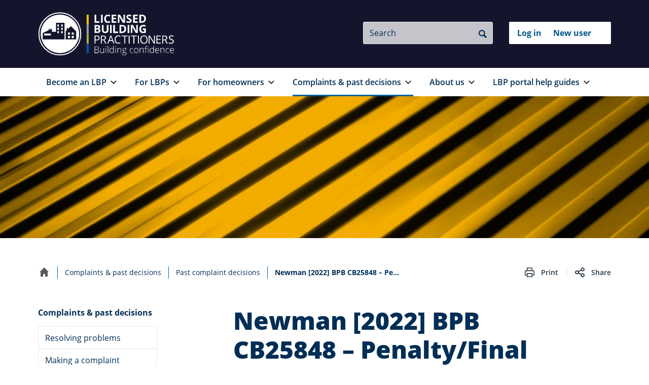

--- FILE ---
content_type: text/html; charset=utf-8
request_url: https://www.lbp.govt.nz/complaints-and-past-decisions/past-complaint-decisions/newman-2022-bpb-cb25848-penaltyfinal-decision/
body_size: 7799
content:
<!DOCTYPE html>
<!--[if IE 9]><html class="ie ie9 lt-ie10" lang="en"><![endif]-->
<!--[if !IE]><!--><html lang="en"><!--<![endif]-->
<head>
    <base href="https://www.lbp.govt.nz/"><!--[if lte IE 6]></base><![endif]-->
    <meta charset="utf-8">
    <meta http-equiv="X-UA-Compatible" content="IE=edge">
    <meta name="viewport" content="width=device-width, initial-scale=1">
    <title>Newman [2022] BPB CB25848 – Penalty/Final Decision | Licensed Building Practitioners</title>

    
    <!-- Google Tag Manager -->
    <script>(function (w, d, s, l, i) {
        w[l] = w[l] || [];
        w[l].push({
            'gtm.start':
                    new Date().getTime(), event: 'gtm.js'
        });
        var f = d.getElementsByTagName(s)[0],
                j = d.createElement(s), dl = l != 'dataLayer' ? '&l=' + l : '';
        j.async = true;
        j.src =
                '//www.googletagmanager.com/gtm.js?id=' + i + dl;
        f.parentNode.insertBefore(j, f);
    })(window, document, 'script', 'dataLayer', 'GTM-TQG7KXF');</script>
    <!-- End Google Tag Manager -->




    <meta name="description" property="og:description" content="The Respondent conducted himself in a negligent manner when he carried out building work without first ensuring that a building consent was issued for building work that required a building consent and in respect of cabinetry work carried out. The Respondent also brought the licensing regime into disrepute in respect of charging for services that were not delivered and for misrepresenting his competence and the building work that he was able to carry out, including that he could carry out building work that required a building consent without one on the basis that he was a Licensed Building Practitioner. The Respondent is censured and fined the sum of $3,500. He is ordered to pay costs of $3,500. A record of the disciplinary offending will be on the Public Register for a period of three years.">
    <link rel="canonical" href="https://www.lbp.govt.nz/complaints-and-past-decisions/past-complaint-decisions/newman-2022-bpb-cb25848-penaltyfinal-decision/" />

<!-- Social media metadata extension / START -->

    <!-- Twitter Card data -->
    <meta name="twitter:card" content="summary_large_image">
    
    
        <meta name="twitter:title" content="Newman [2022] BPB CB25848 – Penalty/Final Decision - Licensed Building Practitioners Building confidence">
    
    
    



<!-- Open Graph data -->
<meta property="og:site_name" content="Licensed Building Practitioners">
<meta property="og:url" content="https://www.lbp.govt.nz/complaints-and-past-decisions/past-complaint-decisions/newman-2022-bpb-cb25848-penaltyfinal-decision/">
<meta property="og:type" content="article">

    <meta property="og:title" content="Newman [2022] BPB CB25848 – Penalty/Final Decision - Licensed Building Practitioners Building confidence">



<meta property="article:published_time" content="2022-08-03 10:23:47">
<meta property="article:modified_time" content="2022-08-03 10:26:05">

<!-- Google schema.org -->


<!-- Social media metadata extension / END -->



    
    <!-- Favicons -->
    <link rel="icon" type="image/png" href="/resources/themes/default/dist/img/favicons/favicon-64x64.png?m=1768758975" sizes="64x64">
    <link rel="icon" type="image/png" href="/resources/themes/default/dist/img/favicons/favicon-16x16.png?m=1768758975" sizes="16x16">
    <meta name="apple-mobile-web-app-title" content="Licensed Building Practitioners">
    <meta name="application-name" content="Licensed Building Practitioners">
    <meta name="msapplication-TileColor" content="#ffc40d">
    <meta name="msapplication-TileImage" content="/resources/themes/default/dist/img/favicons/mstile-144x144.png?m=1768758975">
    <meta name="theme-color" content="#ffffff">

    
    

    

    <!-- JSON LD -->
    <script type="application/ld+json">
{
  "@context": "http://schema.org",
  "@type": "WebSite",
  "name": "Licensed Building Practitioners",
  "url": "https://www.lbp.govt.nz/"
},
{
  "@context": "http://schema.org",
  "@type": "Organization",
  "url": "https://www.lbp.govt.nz/",
  "logo": "https://www.lbp.govt.nz/"
}
</script>


<link rel="stylesheet" type="text/css" href="/resources/themes/default/dist/css/critical.css?m=1768758975">
<link rel="stylesheet" type="text/css" href="/resources/themes/default/dist/css/style.css?m=1768758975">
</head>

<body class="complaintpage navslide-control" data-toggle-switch-watch>

    
        
    <!-- Google Tag Manager -->
    <noscript>
        <iframe src="//www.googletagmanager.com/ns.html?id=GTM-TQG7KXF"
                height="0" width="0" style="display:none;visibility:hidden"></iframe>
    </noscript>
    <!-- End Google Tag Manager -->


    

    
        
            <header id="top" class="header">

    <div class="b-skip-links noprint">
    
    
        <a class="b-skip-links__anchor" href="/complaints-and-past-decisions/past-complaint-decisions/newman-2022-bpb-cb25848-penaltyfinal-decision/#main-article">skip to main content</a>
    
    <a class="b-skip-links__anchor" href="/complaints-and-past-decisions/past-complaint-decisions/newman-2022-bpb-cb25848-penaltyfinal-decision/#site-search">skip to search</a>
    <a class="b-skip-links__anchor" href="/complaints-and-past-decisions/past-complaint-decisions/newman-2022-bpb-cb25848-penaltyfinal-decision/#navmain">skip to main navigation</a>
    
        <a class="b-skip-links__anchor" href="/complaints-and-past-decisions/past-complaint-decisions/newman-2022-bpb-cb25848-penaltyfinal-decision/#navvertical">skip to secondary navigation</a>
    
</div>

	<img src="/resources/themes/default/dist/svg/logo-print.svg?m=1768758975" alt="logo" class="printonly header-printlogo" width="300" height="87" />

    <div class="container headertools">

        <a href="https://www.lbp.govt.nz/" class="header-homelink">
            <img src="/resources/themes/default/dist/svg/lbp-logo.svg?m=1768758975" class="header-image" alt="View Licensed Building Practitioners home page">
        </a>

        <div class="headertools-group">

            <div class="headertools-item">
                
                    
    
        <div class="sitesearch">
            <div class="sitesearch-wrapper">
                <form enctype="application/x-www-form-urlencoded" method="get" action="/site-search/" class="sitesearch-form" role="search">
                    <fieldset>
                        <legend class="sr-only">Site Search</legend>
                        <label for="site-search" class="sr-only">Search</label>
                        <input type="text" id="site-search" name="keyword" placeholder="Search" class="sitesearch-input" value="">
                        <button class="sitesearch-btn" type="submit" name="search">
                            <span class="sr-only">Search</span>
                        </button>
                    </fieldset>
                </form>
            </div>
        </div>
    


                
            </div>

			<div class="headertools-item">
                
    

        <nav class="navservices">
            <h2 class="navservices-title sr-only">Login with RealMe® </h2>
            <ul class="navservices-list">
                
    
        <li class="navservices-item">
            <a href="https://kete-lbp.mbie.govt.nz/signin" class="navservices-link" role="button">
                Log in
            </a>
        </li>
    



	<li class="navservices-item">
        
            <a href="https://kete-lbp.mbie.govt.nz/lbpnewuser/" target='_blank' rel='noopener' class="navservices-link">New user</a>
            
                <span class="sr-only"> to your RealMe account</span>
            
        
    </li>




            </ul>
        </nav>

    


			</div>


		</div>
        <div class="navmobile noprint">
    <h2 class="sr-only">Mobile navigation</h2>
    <a href="/complaints-and-past-decisions/past-complaint-decisions/newman-2022-bpb-cb25848-penaltyfinal-decision/#site-footer" class="navmobile-trigger">
        <span class="sr-only">Reveal the mobile </span><span class="navmobile-text">Menu</span>
    </a>
    <div id="navmobile" class="navmobile-listwrapper">
        <div class="navmobile-list">
            <div class="js-accordion" data-accordion-prefix-classes="navmobile-accordion" id="navmobile-accordion" role="navigation">

                
                    <div class="js-accordion__panel">
                        <button class="js-accordion__header">Become an LBP</button>
                        
                            
    <div>
        <ul class="navmobile-navlist">
            
                <li class="navmobile-navitem">
                    <a href="/become-an-lbp/why-get-licensed/"  class="navmobile-navlink">Why get licensed?</a>
                </li>
            
                <li class="navmobile-navitem">
                    <a href="/become-an-lbp/licensing-classes/"  class="navmobile-navlink">Licensing classes</a>
                </li>
            
                <li class="navmobile-navitem">
                    <a href="/become-an-lbp/building-categories/"  class="navmobile-navlink">Building categories</a>
                </li>
            
                <li class="navmobile-navitem">
                    <a href="/become-an-lbp/application-cost/"  class="navmobile-navlink">Application cost</a>
                </li>
            
                <li class="navmobile-navitem">
                    <a href="/become-an-lbp/apply-for-licensing/"  class="navmobile-navlink">Apply for licensing</a>
                </li>
            
                <li class="navmobile-navitem">
                    <a href="/become-an-lbp/apply-for-licensing/australian-licence-holders/"  class="navmobile-navlink">Australian licence holders</a>
                </li>
            
                <li class="navmobile-navitem">
                    <a href="/become-an-lbp/declined-application/"  class="navmobile-navlink">Declined application</a>
                </li>
            
                <li class="navmobile-navitem">
                    <a href="/become-an-lbp/past-appeal-decisions/"  class="navmobile-navlink">Past appeal decisions</a>
                </li>
            
            
        </ul>
    </div>


                        
                    </div>
                
                    <div class="js-accordion__panel">
                        <button class="js-accordion__header">For LBPs</button>
                        
                            
    <div>
        <ul class="navmobile-navlist">
            
                <li class="navmobile-navitem">
                    <a href="/for-lbps/skills-maintenance/"  class="navmobile-navlink">Skills maintenance</a>
                </li>
            
                <li class="navmobile-navitem">
                    <a href="/for-lbps/your-licence/"  class="navmobile-navlink">Your licence</a>
                </li>
            
                <li class="navmobile-navitem">
                    <a href="/for-lbps/restricted-building-work/"  class="navmobile-navlink">Restricted Building Work</a>
                </li>
            
                <li class="navmobile-navitem">
                    <a href="/for-lbps/supervision/"  class="navmobile-navlink">Supervision</a>
                </li>
            
                <li class="navmobile-navitem">
                    <a href="/for-lbps/code-of-ethics/"  class="navmobile-navlink">Code of Ethics</a>
                </li>
            
                <li class="navmobile-navitem">
                    <a href="/for-lbps/resources/"  class="navmobile-navlink">Resources</a>
                </li>
            
                <li class="navmobile-navitem">
                    <a href="/for-lbps/skills-maintenance/codewords/"  class="navmobile-navlink">Codewords</a>
                </li>
            
            
        </ul>
    </div>


                        
                    </div>
                
                    <div class="js-accordion__panel">
                        <button class="js-accordion__header">For homeowners</button>
                        
                            
    <div>
        <ul class="navmobile-navlist">
            
                <li class="navmobile-navitem">
                    <a href="/for-homeowners/when-you-need-an-lbp/"  class="navmobile-navlink">When you need an LBP</a>
                </li>
            
                <li class="navmobile-navitem">
                    <a href="/for-homeowners/find-an-lbp/"  class="navmobile-navlink">Find an LBP</a>
                </li>
            
            
        </ul>
    </div>


                        
                    </div>
                
                    <div class="js-accordion__panel" data-accordion-opened="true">
                        <button class="js-accordion__header">Complaints &amp; past decisions</button>
                        
                            
    <div>
        <ul class="navmobile-navlist">
            
                <li class="navmobile-navitem">
                    <a href="/complaints-and-past-decisions/dispute-resolution-options/"  class="navmobile-navlink">Resolving problems</a>
                </li>
            
                <li class="navmobile-navitem">
                    <a href="/complaints-and-past-decisions/making-a-complaint/"  class="navmobile-navlink">Making a complaint</a>
                </li>
            
                <li class="navmobile-navitem">
                    <a href="/complaints-and-past-decisions/upcoming-lbp-hearings-schedule/"  class="navmobile-navlink">Upcoming LBP hearings schedule</a>
                </li>
            
                <li class="navmobile-navitem">
                    <a href="/complaints-and-past-decisions/past-complaint-decisions/"  class="navmobile-navlink">Past complaint decisions</a>
                </li>
            
                <li class="navmobile-navitem">
                    <a href="/complaints-and-past-decisions/notablesignificant-decisions/"  class="navmobile-navlink">Notable/significant decisions</a>
                </li>
            
                <li class="navmobile-navitem">
                    <a href="/complaints-and-past-decisions/non-lbps-carrying-out-restricted-building-work/"  class="navmobile-navlink">Complaints about Non-LBPs</a>
                </li>
            
                <li class="navmobile-navitem">
                    <a href="/complaints-and-past-decisions/if-you-have-a-complaint-made-against-you/"  class="navmobile-navlink">If you have a complaint made against you</a>
                </li>
            
                <li class="navmobile-navitem">
                    <a href="/complaints-and-past-decisions/complaints-about-us/"  class="navmobile-navlink">Complaints about us</a>
                </li>
            
            
        </ul>
    </div>


                        
                    </div>
                
                    <div class="js-accordion__panel">
                        <button class="js-accordion__header">About us</button>
                        
                            
    <div>
        <ul class="navmobile-navlist">
            
                <li class="navmobile-navitem">
                    <a href="/about-us/regulations-rules-and-procedures/"  class="navmobile-navlink">Regulations, rules and procedures</a>
                </li>
            
                <li class="navmobile-navitem">
                    <a href="/about-us/about-the-lbp-scheme/"  class="navmobile-navlink">About the LBP scheme</a>
                </li>
            
                <li class="navmobile-navitem">
                    <a href="/about-us/our-board/"  class="navmobile-navlink">Our Board</a>
                </li>
            
                <li class="navmobile-navitem">
                    <a href="/about-us/consultations/"  class="navmobile-navlink">Consultations</a>
                </li>
            
                <li class="navmobile-navitem">
                    <a href="/about-us/privacy/"  class="navmobile-navlink">Privacy</a>
                </li>
            
                <li class="navmobile-navitem">
                    <a href="/about-us/contact-us/"  class="navmobile-navlink">Contact us</a>
                </li>
            
                <li class="navmobile-navitem">
                    <a href="/about-us/news-and-updates/"  class="navmobile-navlink">News and updates</a>
                </li>
            
            
        </ul>
    </div>


                        
                    </div>
                
                    <div class="js-accordion__panel">
                        <button class="js-accordion__header">LBP portal help guides</button>
                        
                            
    <div>
        <ul class="navmobile-navlist">
            
                <li class="navmobile-navitem">
                    <a href="/portal-guide/completing-key-tasks-in-the-portal/"  class="navmobile-navlink">Completing key tasks in the portal</a>
                </li>
            
                <li class="navmobile-navitem">
                    <a href="/portal-guide/applying-for-a-licence-in-the-portal/"  class="navmobile-navlink">Applying for a licence in the portal</a>
                </li>
            
                <li class="navmobile-navitem">
                    <a href="/portal-guide/recovering-your-username-andor-resetting-your-password/"  class="navmobile-navlink">Recovering your username and/or resetting your password</a>
                </li>
            
                <li class="navmobile-navitem">
                    <a href="/portal-guide/existing-lbps-wishing-to-access-the-portal-for-the-first-time/"  class="navmobile-navlink">Existing LBPs wishing to access the portal for the first time</a>
                </li>
            
                <li class="navmobile-navitem">
                    <a href="/portal-guide/certified-documents/"  class="navmobile-navlink">Certified documents</a>
                </li>
            
            
        </ul>
    </div>


                        
                    </div>
                

            </div>
        </div>
    </div>
</div>

    </div>

    <div class="navdesktop-js noprint">
    <div class="container">
        <nav id="navmain">
            <ul class="navdesktop-js__list">

                
                    <li class="navdesktop-js__list-item link">
                        <a href="/become-an-lbp/" class="navdesktop-js__reveal" aria-expanded="false">Become an LBP</a>

                        
                            
                                
    <div class="navdesktop-js__mega">
        <div class="container">
            <div class="navdesktop-js__list-wrap">

                
                

                
                    
                    <div class="navdesktop-js__list-flex">
                        
    <ul class="navdesktop-js__list-inner">
        
            <li class="navdesktop-js__nav-item">
                <a href="/become-an-lbp/why-get-licensed/"  class="navdesktop-js__nav-link">Why get licensed?</a>
            </li>
        
            <li class="navdesktop-js__nav-item">
                <a href="/become-an-lbp/licensing-classes/"  class="navdesktop-js__nav-link">Licensing classes</a>
            </li>
        
            <li class="navdesktop-js__nav-item">
                <a href="/become-an-lbp/building-categories/"  class="navdesktop-js__nav-link">Building categories</a>
            </li>
        
    </ul>


                        
    <ul class="navdesktop-js__list-inner">
        
            <li class="navdesktop-js__nav-item">
                <a href="/become-an-lbp/application-cost/"  class="navdesktop-js__nav-link">Application cost</a>
            </li>
        
            <li class="navdesktop-js__nav-item">
                <a href="/become-an-lbp/apply-for-licensing/"  class="navdesktop-js__nav-link">Apply for licensing</a>
            </li>
        
            <li class="navdesktop-js__nav-item">
                <a href="/become-an-lbp/apply-for-licensing/australian-licence-holders/"  class="navdesktop-js__nav-link">Australian licence holders</a>
            </li>
        
    </ul>


                        
    <ul class="navdesktop-js__list-inner">
        
            <li class="navdesktop-js__nav-item">
                <a href="/become-an-lbp/declined-application/"  class="navdesktop-js__nav-link">Declined application</a>
            </li>
        
            <li class="navdesktop-js__nav-item">
                <a href="/become-an-lbp/past-appeal-decisions/"  class="navdesktop-js__nav-link">Past appeal decisions</a>
            </li>
        
    </ul>


                    </div>
                    
                
            </div>
        </div>
    </div>


                            
                        

                    </li>
                
                    <li class="navdesktop-js__list-item link">
                        <a href="/for-lbps/" class="navdesktop-js__reveal" aria-expanded="false">For LBPs</a>

                        
                            
                                
    <div class="navdesktop-js__mega">
        <div class="container">
            <div class="navdesktop-js__list-wrap">

                
                

                
                    
                    <div class="navdesktop-js__list-flex">
                        
    <ul class="navdesktop-js__list-inner">
        
            <li class="navdesktop-js__nav-item">
                <a href="/for-lbps/skills-maintenance/"  class="navdesktop-js__nav-link">Skills maintenance</a>
            </li>
        
            <li class="navdesktop-js__nav-item">
                <a href="/for-lbps/your-licence/"  class="navdesktop-js__nav-link">Your licence</a>
            </li>
        
    </ul>


                        
    <ul class="navdesktop-js__list-inner">
        
            <li class="navdesktop-js__nav-item">
                <a href="/for-lbps/restricted-building-work/"  class="navdesktop-js__nav-link">Restricted Building Work</a>
            </li>
        
            <li class="navdesktop-js__nav-item">
                <a href="/for-lbps/supervision/"  class="navdesktop-js__nav-link">Supervision</a>
            </li>
        
            <li class="navdesktop-js__nav-item">
                <a href="/for-lbps/code-of-ethics/"  class="navdesktop-js__nav-link">Code of Ethics</a>
            </li>
        
    </ul>


                        
    <ul class="navdesktop-js__list-inner">
        
            <li class="navdesktop-js__nav-item">
                <a href="/for-lbps/resources/"  class="navdesktop-js__nav-link">Resources</a>
            </li>
        
            <li class="navdesktop-js__nav-item">
                <a href="/for-lbps/skills-maintenance/codewords/"  class="navdesktop-js__nav-link">Codewords</a>
            </li>
        
    </ul>


                    </div>
                    
                
            </div>
        </div>
    </div>


                            
                        

                    </li>
                
                    <li class="navdesktop-js__list-item link">
                        <a href="/for-homeowners/" class="navdesktop-js__reveal" aria-expanded="false">For homeowners</a>

                        
                            
                                
    <div class="navdesktop-js__mega">
        <div class="container">
            <div class="navdesktop-js__list-wrap">

                
                

                
                    
                    <div class="navdesktop-js__list-flex">
                        
    <ul class="navdesktop-js__list-inner">
        
            <li class="navdesktop-js__nav-item">
                <a href="/for-homeowners/when-you-need-an-lbp/"  class="navdesktop-js__nav-link">When you need an LBP</a>
            </li>
        
    </ul>


                        
    <ul class="navdesktop-js__list-inner">
        
            <li class="navdesktop-js__nav-item">
                <a href="/for-homeowners/find-an-lbp/"  class="navdesktop-js__nav-link">Find an LBP</a>
            </li>
        
    </ul>


                        

                    </div>
                    
                
            </div>
        </div>
    </div>


                            
                        

                    </li>
                
                    <li class="navdesktop-js__list-item section">
                        <a href="/complaints-and-past-decisions/" class="navdesktop-js__reveal navdesktop-js__reveal--page-is-active" aria-expanded="false">Complaints &amp; past decisions</a>

                        
                            
                                
    <div class="navdesktop-js__mega">
        <div class="container">
            <div class="navdesktop-js__list-wrap">

                
                

                
                    
                    <div class="navdesktop-js__list-flex">
                        
    <ul class="navdesktop-js__list-inner">
        
            <li class="navdesktop-js__nav-item">
                <a href="/complaints-and-past-decisions/dispute-resolution-options/"  class="navdesktop-js__nav-link">Resolving problems</a>
            </li>
        
            <li class="navdesktop-js__nav-item">
                <a href="/complaints-and-past-decisions/making-a-complaint/"  class="navdesktop-js__nav-link">Making a complaint</a>
            </li>
        
            <li class="navdesktop-js__nav-item">
                <a href="/complaints-and-past-decisions/upcoming-lbp-hearings-schedule/"  class="navdesktop-js__nav-link">Upcoming LBP hearings schedule</a>
            </li>
        
    </ul>


                        
    <ul class="navdesktop-js__list-inner">
        
            <li class="navdesktop-js__nav-item">
                <a href="/complaints-and-past-decisions/past-complaint-decisions/"  class="navdesktop-js__nav-link">Past complaint decisions</a>
            </li>
        
            <li class="navdesktop-js__nav-item">
                <a href="/complaints-and-past-decisions/notablesignificant-decisions/"  class="navdesktop-js__nav-link">Notable/significant decisions</a>
            </li>
        
            <li class="navdesktop-js__nav-item">
                <a href="/complaints-and-past-decisions/non-lbps-carrying-out-restricted-building-work/"  class="navdesktop-js__nav-link">Complaints about Non-LBPs</a>
            </li>
        
    </ul>


                        
    <ul class="navdesktop-js__list-inner">
        
            <li class="navdesktop-js__nav-item">
                <a href="/complaints-and-past-decisions/if-you-have-a-complaint-made-against-you/"  class="navdesktop-js__nav-link">If you have a complaint made against you</a>
            </li>
        
            <li class="navdesktop-js__nav-item">
                <a href="/complaints-and-past-decisions/complaints-about-us/"  class="navdesktop-js__nav-link">Complaints about us</a>
            </li>
        
    </ul>


                    </div>
                    
                
            </div>
        </div>
    </div>


                            
                        

                    </li>
                
                    <li class="navdesktop-js__list-item link">
                        <a href="/about-us/" class="navdesktop-js__reveal" aria-expanded="false">About us</a>

                        
                            
                                
    <div class="navdesktop-js__mega">
        <div class="container">
            <div class="navdesktop-js__list-wrap">

                
                

                
                    
                    <div class="navdesktop-js__list-flex">
                        
    <ul class="navdesktop-js__list-inner">
        
            <li class="navdesktop-js__nav-item">
                <a href="/about-us/regulations-rules-and-procedures/"  class="navdesktop-js__nav-link">Regulations, rules and procedures</a>
            </li>
        
            <li class="navdesktop-js__nav-item">
                <a href="/about-us/about-the-lbp-scheme/"  class="navdesktop-js__nav-link">About the LBP scheme</a>
            </li>
        
    </ul>


                        
    <ul class="navdesktop-js__list-inner">
        
            <li class="navdesktop-js__nav-item">
                <a href="/about-us/our-board/"  class="navdesktop-js__nav-link">Our Board</a>
            </li>
        
            <li class="navdesktop-js__nav-item">
                <a href="/about-us/consultations/"  class="navdesktop-js__nav-link">Consultations</a>
            </li>
        
    </ul>


                        
    <ul class="navdesktop-js__list-inner">
        
            <li class="navdesktop-js__nav-item">
                <a href="/about-us/privacy/"  class="navdesktop-js__nav-link">Privacy</a>
            </li>
        
            <li class="navdesktop-js__nav-item">
                <a href="/about-us/contact-us/"  class="navdesktop-js__nav-link">Contact us</a>
            </li>
        
            <li class="navdesktop-js__nav-item">
                <a href="/about-us/news-and-updates/"  class="navdesktop-js__nav-link">News and updates</a>
            </li>
        
    </ul>


                    </div>
                    
                
            </div>
        </div>
    </div>


                            
                        

                    </li>
                
                    <li class="navdesktop-js__list-item link">
                        <a href="/portal-guide/" class="navdesktop-js__reveal" aria-expanded="false">LBP portal help guides</a>

                        
                            
                                
    <div class="navdesktop-js__mega">
        <div class="container">
            <div class="navdesktop-js__list-wrap">

                
                

                
                    
                    <div class="navdesktop-js__list-flex">
                        
    <ul class="navdesktop-js__list-inner">
        
            <li class="navdesktop-js__nav-item">
                <a href="/portal-guide/completing-key-tasks-in-the-portal/"  class="navdesktop-js__nav-link">Completing key tasks in the portal</a>
            </li>
        
            <li class="navdesktop-js__nav-item">
                <a href="/portal-guide/applying-for-a-licence-in-the-portal/"  class="navdesktop-js__nav-link">Applying for a licence in the portal</a>
            </li>
        
    </ul>


                        
    <ul class="navdesktop-js__list-inner">
        
            <li class="navdesktop-js__nav-item">
                <a href="/portal-guide/recovering-your-username-andor-resetting-your-password/"  class="navdesktop-js__nav-link">Recovering your username and/or resetting your password</a>
            </li>
        
            <li class="navdesktop-js__nav-item">
                <a href="/portal-guide/existing-lbps-wishing-to-access-the-portal-for-the-first-time/"  class="navdesktop-js__nav-link">Existing LBPs wishing to access the portal for the first time</a>
            </li>
        
    </ul>


                        
    <ul class="navdesktop-js__list-inner">
        
            <li class="navdesktop-js__nav-item">
                <a href="/portal-guide/certified-documents/"  class="navdesktop-js__nav-link">Certified documents</a>
            </li>
        
    </ul>


                    </div>
                    
                
            </div>
        </div>
    </div>


                            
                        

                    </li>
                
            </ul>
        </nav>
    </div>
</div>


</header>

        
    

    
        <div class="headerbar headerbar--image">
    <div class="headerbar-wrapper">
        <div class="headerbar-inner">
            
 <div class="announcement-spacer" role="presentation"></div>


            
    
		<!-- Below images have a ratio of 5:2 -->
		<picture class="headerbar-image">
			<source srcset="/assets/lbp/featured-images/Roofing-yellow__FocusFillWyIwLjAwIiwiMC4wMCIsNzg0LDMxNF0.jpg, /assets/lbp/featured-images/Roofing-yellow__FocusFillWyIwLjAwIiwiMC4wMCIsMTU2OCw2Mjhd.jpg 2x" media="(min-width: 960px)">
			<source srcset="/assets/lbp/featured-images/Roofing-yellow__FocusFillWyIwLjAwIiwiMC4wMCIsOTYwLDM4NF0.jpg, /assets/lbp/featured-images/Roofing-yellow__FocusFillWyIwLjAwIiwiMC4wMCIsMTkyMCw3Njhd.jpg 2x" media="(min-width: 784px)">
			<source srcset="/assets/lbp/featured-images/Roofing-yellow__FocusFillWyIwLjAwIiwiMC4wMCIsNzg0LDMxNF0.jpg, /assets/lbp/featured-images/Roofing-yellow__FocusFillWyIwLjAwIiwiMC4wMCIsMTU2OCw2Mjhd.jpg 2x" media="(min-width: 624px)">
			<source srcset="/assets/lbp/featured-images/Roofing-yellow__FocusFillWyIwLjAwIiwiMC4wMCIsNjI0LDI1MF0.jpg, /assets/lbp/featured-images/Roofing-yellow__FocusFillWyIwLjAwIiwiMC4wMCIsMTI0OCw1MDBd.jpg 2x" media="(min-width: 512px)">
			<img srcset="/assets/lbp/featured-images/Roofing-yellow__FocusFillWyIwLjAwIiwiMC4wMCIsNTEyLDIwNV0.jpg, /assets/lbp/featured-images/Roofing-yellow__FocusFillWyIwLjAwIiwiMC4wMCIsMTAyNCw0MTBd.jpg 2x" alt="Roofing yellow">
		</picture>
    



            <div class="headerbar-content">
                
                
            </div>
        </div>
    </div>
</div>

<main id="main-content" class="main" role="main">

    <div class="container">

        <div class="contenttoolbar ">
    <script type="application/javascript" src="/resources/themes/default/dist/js/script.min.js?m=1768758975"></script>
<script type="application/ld+json">
{
  "@context": "http://schema.org",
  "@type": "BreadcrumbList",
  "itemListElement": [
    {
      "@type": "ListItem",
      "position": 1,
      "item": {
        "@id": "https://www.lbp.govt.nz/",
        "name": "Home"
      }
    },{
      "@type": "ListItem",
      "position": 2,
      "item": {
        "@id": "https://www.lbp.govt.nz/complaints-and-past-decisions/",
        "name": "Complaints &amp; past decisions"
      }
    },{
      "@type": "ListItem",
      "position": 3,
      "item": {
        "@id": "https://www.lbp.govt.nz/complaints-and-past-decisions/past-complaint-decisions/",
        "name": "Past complaint decisions"
      }
    },{
      "@type": "ListItem",
      "position": 4,
      "item": {
        "@id": "https://www.lbp.govt.nz/complaints-and-past-decisions/past-complaint-decisions/newman-2022-bpb-cb25848-penaltyfinal-decision/",
        "name": "Newman [2022] BPB CB25848 – Penalty/Final Decision"
      }
    }]
}
</script>


<nav class="breadcrumbs" aria-label="You are here:">
    <ul class="breadcrumbs-list">
        <li class="breadcrumbs-item">
            <a class="breadcrumbs-link" href="https://www.lbp.govt.nz/">
                <img class="breadcrumbs-icon" src="/resources/themes/default/dist/svg/home.svg?m=1768758975" alt="Home icon">
                <span class="sr-only">Home</span>
            </a>
        </li>
        
            
                <li class="breadcrumbs-item breadcrumbs-item--divider">
                    <a class="breadcrumbs-link breadcrumbs-link--real" href="/complaints-and-past-decisions/">Complaints &amp; past decisions</a>
                    
                </li>
            
                <li class="breadcrumbs-item breadcrumbs-item--divider">
                    <a class="breadcrumbs-link breadcrumbs-link--real" href="/complaints-and-past-decisions/past-complaint-decisions/">Past complaint decisions</a>
                    
                </li>
            
                <li class="breadcrumbs-item breadcrumbs-item--divider">
                    
                    <span class="breadcrumbs-link breadcrumbs-link--fake"><span class="sr-only">Current: </span>Newman [2022] BPB CB25848 – Penalty/Final Decision</span>
                </li>
            
        
    </ul>
</nav>


    <div class="articletools">
    <button onclick="window.print();" type="button" class="articletools-btn articletools-btn--print">Print</button>
    <span class="articletools-divide"></span>
    <button type="button" class="js-tooltip articletools-btn articletools-btn--share"
            data-tooltip-prefix-class="articletools-share"
            data-tooltip-content-id="tooltipShare"
            data-tooltip-title="Share this article">
        Share
    </button>
    <div id="tooltipShare" class="hide">
        <a class="articletools-email" href="mailto:?subject=Newman [2022] BPB CB25848 – Penalty/Final Decision&body=Check%20out%20this%20page:%20https%3A%2F%2Fwww.lbp.govt.nz%2Fcomplaints-and-past-decisions%2Fpast-complaint-decisions%2Fnewman-2022-bpb-cb25848-penaltyfinal-decision%2F"><span class="sr-only">Email this article</span></a>
        <a class="articletools-facebook" target="_blank" href="https://www.facebook.com/sharer/sharer.php?u=https%3A%2F%2Fwww.lbp.govt.nz%2Fcomplaints-and-past-decisions%2Fpast-complaint-decisions%2Fnewman-2022-bpb-cb25848-penaltyfinal-decision%2F"><span class="sr-only">Share on Facebook</span></a>
        <a class="articletools-linkedin" target="_blank" href="https://www.linkedin.com/shareArticle?mini=true&url=https%3A%2F%2Fwww.lbp.govt.nz%2Fcomplaints-and-past-decisions%2Fpast-complaint-decisions%2Fnewman-2022-bpb-cb25848-penaltyfinal-decision%2F"><span class="sr-only">Share on LinkedIn</span></a>
        <a class="articletools-twitter" target="_blank" href="http://twitter.com/share"><span class="sr-only">Tweet this article</span></a>
    </div>
</div>


</div>


        <div class="pure-g">
            <div class="pure-u pure-u-lg-5-24">
                
    <aside class="navslide navslide-control">
        <nav class="navvertical" id="navvertical">
            <h2 class="navvertical-title">
				<button class="navslide-close" data-toggle=".navslide-control" data-toggle-class="navslide--active">
					Close
				</button>
                
                    
                        <a class="navvertical-titlelink" href="/complaints-and-past-decisions/">Complaints &amp; past decisions<span class="sr-only"> navigation</span></a>
                    
                
            </h2>

            
            <ul class="navvertical-list">                
                
                    <li class="navvertical-item navvertical-item--link">
    <a class="navvertical-link" href="/complaints-and-past-decisions/dispute-resolution-options/">Resolving problems</a>
    
</li>

                
                    <li class="navvertical-item navvertical-item--link">
    <a class="navvertical-link" href="/complaints-and-past-decisions/making-a-complaint/">Making a complaint</a>
    
</li>

                
                    <li class="navvertical-item navvertical-item--link">
    <a class="navvertical-link" href="/complaints-and-past-decisions/upcoming-lbp-hearings-schedule/">Upcoming LBP hearings schedule</a>
    
</li>

                
                    <li class="navvertical-item navvertical-item--section">
    <a class="navvertical-link navvertical-link--section" href="/complaints-and-past-decisions/past-complaint-decisions/">Past complaint decisions</a>
    
        
    
</li>

                
                    <li class="navvertical-item navvertical-item--link">
    <a class="navvertical-link" href="/complaints-and-past-decisions/notablesignificant-decisions/">Notable/significant decisions</a>
    
</li>

                
                    <li class="navvertical-item navvertical-item--link">
    <a class="navvertical-link" href="/complaints-and-past-decisions/non-lbps-carrying-out-restricted-building-work/">Complaints about Non-LBPs</a>
    
</li>

                
                    <li class="navvertical-item navvertical-item--link">
    <a class="navvertical-link" href="/complaints-and-past-decisions/if-you-have-a-complaint-made-against-you/">If you have a complaint made against you</a>
    
</li>

                
                    <li class="navvertical-item navvertical-item--link">
    <a class="navvertical-link" href="/complaints-and-past-decisions/complaints-about-us/">Complaints about us</a>
    
</li>

                
            </ul>
            
        </nav>
    </aside>
	<button class="navslide-button navslide-button--above noprint" data-navslide-scroll data-toggle=".navslide-control" data-toggle-class="navslide--active">
        
            
                Complaints &amp; past decisions
            
        
	</button>


            </div>
			<div class="pure-u pure-u-lg-19-24">
                <div class="pure-g pure-g--centered">
                    <article id="main-article" class="pure-u pure-u-md-10-12 pure-u-xl-8-12 article">

                        <h1>Newman [2022] BPB CB25848 – Penalty/Final Decision</h1>



                        <div class="process process--detailpage">
                            <ul class="process-details">
    <li class="process-item"><span class="process-term">Complaint number: </span><span class="process-value">CB25848</span></li>
    <li class="process-item"><span class="process-term">LBP number: </span><span class="process-value">BP101290</span></li>
    <li class="process-item"><span class="process-term">Region: </span><span class="process-value">Hawke&#039;s Bay</span></li>
    
        <li class="process-item">
            <span class="process-term">Licence class: </span>
            
                <span class="process-value">Carpentry</span>
            
        </li>
    
    <li class="process-item"><span class="process-term">Decision date: </span><span class="process-value">18 July 2022</span></li>
    
        <li class="process-item process-item--fullwidth">
            <span class="process-term">Penalty: </span>
            
                <span class="process-value">318(1)f Pay fine</span>
            
                <span class="process-value">318(4) Pay costs</span>
            
        </li>
    
    
        <li class="process-item process-item--fullwidth">
            <span class="process-term">Disciplinary grounds: </span>
            
                <span class="process-value">317(1) b Negligent or incompetent work</span>
            
                <span class="process-value">317(1) i Conduct likely to bring the regime into disrepute</span>
            
        </li>
    
    
        <li class="process-item process-item--fullwidth">
        <span class="process-term">Summary: </span>
        <span class="process-value process-value--long">The Respondent conducted himself in a negligent manner when he carried out building work without first ensuring that a building consent was issued for building work that required a building consent and in respect of cabinetry work carried out. The Respondent also brought the licensing regime into disrepute in respect of charging for services that were not delivered and for misrepresenting his competence and the building work that he was able to carry out, including that he could carry out building work that required a building consent without one on the basis that he was a Licensed Building Practitioner. The Respondent is censured and fined the sum of $3,500. He is ordered to pay costs of $3,500. A record of the disciplinary offending will be on the Public Register for a period of three years.</span>
    </li>
    
</ul>

                            
                                <a class="process-pdf process-pdf--block" href="/assets/lbp/documents/complaints/newman-2022-cb25848-penalty-decision.pdf">
                                     <div class="process-pdftext">
                                        <h2 class="h5 process-pdfheading">Download full report</h2>
                                        PDF&nbsp;<span class="process-pdfsize">(173 KB)</span>
                                     </div>
                                </a>
                            
                        </div>

						<div class="process-content">
                            
						</div>

                        



                    </article>
                </div>
            </div>
        </div>

    </div>
</main>

    

    
        <footer id="site-footer" class="footer">
    <div class="container">
        <div class="footer__nav-group footer__nav-group__main">

            <div class="footer__nav-wrapper">
                <h2 class="footer-header">Navigation</h2>
                <nav class="footer__nav">
                    <ul class="footer__nav__list">
                        
                            <li class="footer__nav__item">
                                <a class="footer__nav__link" href="/become-an-lbp/">Become an LBP</a>
                            </li>
                        
                            <li class="footer__nav__item">
                                <a class="footer__nav__link" href="/for-lbps/">For LBPs</a>
                            </li>
                        
                            <li class="footer__nav__item">
                                <a class="footer__nav__link" href="/for-homeowners/">For homeowners</a>
                            </li>
                        
                            <li class="footer__nav__item">
                                <a class="footer__nav__link" href="/complaints-and-past-decisions/">Complaints &amp; past decisions</a>
                            </li>
                        
                            <li class="footer__nav__item">
                                <a class="footer__nav__link" href="/about-us/">About us</a>
                            </li>
                        
                            <li class="footer__nav__item">
                                <a class="footer__nav__link" href="/portal-guide/">LBP portal help guides</a>
                            </li>
                        
                    </ul>
                </nav>
            </div>

            
                <div class="footer__nav-wrapper" data-enhance-external-links="true" data-external-link-class="b-link-external b-link-external--white">
                    <h2 class="footer-header">What are you looking for?</h2>
                    <nav class="footer__nav">
                        <ul class="footer__nav__list">
                            
                                <li class="footer__nav__item">
                                    <a class="footer__nav__link" href="https://kete-lbp.mbie.govt.nz/advanced-building-practitioner-search/">Search the register</a>
                                </li>
                            
                                <li class="footer__nav__item">
                                    <a class="footer__nav__link" href="/for-lbps/skills-maintenance/">Skills maintenance</a>
                                </li>
                            
                                <li class="footer__nav__item">
                                    <a class="footer__nav__link" href="/become-an-lbp/apply-for-licensing/">Apply for licensing</a>
                                </li>
                            
                        </ul>
                    </nav>
                </div>
            

            
                <div class="footer__nav-wrapper">
                    <h2 class="footer-header">About us</h2>
                    <nav class="footer__nav">
                        <ul class="footer__nav__list">

                            
    



                            
                                <li class="footer__nav__item" data-enhance-external-links="true" data-external-link-class="b-link-external b-link-external--white">
                                    <a class="footer__nav__link" href="/about-us/contact-us/">Contact us</a>
                                </li>
                            
                                <li class="footer__nav__item" data-enhance-external-links="true" data-external-link-class="b-link-external b-link-external--white">
                                    <a class="footer__nav__link" href="/about-us/news-and-updates/">News and updates</a>
                                </li>
                            
                                <li class="footer__nav__item" data-enhance-external-links="true" data-external-link-class="b-link-external b-link-external--white">
                                    <a class="footer__nav__link" href="https://confirmsubscription.com/h/r/C2AF7A44D450A9692540EF23F30FEDED">Subscribe to our newsletters</a>
                                </li>
                            
                        </ul>
                    </nav>
                </div>
            
        </div>

        <div class="footer__nav-group footer__nav-group__logo">
            <ul class="footer__logos">
                <li class="footer__logos__mbie">
                    <a href="https://www.mbie.govt.nz/">
                        <img src="/resources/themes/default/dist/img/logos/mbie_logo.png?m=1768758975" srcset=", " alt="Ministry of Business, Innovation and Employment">
                    </a>
                    <img class="printonly" src="/resources/themes/default/dist/img/logos/mbie-logo-print.png?m=1768758975" width="251" height="47" alt="Ministry of Business, Innovation and Employment">
                </li>
                <li class="footer__logos__govt">
                    <a href="https://www.govt.nz/">
                        <img src="/resources/themes/default/dist/img/logos/nz_govt_logo.png?m=1768758975" srcset="/resources/themes/default/dist/img/logos/nz_govt_logo.png?m=1768758975 1x, /resources/themes/default/dist/img/logos/nz_govt_logo@2x.png?m=1768758975 2x" alt="New Zealand Government | Te Kāwanatanga o Aotearoa">
                    </a>
                    <img class="printonly" src="/resources/themes/default/dist/img/logos/nz-govt-logo-print.png?m=1768758975" width="186" height="20" alt="New Zealand Government | Te Kāwanatanga o Aotearoa">
                </li>
            </ul>
        </div>

        
            <div class="footer__nav-group footer__nav-group__utility" data-enhance-external-links="true" data-external-link-class="b-link-external b-link-external--white">
                <nav class="footer__global-nav">
                    <ul class="footer__global-nav__list">
                        
                            <li class="footer__global-nav__item">
                                <a class="footer__global-nav__link" href="/about-us/privacy/">Privacy</a>
                            </li>
                        
                            <li class="footer__global-nav__item">
                                <a class="footer__global-nav__link" href="/about-us/copyright/">Copyright and Disclaimer</a>
                            </li>
                        
                        <li class="footer__global-nav__item footer__global-nav__copyright">Crown copyright &copy; 2026</li>
                    </ul>
                </nav>
            </div>
        

    </div>
    <div class="footer__colorbandwrap">
        <div class="footer__colorband footer__colorband__1"></div>
        <div class="footer__colorband footer__colorband__2"></div>
        <div class="footer__colorband footer__colorband__3"></div>
        <div class="footer__colorband footer__colorband__4"></div>
    </div>
</footer>

<div class="b-back-to-top">
    <div class="b-back-to-top__wrapper">
        <div class="b-back-to-top-inner">
            <a href="/complaints-and-past-decisions/past-complaint-decisions/newman-2022-bpb-cb25848-penaltyfinal-decision/#top" class="b-back-to-top__link">Top</a>
        </div>
    </div>
</div>


    

    
	


	<section id="realmemodal" style="display: none;" data-realmemodal>
		<header class="modal-header">
			<h2 class="modal-title">Login with RealMe® </h2>
			<button class="modal-cross" data-closeModal><span class="sr-only">Close</span></button>
		</header>
		<article class="modal-body">
		<p>If you don't already have a RealMe® login, you'll need to create one before you can make any changes. <a class="ss-broken" href="/update-your-profile/about-your-realme-login/">What is RealMe®?</a></p>

			<div class="pure-g">
				<div class="pure-u-1 pure-u-md-6-12 pure-u-lg-5-12">

					
						<nav class="navservices navservices--inmodal navservices--first">
							<h3 class="navservices-title">Apply to become a new LBP</h3>
							<ul class="navservices-list navservices-list--inmodal">
								<li class="navservices-item navservices-item--inmodal">
									
										<a href="https://kete-lbp.mbie.govt.nz/signin" target='_blank' rel='noopener' class="button button--secondary navservices-realme-link">
											Log in
											<span class="navservices-link--icon">
												<img class="navservices__image" src="https://www.lbp.govt.nz//resources/themes/iaa/dist/svg/realme.svg?m=1768758975" alt="RealMe logo" />
											</span>
										</a>
										<span class="sr-only"> RealMe account</span>
									
								</li>
								<li class="navservices-item navservices-item--icon navservices-item--inmodal">
									
	<img class="navservices-image" src="/resources/themes/default/dist/img/icons/realme-black.png?m=1768758975" alt="RealMe logo">


								</li>
							</ul>
						</nav>
					
				</div>
				<div class="pure-u-1 pure-u-md-6-12 pure-u-lg-7-12">
					<nav class="navservices navservices--inmodal">
						
							<h3 class="navservices-title">Update your details, renew your licence or apply again</h3>
							<ul class="navservices-list navservices-list--inmodal">
								<li class="navservices-item navservices-item--inmodal">
								
									<a href="https://kete-lbp.mbie.govt.nz/requestinvitation" target='_blank' rel='noopener' class="button button--secondary navservices-realme-link">
										New User
										<span class="navservices-link--icon">
											<img class="navservices__image" src="https://www.lbp.govt.nz//resources/themes/iaa/dist/svg/realme.svg?m=1768758975" alt="RealMe logo" />
										</span>
                        			</a>
									<span class="sr-only"> RealMe account</span>
								
								</li>
								<li class="navservices-item navservices-item--icon navservices-item--inmodal">
									
	<img class="navservices-image" src="/resources/themes/default/dist/img/icons/realme-black.png?m=1768758975" alt="RealMe logo">


								</li>
							</ul>
						


					</nav>
				</div>

			</div>
		</article>
		<footer class="modal-footer">
			<button class="modal-close button button--secondary" data-closeModal>Close</button>
		</footer>
	</section>

	


    
<script type="text/javascript" src="/_Incapsula_Resource?SWJIYLWA=719d34d31c8e3a6e6fffd425f7e032f3&ns=1&cb=938658257" async></script></body>

</html>


--- FILE ---
content_type: text/css
request_url: https://www.lbp.govt.nz/resources/themes/default/dist/css/critical.css?m=1768758975
body_size: 14579
content:
@charset "UTF-8";:root{--ms-bases:1;--ms-ratios:1.17}.hide{display:none!important}.flush{margin:0!important}.nonvisual-indicator,.sr-only{position:absolute;width:1px;height:1px;padding:0;margin:-1px;overflow:hidden;clip:rect(0 0 0 0);border:0}.dropdown select:active,.dropdown select:focus,.nonvisual-indicator--focusable:active,.nonvisual-indicator--focusable:focus,.sr-only--focusable:active,.sr-only--focusable:focus{position:static;width:auto;height:auto;margin:0;overflow:visible;clip:auto}.dropdown .js-enabled select:focus,.js-enabled .dropdown select:focus{outline:0}.dropdown .js-wai-outline select:focus,.js-wai-outline .dropdown select:focus{outline-offset:2px;outline-width:2px;outline-style:solid;outline-color:#009cde}.js-enabled .h-jsEnabledHidden{position:absolute;width:1px;height:1px;padding:0;margin:-1px;overflow:hidden;clip:rect(0 0 0 0);border:0}.h-invisible{visibility:hidden}.printonly{display:none}@media print{.printonly{display:block}}@media print{.noprint{display:none}}.js-enabled :focus{outline:0}html body .hidden-base{display:none}html body .hidden-base{display:none}@media screen and (min-width:20em){html body .hidden-xs{display:none}}@media screen and (max-width:19.99em){html body .hidden-xs--max{display:none}}@media screen and (min-width:35.5em){html body .hidden-sm{display:none}}@media screen and (max-width:35.49em){html body .hidden-sm--max{display:none}}@media screen and (min-width:48em){html body .hidden-md{display:none}}@media screen and (max-width:47.99em){html body .hidden-md--max{display:none}}@media screen and (min-width:64em){html body .hidden-lg{display:none}}@media screen and (max-width:63.99em){html body .hidden-lg--max{display:none}}@media screen and (min-width:80em){html body .hidden-xl{display:none}}@media screen and (max-width:79.99em){html body .hidden-xl--max{display:none}}blockquote{margin:0.5rem 0 1.5rem;border-left:4px solid #ffad05;padding-left:1.25rem}blockquote,blockquote p{font-size:20px;font-style:italic;line-height:1.25;font-weight:400}@media screen and (min-width:48em){blockquote,blockquote p{letter-spacing:.46px;font-size:25.6px;line-height:1.525}}@media print{blockquote,blockquote p{font-family:Arial,sans-serif!important}}@font-face{font-family:Gustan;src:url(../font/Gustan/Gustan-Light.woff) format("woff");font-weight:300;font-style:normal}@font-face{font-family:Gustan;src:url(../font/Gustan/Gustan-Black.woff) format("woff");font-weight:500;font-style:normal}@font-face{font-family:Gustan;src:url(../font/Gustan/Gustan-Book.woff) format("woff");font-weight:600;font-style:normal}@font-face{font-family:Gustan;src:url(../font/Gustan/Gustan-Bold.woff) format("woff");font-weight:700;font-style:normal}@font-face{font-family:OpenSans;src:url(../font/OpenSans/open-sans-v13-latin-ext_latin-300.woff2) format("woff2"),url(../font/OpenSans/open-sans-v13-latin-ext_latin-300.woff) format("woff");font-weight:300;font-style:normal}@font-face{font-family:OpenSans;src:url(../font/OpenSans/open-sans-v13-latin-ext_latin-300italic.woff2) format("woff2"),url(../font/OpenSans/open-sans-v13-latin-ext_latin-300italic.woff) format("woff");font-weight:300;font-style:italic}@font-face{font-family:OpenSans;src:url(../font/OpenSans/open-sans-v13-latin-ext_latin-regular.woff2) format("woff2"),url(../font/OpenSans/open-sans-v13-latin-ext_latin-regular.woff) format("woff");font-weight:400;font-style:normal}@font-face{font-family:OpenSans;src:url(../font/OpenSans/open-sans-v13-latin-ext_latin-italic.woff2) format("woff2"),url(../font/OpenSans/open-sans-v13-latin-ext_latin-italic.woff) format("woff");font-weight:400;font-style:italic}@font-face{font-family:OpenSans;src:url(../font/OpenSans/open-sans-v13-latin-ext_latin-600.woff2) format("woff2"),url(../font/OpenSans/open-sans-v13-latin-ext_latin-600.woff) format("woff");font-weight:600;font-style:normal}@font-face{font-family:OpenSans;src:url(../font/OpenSans/open-sans-v13-latin-ext_latin-600italic.woff2) format("woff2"),url(../font/OpenSans/open-sans-v13-latin-ext_latin-600italic.woff) format("woff");font-weight:600;font-style:italic}@font-face{font-family:OpenSans;src:url(../font/OpenSans/open-sans-v13-latin-ext_latin-700.woff2) format("woff2"),url(../font/OpenSans/open-sans-v13-latin-ext_latin-700.woff) format("woff");font-weight:700;font-style:normal}@font-face{font-family:OpenSans;src:url(../font/OpenSans/open-sans-v13-latin-ext_latin-700italic.woff2) format("woff2"),url(../font/OpenSans/open-sans-v13-latin-ext_latin-700italic.woff) format("woff");font-weight:700;font-style:italic}@font-face{font-family:OpenSans;src:url(../font/OpenSans/open-sans-v13-latin-ext_latin-800.woff2) format("woff2"),url(../font/OpenSans/open-sans-v13-latin-ext_latin-800.woff) format("woff");font-weight:800;font-style:normal}@font-face{font-family:OpenSans;src:url(../font/OpenSans/open-sans-v13-latin-ext_latin-800italic.woff2) format("woff2"),url(../font/OpenSans/open-sans-v13-latin-ext_latin-800italic.woff) format("woff");font-weight:800;font-style:italic}@font-face{font-family:FiraSans;src:url(../font/FiraSans/fira-sans-v7-latin-ext_latin-regular.woff2) format("woff2"),url(../font/FiraSans/fira-sans-v7-latin-ext_latin-regular.woff) format("woff");font-weight:400;font-style:normal}@font-face{font-family:FiraSans;src:url(../font/FiraSans/fira-sans-v7-latin-ext_latin-500.woff2) format("woff2"),url(../font/FiraSans/fira-sans-v7-latin-ext_latin-500.woff) format("woff");font-weight:500;font-style:normal}@font-face{font-family:FiraSans;src:url(../font/FiraSans/fira-sans-v7-latin-ext_latin-600.woff2) format("woff2"),url(../font/FiraSans/fira-sans-v7-latin-ext_latin-600.woff) format("woff");font-weight:600;font-style:normal}@font-face{font-family:FiraSans;src:url(../font/FiraSans/fira-sans-v7-latin-ext_latin-700.woff2) format("woff2"),url(../font/FiraSans/fira-sans-v7-latin-ext_latin-700.woff) format("woff");font-weight:700;font-style:normal}@font-face{font-family:FiraSans;src:url(../font/FiraSans/fira-sans-v7-latin-ext_latin-800.woff2) format("woff2"),url(../font/FiraSans/fira-sans-v7-latin-ext_latin-800.woff) format("woff");font-weight:800;font-style:normal}.h2,.h3,.h4,.h5,.h6,h2,h3,h4,h5,h6{font-family:OpenSans,Helvetica,Arial,sans-serif}@media print{.h2,.h3,.h4,.h5,.h6,h2,h3,h4,h5,h6{font-family:Arial,sans-serif!important}}.h1,h1{font-family:OpenSans,Helvetica,Arial,sans-serif;font-weight:800;margin:0.5rem 0 1.65rem;font-size:33px;line-height:1.278}@media screen and (min-width:48em){.h1,h1{margin:.5rem 0 2.5rem;font-size:3rem;line-height:1.2;font-weight:800}}@media print{.h1,h1{font-family:Arial,sans-serif!important;font-size:25pt;line-height:1;padding-top:30px}}.h2,h2{padding-top:1rem;margin:0 0 1.65rem;font-size:25px;line-height:32px;font-weight:400}@media screen and (min-width:48em){.h2,h2{font-size:2.565rem;line-height:1.278}}@media print{.h2,h2{position:relative;page-break-inside:avoid!important}}.h3,h3{margin:0.5rem 0 1rem;font-size:20px;font-weight:400;line-height:1.278}@media screen and (min-width:48em){.h3,h3{font-size:26px}}.h4,h4{font-weight:400;margin:0.5rem 0 1rem;font-size:1.17rem;line-height:1.278}@media screen and (min-width:48em){.h4,h4{font-size:19px}}.h5,h5{font-weight:700;margin:0.5rem 0 0.75rem;font-size:16px;line-height:1.5rem}@media screen and (min-width:48em){.h5,h5{font-size:17px}}.h6,h6{font-weight:700;margin:0.5rem 0 0.75rem;font-size:1.17rem;line-height:1.25rem}@media screen and (min-width:48em){.h6,h6{font-size:15px}}.h-sansborder{padding-top:0!important;margin-top:0.5rem!important;border-top:0!important}.h2--hasicon{font-size:1.874rem}@media screen and (min-width:48em){.h2--hasicon{font-size:2.192rem}}@media screen and (min-width:64em){.h2--hasicon{font-size:2.565rem}}@media print{img,picture{width:auto;max-width:75%!important}}svg{max-width:100%}img{max-width:100%;height:auto;display:block}@media print{img{position:static;page-break-inside:avoid!important}}img.right{float:right;clear:right}@media screen and (min-width:48em){img.right{margin:30px 0 30px 50px}}img.left{float:left;clear:left}@media screen and (min-width:48em){img.left{margin:30px 50px 30px 0}}img.leftAlone{float:none;display:block;clear:both}@media screen and (min-width:48em){img.leftAlone{margin:30px 50px 30px 0}}img.center{display:block;clear:both}@media screen and (min-width:48em){img.center{margin:30px auto 30px auto}}@media screen and (min-width:48em){img.left,img.right{max-width:60%}}.media.center{margin:0 auto}.media.left{float:left;clear:left}@media screen and (min-width:48em){.media.left{margin:0 50px 30px 0}}.media.leftAlone{float:none;clear:both;display:block}@media screen and (min-width:48em){.media.leftAlone{margin:0 50px 30px 0}}.media.right{float:right;clear:right}@media screen and (min-width:48em){.media.right{margin:0 0 30px 50px}}.media iframe{border:0;max-width:100%;max-height:230px}@media screen and (min-width:35.5em){.media iframe{max-height:300px}}@media screen and (min-width:48em){.media iframe{max-height:350px}}@media screen and (min-width:64em){.media iframe{max-height:415px}}figure.featured-image img{margin-bottom:0}.captionImage,figure.featured-image{max-width:100%;border:1px solid rgba(0,0,0,.5)}.captionImage.left,figure.featured-image.left{float:left}@media screen and (min-width:48em){.captionImage.left,figure.featured-image.left{margin:5px 50px 30px 0}}.captionImage.right,figure.featured-image.right{float:right}@media screen and (min-width:48em){.captionImage.right,figure.featured-image.right{margin:5px 0 30px 50px}}.captionImage.leftAlone,figure.featured-image.leftAlone{float:none}@media screen and (min-width:48em){.captionImage.leftAlone,figure.featured-image.leftAlone{margin:5px 50px 30px 0}}@media screen and (min-width:48em){.captionImage.center,figure.featured-image.center{margin:5px auto 30px}}@media screen and (min-width:35.5em){.captionImage.center,.captionImage.left,.captionImage.leftAlone,.captionImage.right,figure.featured-image.center,figure.featured-image.left,figure.featured-image.leftAlone,figure.featured-image.right{margin-bottom:30px;margin-top:10px}.captionImage.center p,.captionImage.left p,.captionImage.leftAlone p,.captionImage.right p,figure.featured-image.center p,figure.featured-image.left p,figure.featured-image.leftAlone p,figure.featured-image.right p{margin:0 0 0 20px}}@media screen and (min-width:48em){.captionImage.center.left,.captionImage.center.right,.captionImage.left.left,.captionImage.left.right,.captionImage.leftAlone.left,.captionImage.leftAlone.right,.captionImage.right.left,.captionImage.right.right,figure.featured-image.center.left,figure.featured-image.center.right,figure.featured-image.left.left,figure.featured-image.left.right,figure.featured-image.leftAlone.left,figure.featured-image.leftAlone.right,figure.featured-image.right.left,figure.featured-image.right.right{max-width:60%}.captionImage.center.left img,.captionImage.center.right img,.captionImage.left.left img,.captionImage.left.right img,.captionImage.leftAlone.left img,.captionImage.leftAlone.right img,.captionImage.right.left img,.captionImage.right.right img,figure.featured-image.center.left img,figure.featured-image.center.right img,figure.featured-image.left.left img,figure.featured-image.left.right img,figure.featured-image.leftAlone.left img,figure.featured-image.leftAlone.right img,figure.featured-image.right.left img,figure.featured-image.right.right img{max-width:100%}}.captionImage p,figure.featured-image p{clear:both;margin:0;padding-top:7px;padding-bottom:10px;font-size:14px;line-height:24px;font-style:italic;font-weight:400;text-align:left}.captionImage img,figure.featured-image img{margin:0 0 5px 0;border:0;width:100%}a.pdf,a[href$=".PDF"],a[href$=".pdf"]{left:0;margin:0 5px 0 0}a.pdf:before,a[href$=".PDF"]:before,a[href$=".pdf"]:before{content:'';font-size:1.4em;line-height:1.2em;position:relative;top:2px;text-decoration:none;zoom:1;display:inline-block;width:16px;height:20px;text-align:center;margin-right:8px;background-size:cover}a.b-link-external,a.external{left:0;margin:0 5px 0 0}a.b-link-external:after,a.external:after{background-size:cover;content:'';display:inline-block;font-size:1.4em;height:12px;line-height:1.2em;margin:0 3px 0 5px;text-align:center;text-decoration:none;width:12px;zoom:1}a{color:#00568c}@media print{a{position:relative;page-break-inside:avoid!important}}a:focus,a:hover{color:#d43900}@media print{a:after{position:static!important;top:inherit!important;display:inline!important;margin:0!important;font-family:inherit!important;font-size:12pt!important;font-weight:400;line-height:inherit!important;color:inherit!important;text-align:inherit!important;text-decoration:underline;word-wrap:break-word;content:" (lbp.govt.nz" attr(href) ")"}}@media print{a[href^="http://"]:after,a[href^="https://"]:after,a[href^="mailto:"]:after,a[href^="tel:"]:after{content:" (" attr(href) ")"}}@media print{a[href^="mailto:"]::after{display:none}}a.b-link-external:after,a.external:after{background:url("data:image/svg+xml;charset=utf-8,%3Csvg xmlns='http://www.w3.org/2000/svg' viewBox='0 0 20 20' width='20' height='20' fill='%2300568C'%3E%3Cpath class='st0' d='M14 18H2V6h7l1-2H0v16h16V10l-2 1z'/%3E%3Cpath class='st0' d='M11 0v2h5.6l-9.3 9.3 1.4 1.4L18 3.4V9h2V0z'/%3E%3C/svg%3E") no-repeat 0 80%;background-size:12px}a.b-link-external:hover:after,a.external:hover:after{background-image:url("data:image/svg+xml;charset=utf-8,%3Csvg xmlns='http://www.w3.org/2000/svg' viewBox='0 0 20 20' width='20' height='20' fill='%23d43900'%3E%3Cpath class='st0' d='M14 18H2V6h7l1-2H0v16h16V10l-2 1z'/%3E%3Cpath class='st0' d='M11 0v2h5.6l-9.3 9.3 1.4 1.4L18 3.4V9h2V0z'/%3E%3C/svg%3E")}.footer a.b-link-external,.footer a.external{background:url("data:image/svg+xml;charset=utf-8,%3Csvg xmlns='http://www.w3.org/2000/svg' viewBox='0 0 20 20' width='20' height='20' fill='white'%3E%3Cpath class='st0' d='M14 18H2V6h7l1-2H0v16h16V10l-2 1z'/%3E%3Cpath class='st0' d='M11 0v2h5.6l-9.3 9.3 1.4 1.4L18 3.4V9h2V0z'/%3E%3C/svg%3E") no-repeat 100% 4px/12px 12px;padding-right:1em}.footer a.b-link-external:after,.footer a.external:after{display:none}.footer a.b-link-external:hover,.footer a.external:hover{color:#fff}.footer a.b-link-external:focus,.footer a.external:focus{background-image:url("data:image/svg+xml;charset=utf-8,%3Csvg xmlns='http://www.w3.org/2000/svg' viewBox='0 0 20 20' width='20' height='20' fill='%23d43900'%3E%3Cpath class='st0' d='M14 18H2V6h7l1-2H0v16h16V10l-2 1z'/%3E%3Cpath class='st0' d='M11 0v2h5.6l-9.3 9.3 1.4 1.4L18 3.4V9h2V0z'/%3E%3C/svg%3E")}.footer a.b-link-external:focus:hover,.footer a.external:focus:hover{background-image:url("data:image/svg+xml;charset=utf-8,%3Csvg xmlns='http://www.w3.org/2000/svg' viewBox='0 0 20 20' width='20' height='20' fill='white'%3E%3Cpath class='st0' d='M14 18H2V6h7l1-2H0v16h16V10l-2 1z'/%3E%3Cpath class='st0' d='M11 0v2h5.6l-9.3 9.3 1.4 1.4L18 3.4V9h2V0z'/%3E%3C/svg%3E")}a.b-link-external img.leftAlone,a.external img.leftAlone{display:inline-block;margin-right:0;margin-top:0;vertical-align:top}a.pdf:before,a[href$=".PDF"]:before,a[href$=".pdf"]:before{background-image:url("data:image/svg+xml;charset=utf-8,%3Csvg xmlns='http://www.w3.org/2000/svg' viewBox='0 0 30 38' width='30' height='38' fill='red'%3E%3Cpath class='st0' d='M23 0H0v38h30V7l-7-7zm5 36H2V2h18v8h8v26zM22 8V2l6 6h-6zm-5 13.8c-1-.9-1.9-2.3-2.4-3.7 0-.1.1-.3.1-.4 0 0 .6-3.2.4-4.3 0-.1 0-.2-.1-.3V13c-.2-.4-.5-.7-.9-.7h-.3c-.5 0-1 .3-1.1.7-.3 1.3 0 3.2.7 5.7l-.2.4c-.5 1.1-1 2.3-1.6 3.3l-.1.1c-.5 1.1-1 2-1.5 2.7l-.5.2-1 .5c-1.6.9-2.6 2-2.8 2.8-.1.3 0 .6.3.8l.4.2c.2.1.4.1.6.1 1.1 0 2.4-1.4 4.2-4.5 2.1-.7 4.4-1.2 6.4-1.5 1.6.9 3.5 1.5 4.7 1.5.2 0 .4 0 .6-.1.2-.1.4-.2.5-.4.2-.4.3-.8.2-1.3 0-.2-.1-.3-.3-.5-.4-.4-1.2-.5-2.4-.6-.8 0-1.8.1-2.9.2-.1-.2-.6-.5-1-.8zM7 29c.2-.6 1-1.7 2.2-2.6.1-.1.3-.2.4-.4-1.3 1.9-2.1 2.7-2.6 3zm7-16.2c.4 0 .6.9.6 1.7 0 .8-.2 1.4-.4 1.9-.2-.7-.3-1.7-.3-2.3-.1-.1-.1-1.3.1-1.3zm-2.1 11.5c.2-.4.5-.9.8-1.4.6-1.2 1.1-2.2 1.4-3 .6 1.1 1.4 2 2.2 2.8.1.1.2.2.4.3-1.9.3-3.4.8-4.8 1.3zm9.3-.8c.7 0 .8 0 1.5.2.6.2.6.5.5.6-.1.1-.4.1-.6.1-.6 0-1.5-.3-2.6-.8.4-.1.8-.1 1.2-.1z' fill='%23EF4535'/%3E%3C/svg%3E")}@media print{a.pdf:before,a[href$=".PDF"]:before,a[href$=".pdf"]:before{display:none}}.link-external-image{display:block;position:relative}.link-external-image a.external{margin:0;display:inline-block;position:relative}.link-external-image a.external:after{position:absolute;top:0;right:0}.link-external-image img.leftAlone{margin-top:0;margin-bottom:0;margin-right:30px}ol,ul{padding-left:1.25rem;margin:0.5rem 15px 2rem}ol ol,ol ul,ul ol,ul ul{margin:0.25rem 15px 0}ol li,ul li{margin-bottom:0.25rem}p+ol,p+ul{margin-top:-1rem}ul ul{padding:0 0 0 1.25rem;list-style-type:none}ul ul li{position:relative}ul ul li::before{position:absolute;left:-0.875rem;content:'›'}ul ul ul{padding:0 0 0 1rem}ul ul ul li{font-size:0.855rem;line-height:1.25rem}ul ul ul li::before{content:'-'}ol ol{list-style-type:lower-alpha}ol ol ol{list-style-type:lower-roman}ol ol ol li{font-size:0.855rem;line-height:1.25rem}li{line-height:1.5rem}@media print{li{color:#000!important}}dl{margin:1rem 0}dl dd,dl dt{font-size:0.855rem;line-height:1.25rem}@media print{dl dd,dl dt{font-family:Arial,sans-serif!important}}dl dd{margin-bottom:1rem}.c-table-js__row th.c-table-js-header-cell{display:none}.c-table-js__reveal{display:none}.c-table-js__view-full-table{display:none}.c-table-js table{margin:0}@media xs-only{.c-table-js{margin-bottom:0}.c-table-js__reveal{position:absolute;top:0.5rem;right:1rem;display:inline-block;width:2.5rem;height:2.5rem;background:url("data:image/svg+xml;charset=utf-8,%3Csvg xmlns='http://www.w3.org/2000/svg' viewBox='0 0 15 15' width='15' height='15'%3E%3Cpath class='st0' fill='%23005A9F' d='M6 0h3v15H6z'/%3E%3Cpath class='st0' fill='%23005A9F' d='M0 9V6h15v3z'/%3E%3C/svg%3E") no-repeat center rgba(255,255,255,.6);background-size:1.25rem;border:2px solid transparent}.c-table-js__view-full-table{display:block;margin-bottom:1.5rem}.c-table-js__view-full-table-btn{width:100%;height:4rem;margin-top:0.25rem;color:#00568c;text-align:center;background:#dfeaf2;border:0}.c-table-js__view-full-table-type{padding-right:24px;background:url("data:image/svg+xml;charset=utf-8,%3Csvg xmlns='http://www.w3.org/2000/svg' viewBox='-14 20.8 24 14.3' width='24' height='14'%3E%3Cpath class='st0' fill='%23FFF' d='M.4 32.7l9.5-9.5-2.4-2.4-9.5 9.5-9.5-9.5-2.4 2.4 9.5 9.5 2.4 2.4z'/%3E%3C/svg%3E") no-repeat right;background-size:20px}.c-table-js__thead{display:none}.c-table-js-header-cell,.c-table-js__cell{display:none;padding:1rem 3.5rem 1rem 1.5rem;border-top:0}.c-table-js__row{position:relative;display:block;border-top:0;border-bottom:2px solid #dfeaf2}.c-table-js__row:first-child .c-table-js-header-cell:first-child{display:block;padding:1.5rem 3.5rem 1.5rem 1.5rem}.c-table-js__row:first-child .c-table-js__cell{position:relative}.c-table-js__row .c-table-js__cell:nth-child(2){display:block}.c-table-js__row--active{padding-bottom:1.5rem;background:#fff}.c-table-js__row--active:first-of-type .c-table-js-header-cell:first-of-type{padding:1.5rem 3.5rem 1.5rem 1.5rem;color:#fff;background:#415769}.c-table-js__row--active:first-of-type .c-table-js__cell:first-of-type{padding-top:1rem}.c-table-js__row--active .c-table-js-header-cell,.c-table-js__row--active .c-table-js__cell{display:block;background:#fff;border:0}.c-table-js__row--active .c-table-js__cell{padding:0.25rem 3.5rem 1.25rem 1.5rem;border-bottom:1px solid #dfeaf2}.c-table-js__row--active .c-table-js__cell:last-of-type{padding-bottom:0;border-bottom:0}.c-table-js__row--active .c-table-js-header-cell{padding:1rem 3.5rem 0 1.5rem;font-size:1rem;line-height:1.5rem;color:#00568c}.c-table-js__row--active .c-table-js__reveal{background:url("data:image/svg+xml;charset=utf-8,%3Csvg xmlns='http://www.w3.org/2000/svg' viewBox='0 0 15 15' width='15' height='15'%3E%3Cpath class='st0' d='M15 6v3H0V6h15z' fill='%23005A9F'/%3E%3C/svg%3E") no-repeat center #fff;background-size:1.25rem;border:2px solid #dfeaf2}}@media screen and (max-width:35.49em){thead th.c-table-js__header-cell{display:none}}@media screen and (min-width:35.5em){tbody th.c-table-js__header-cell{display:none}}@media print{tbody .c-table-js__header-cell{display:none!important}table{overflow:hidden}table thead th{color:#002e56}table tr:last-of-type{border-width:1px!important}}table{width:100%;margin:1.5rem 0 2rem;line-height:1.5rem;text-align:left;background:#f2f7fa;border-collapse:collapse}table tr:last-of-type{border-bottom:2px solid #415769}table td,table th{vertical-align:top}table th{padding:1.25rem 1rem;color:#fff;text-align:left;background:#415769}table tbody th{border-top:2px solid rgba(255,255,255,.5)}table td{padding:1.75rem 1rem;border-top:2px solid #dfeaf2}table tbody th{border-top:2px solid rgba(255,255,255,.5)}@media screen and (min-width:48em){table{margin-top:2rem;font-size:0.855rem;line-height:1rem}}.tablewrap--cms{overflow:auto}@media print{table,th{background:0 0!important}}body{font-family:OpenSans,Helvetica,Arial,sans-serif;font-weight:400}p{margin:0.5rem 0 1.5rem;line-height:1.5rem;font-family:OpenSans,Helvetica,Arial,sans-serif;font-weight:400}@media print{p{color:#000!important;font-family:Arial,sans-serif!important}}strong{font-weight:700}button:hover{cursor:pointer}hr{display:block;height:1px;border:0;border-top:solid 1px #dfeaf2;margin:1em 0;padding:0}.l-ajax-js{position:relative}.l-ajax-js-inner{position:absolute;z-index:20;width:100%;height:100%;min-height:7rem;pointer-events:none;opacity:0;transition:opacity .2s linear}.ie10 .l-ajax-js-inner{height:0}.l-ajax-js-inner--in{pointer-events:auto;opacity:1}.ie10 .l-ajax-js-inner--in{height:100%}.l-ajax-js-inner--out{pointer-events:none;opacity:0}.l-ajax-js-inner::before{position:absolute;top:0.25rem;right:0;left:0;width:6.5rem;height:6.5rem;margin:auto;border:8px solid #f1f1f1;border-top-color:#009cde;border-radius:50%;content:'';box-sizing:border-box;animation:ajax-spinner .9s linear infinite}@keyframes ajax-spinner{to{transform:rotate(360deg)}}.align{display:table}.align>*{display:table-cell}.align--middle>*{vertical-align:middle}.align--bottom>*{vertical-align:bottom}.pure-g--middle>*{vertical-align:middle}.pull--right{float:right}.pull--left{float:left}.clearfix{clear:both}.text--left{text-align:left}.text--center{text-align:center}.text--right{text-align:right}::selection{background:#b3d4fc;text-shadow:none}audio,canvas,iframe,img,svg,video{vertical-align:middle}html{font-size:1em;line-height:1;color:#222}@media print{html{font-size:85%}}body,html{margin:0;background-color:#fff}body *,html *{box-sizing:border-box}body{-moz-osx-font-smoothing:grayscale;-webkit-font-smoothing:antialiased;color:#002e56;text-rendering:auto}@media print{body{padding:1em 0 2em;color:#000;background:#fff;font-family:Arial,sans-serif!important}}@media print{div{font-family:Arial,sans-serif!important}}main{display:block;position:relative;min-height:30rem;overflow:visible}.b-back-to-top,.b-skip-links,.container{padding:0 1rem}@media screen and (min-width:35.5em){.b-back-to-top,.b-skip-links,.container{padding:0 1.5rem}}@media screen and (min-width:48em){.b-back-to-top,.b-skip-links,.container{margin:0 auto}}@media screen and (min-width:64em){.b-back-to-top,.b-skip-links,.container{max-width:1200px;padding:0 3.5rem}}@media screen and (min-width:80em){.b-back-to-top,.b-skip-links,.container{max-width:1360px;padding:0 75px}}@media print{.b-back-to-top,.b-skip-links,.container{max-width:none!important;padding:0 1rem!important;margin:0!important}}.content-container{background:#fff;position:relative}@media screen and (min-width:64em){.content-container.container{margin-top:-88px;padding-top:1px}.errorpage .content-container.container{margin-top:0}}.contentblock{margin:1rem 0}@media screen and (min-width:48em){.contentblock{margin-top:3rem}}@media print{.contentblock{margin-top:0}}.pure-g--padding>[class*=pure-u]{box-sizing:border-box;padding:0 30px;letter-spacing:normal}.pure-u--leftgutter{padding-left:30px}.pure-u--rightgutter{padding-right:30px}.pure-g--centered{text-align:center}.pure-g--centered>[class*=pure-u]:not(.text--center){margin-left:auto;margin-right:auto;text-align:left}@media print{.pure-g--centered>[class*=pure-u]:not(.text--center){margin:0}}.pure-g{display:-ms-flexbox;display:flex;-ms-flex-direction:row;flex-direction:row;-ms-flex-wrap:wrap;flex-wrap:wrap;-ms-flex-pack:justify;justify-content:space-between}@media print{.pure-g{display:block!important}}.field-wrapper [class*=pure-u]{width:100%}[class*=pure-u]{display:inline-block;zoom:1;letter-spacing:normal;word-spacing:normal;vertical-align:top;text-rendering:auto}@media print{[class*=pure-u]{display:block;width:100%!important}}[class*=pure-pull],[class*=pure-push]{position:relative}.pure-u,.pure-u-1{width:100%}.pure-u-1-3{width:33.33333%}.pure-push-1-3{left:33.33333%}.pure-pull-1-3{right:33.33333%}.pure-u-2-3{width:66.66667%}.pure-push-2-3{left:66.66667%}.pure-pull-2-3{right:66.66667%}.pure-u-3-3{width:100%}.pure-push-3-3{left:100%}.pure-pull-3-3{right:100%}.pure-u-1-1{width:100%}.pure-push-1-1{left:100%}.pure-pull-1-1{right:100%}.pure-u-1-12{width:8.33333%}.pure-push-1-12{left:8.33333%}.pure-pull-1-12{right:8.33333%}.pure-u-2-12{width:16.66667%}.pure-push-2-12{left:16.66667%}.pure-pull-2-12{right:16.66667%}.pure-u-1-6{width:16.66667%}.pure-push-1-6{left:16.66667%}.pure-pull-1-6{right:16.66667%}.pure-u-3-12{width:25%}.pure-push-3-12{left:25%}.pure-pull-3-12{right:25%}.pure-u-1-4{width:25%}.pure-push-1-4{left:25%}.pure-pull-1-4{right:25%}.pure-u-4-12{width:33.33333%}.pure-push-4-12{left:33.33333%}.pure-pull-4-12{right:33.33333%}.pure-u-1-3{width:33.33333%}.pure-push-1-3{left:33.33333%}.pure-pull-1-3{right:33.33333%}.pure-u-5-12{width:41.66667%}.pure-push-5-12{left:41.66667%}.pure-pull-5-12{right:41.66667%}.pure-u-6-12{width:50%}.pure-push-6-12{left:50%}.pure-pull-6-12{right:50%}.pure-u-1-2{width:50%}.pure-push-1-2{left:50%}.pure-pull-1-2{right:50%}.pure-u-7-12{width:58.33333%}.pure-push-7-12{left:58.33333%}.pure-pull-7-12{right:58.33333%}.pure-u-8-12{width:66.66667%}.pure-push-8-12{left:66.66667%}.pure-pull-8-12{right:66.66667%}.pure-u-2-3{width:66.66667%}.pure-push-2-3{left:66.66667%}.pure-pull-2-3{right:66.66667%}.pure-u-9-12{width:75%}.pure-push-9-12{left:75%}.pure-pull-9-12{right:75%}.pure-u-3-4{width:75%}.pure-push-3-4{left:75%}.pure-pull-3-4{right:75%}.pure-u-10-12{width:83.33333%}.pure-push-10-12{left:83.33333%}.pure-pull-10-12{right:83.33333%}.pure-u-5-6{width:83.33333%}.pure-push-5-6{left:83.33333%}.pure-pull-5-6{right:83.33333%}.pure-u-11-12{width:91.66667%}.pure-push-11-12{left:91.66667%}.pure-pull-11-12{right:91.66667%}.pure-u-12-12{width:100%}.pure-push-12-12{left:100%}.pure-pull-12-12{right:100%}.pure-u-1-1{width:100%}.pure-push-1-1{left:100%}.pure-pull-1-1{right:100%}.pure-u-1-24{width:4.16667%}.pure-push-1-24{left:4.16667%}.pure-pull-1-24{right:4.16667%}.pure-u-2-24{width:8.33333%}.pure-push-2-24{left:8.33333%}.pure-pull-2-24{right:8.33333%}.pure-u-1-12{width:8.33333%}.pure-push-1-12{left:8.33333%}.pure-pull-1-12{right:8.33333%}.pure-u-3-24{width:12.5%}.pure-push-3-24{left:12.5%}.pure-pull-3-24{right:12.5%}.pure-u-1-8{width:12.5%}.pure-push-1-8{left:12.5%}.pure-pull-1-8{right:12.5%}.pure-u-4-24{width:16.66667%}.pure-push-4-24{left:16.66667%}.pure-pull-4-24{right:16.66667%}.pure-u-1-6{width:16.66667%}.pure-push-1-6{left:16.66667%}.pure-pull-1-6{right:16.66667%}.pure-u-5-24{width:20.83333%}.pure-push-5-24{left:20.83333%}.pure-pull-5-24{right:20.83333%}.pure-u-6-24{width:25%}.pure-push-6-24{left:25%}.pure-pull-6-24{right:25%}.pure-u-1-4{width:25%}.pure-push-1-4{left:25%}.pure-pull-1-4{right:25%}.pure-u-7-24{width:29.16667%}.pure-push-7-24{left:29.16667%}.pure-pull-7-24{right:29.16667%}.pure-u-8-24{width:33.33333%}.pure-push-8-24{left:33.33333%}.pure-pull-8-24{right:33.33333%}.pure-u-1-3{width:33.33333%}.pure-push-1-3{left:33.33333%}.pure-pull-1-3{right:33.33333%}.pure-u-9-24{width:37.5%}.pure-push-9-24{left:37.5%}.pure-pull-9-24{right:37.5%}.pure-u-3-8{width:37.5%}.pure-push-3-8{left:37.5%}.pure-pull-3-8{right:37.5%}.pure-u-10-24{width:41.66667%}.pure-push-10-24{left:41.66667%}.pure-pull-10-24{right:41.66667%}.pure-u-5-12{width:41.66667%}.pure-push-5-12{left:41.66667%}.pure-pull-5-12{right:41.66667%}.pure-u-11-24{width:45.83333%}.pure-push-11-24{left:45.83333%}.pure-pull-11-24{right:45.83333%}.pure-u-12-24{width:50%}.pure-push-12-24{left:50%}.pure-pull-12-24{right:50%}.pure-u-1-2{width:50%}.pure-push-1-2{left:50%}.pure-pull-1-2{right:50%}.pure-u-13-24{width:54.16667%}.pure-push-13-24{left:54.16667%}.pure-pull-13-24{right:54.16667%}.pure-u-14-24{width:58.33333%}.pure-push-14-24{left:58.33333%}.pure-pull-14-24{right:58.33333%}.pure-u-7-12{width:58.33333%}.pure-push-7-12{left:58.33333%}.pure-pull-7-12{right:58.33333%}.pure-u-15-24{width:62.5%}.pure-push-15-24{left:62.5%}.pure-pull-15-24{right:62.5%}.pure-u-5-8{width:62.5%}.pure-push-5-8{left:62.5%}.pure-pull-5-8{right:62.5%}.pure-u-16-24{width:66.66667%}.pure-push-16-24{left:66.66667%}.pure-pull-16-24{right:66.66667%}.pure-u-2-3{width:66.66667%}.pure-push-2-3{left:66.66667%}.pure-pull-2-3{right:66.66667%}.pure-u-17-24{width:70.83333%}.pure-push-17-24{left:70.83333%}.pure-pull-17-24{right:70.83333%}.pure-u-18-24{width:75%}.pure-push-18-24{left:75%}.pure-pull-18-24{right:75%}.pure-u-3-4{width:75%}.pure-push-3-4{left:75%}.pure-pull-3-4{right:75%}.pure-u-19-24{width:79.16667%}.pure-push-19-24{left:79.16667%}.pure-pull-19-24{right:79.16667%}.pure-u-20-24{width:83.33333%}.pure-push-20-24{left:83.33333%}.pure-pull-20-24{right:83.33333%}.pure-u-5-6{width:83.33333%}.pure-push-5-6{left:83.33333%}.pure-pull-5-6{right:83.33333%}.pure-u-21-24{width:87.5%}.pure-push-21-24{left:87.5%}.pure-pull-21-24{right:87.5%}.pure-u-7-8{width:87.5%}.pure-push-7-8{left:87.5%}.pure-pull-7-8{right:87.5%}.pure-u-22-24{width:91.66667%}.pure-push-22-24{left:91.66667%}.pure-pull-22-24{right:91.66667%}.pure-u-11-12{width:91.66667%}.pure-push-11-12{left:91.66667%}.pure-pull-11-12{right:91.66667%}.pure-u-23-24{width:95.83333%}.pure-push-23-24{left:95.83333%}.pure-pull-23-24{right:95.83333%}.pure-u-24-24{width:100%}.pure-push-24-24{left:100%}.pure-pull-24-24{right:100%}.pure-u-1-1{width:100%}.pure-push-1-1{left:100%}.pure-pull-1-1{right:100%}.pure-u-1-3{width:33.33333%}.pure-push-1-3{left:33.33333%}.pure-pull-1-3{right:33.33333%}.pure-u-2-3{width:66.66667%}.pure-push-2-3{left:66.66667%}.pure-pull-2-3{right:66.66667%}.pure-u-3-3{width:100%}.pure-push-3-3{left:100%}.pure-pull-3-3{right:100%}.pure-u-1-1{width:100%}.pure-push-1-1{left:100%}.pure-pull-1-1{right:100%}.pure-u-1-12{width:8.33333%}.pure-push-1-12{left:8.33333%}.pure-pull-1-12{right:8.33333%}.pure-u-2-12{width:16.66667%}.pure-push-2-12{left:16.66667%}.pure-pull-2-12{right:16.66667%}.pure-u-1-6{width:16.66667%}.pure-push-1-6{left:16.66667%}.pure-pull-1-6{right:16.66667%}.pure-u-3-12{width:25%}.pure-push-3-12{left:25%}.pure-pull-3-12{right:25%}.pure-u-1-4{width:25%}.pure-push-1-4{left:25%}.pure-pull-1-4{right:25%}.pure-u-4-12{width:33.33333%}.pure-push-4-12{left:33.33333%}.pure-pull-4-12{right:33.33333%}.pure-u-1-3{width:33.33333%}.pure-push-1-3{left:33.33333%}.pure-pull-1-3{right:33.33333%}.pure-u-5-12{width:41.66667%}.pure-push-5-12{left:41.66667%}.pure-pull-5-12{right:41.66667%}.pure-u-6-12{width:50%}.pure-push-6-12{left:50%}.pure-pull-6-12{right:50%}.pure-u-1-2{width:50%}.pure-push-1-2{left:50%}.pure-pull-1-2{right:50%}.pure-u-7-12{width:58.33333%}.pure-push-7-12{left:58.33333%}.pure-pull-7-12{right:58.33333%}.pure-u-8-12{width:66.66667%}.pure-push-8-12{left:66.66667%}.pure-pull-8-12{right:66.66667%}.pure-u-2-3{width:66.66667%}.pure-push-2-3{left:66.66667%}.pure-pull-2-3{right:66.66667%}.pure-u-9-12{width:75%}.pure-push-9-12{left:75%}.pure-pull-9-12{right:75%}.pure-u-3-4{width:75%}.pure-push-3-4{left:75%}.pure-pull-3-4{right:75%}.pure-u-10-12{width:83.33333%}.pure-push-10-12{left:83.33333%}.pure-pull-10-12{right:83.33333%}.pure-u-5-6{width:83.33333%}.pure-push-5-6{left:83.33333%}.pure-pull-5-6{right:83.33333%}.pure-u-11-12{width:91.66667%}.pure-push-11-12{left:91.66667%}.pure-pull-11-12{right:91.66667%}.pure-u-12-12{width:100%}.pure-push-12-12{left:100%}.pure-pull-12-12{right:100%}.pure-u-1-1{width:100%}.pure-push-1-1{left:100%}.pure-pull-1-1{right:100%}.pure-u-1-24{width:4.16667%}.pure-push-1-24{left:4.16667%}.pure-pull-1-24{right:4.16667%}.pure-u-2-24{width:8.33333%}.pure-push-2-24{left:8.33333%}.pure-pull-2-24{right:8.33333%}.pure-u-1-12{width:8.33333%}.pure-push-1-12{left:8.33333%}.pure-pull-1-12{right:8.33333%}.pure-u-3-24{width:12.5%}.pure-push-3-24{left:12.5%}.pure-pull-3-24{right:12.5%}.pure-u-1-8{width:12.5%}.pure-push-1-8{left:12.5%}.pure-pull-1-8{right:12.5%}.pure-u-4-24{width:16.66667%}.pure-push-4-24{left:16.66667%}.pure-pull-4-24{right:16.66667%}.pure-u-1-6{width:16.66667%}.pure-push-1-6{left:16.66667%}.pure-pull-1-6{right:16.66667%}.pure-u-5-24{width:20.83333%}.pure-push-5-24{left:20.83333%}.pure-pull-5-24{right:20.83333%}.pure-u-6-24{width:25%}.pure-push-6-24{left:25%}.pure-pull-6-24{right:25%}.pure-u-1-4{width:25%}.pure-push-1-4{left:25%}.pure-pull-1-4{right:25%}.pure-u-7-24{width:29.16667%}.pure-push-7-24{left:29.16667%}.pure-pull-7-24{right:29.16667%}.pure-u-8-24{width:33.33333%}.pure-push-8-24{left:33.33333%}.pure-pull-8-24{right:33.33333%}.pure-u-1-3{width:33.33333%}.pure-push-1-3{left:33.33333%}.pure-pull-1-3{right:33.33333%}.pure-u-9-24{width:37.5%}.pure-push-9-24{left:37.5%}.pure-pull-9-24{right:37.5%}.pure-u-3-8{width:37.5%}.pure-push-3-8{left:37.5%}.pure-pull-3-8{right:37.5%}.pure-u-10-24{width:41.66667%}.pure-push-10-24{left:41.66667%}.pure-pull-10-24{right:41.66667%}.pure-u-5-12{width:41.66667%}.pure-push-5-12{left:41.66667%}.pure-pull-5-12{right:41.66667%}.pure-u-11-24{width:45.83333%}.pure-push-11-24{left:45.83333%}.pure-pull-11-24{right:45.83333%}.pure-u-12-24{width:50%}.pure-push-12-24{left:50%}.pure-pull-12-24{right:50%}.pure-u-1-2{width:50%}.pure-push-1-2{left:50%}.pure-pull-1-2{right:50%}.pure-u-13-24{width:54.16667%}.pure-push-13-24{left:54.16667%}.pure-pull-13-24{right:54.16667%}.pure-u-14-24{width:58.33333%}.pure-push-14-24{left:58.33333%}.pure-pull-14-24{right:58.33333%}.pure-u-7-12{width:58.33333%}.pure-push-7-12{left:58.33333%}.pure-pull-7-12{right:58.33333%}.pure-u-15-24{width:62.5%}.pure-push-15-24{left:62.5%}.pure-pull-15-24{right:62.5%}.pure-u-5-8{width:62.5%}.pure-push-5-8{left:62.5%}.pure-pull-5-8{right:62.5%}.pure-u-16-24{width:66.66667%}.pure-push-16-24{left:66.66667%}.pure-pull-16-24{right:66.66667%}.pure-u-2-3{width:66.66667%}.pure-push-2-3{left:66.66667%}.pure-pull-2-3{right:66.66667%}.pure-u-17-24{width:70.83333%}.pure-push-17-24{left:70.83333%}.pure-pull-17-24{right:70.83333%}.pure-u-18-24{width:75%}.pure-push-18-24{left:75%}.pure-pull-18-24{right:75%}.pure-u-3-4{width:75%}.pure-push-3-4{left:75%}.pure-pull-3-4{right:75%}.pure-u-19-24{width:79.16667%}.pure-push-19-24{left:79.16667%}.pure-pull-19-24{right:79.16667%}.pure-u-20-24{width:83.33333%}.pure-push-20-24{left:83.33333%}.pure-pull-20-24{right:83.33333%}.pure-u-5-6{width:83.33333%}.pure-push-5-6{left:83.33333%}.pure-pull-5-6{right:83.33333%}.pure-u-21-24{width:87.5%}.pure-push-21-24{left:87.5%}.pure-pull-21-24{right:87.5%}.pure-u-7-8{width:87.5%}.pure-push-7-8{left:87.5%}.pure-pull-7-8{right:87.5%}.pure-u-22-24{width:91.66667%}.pure-push-22-24{left:91.66667%}.pure-pull-22-24{right:91.66667%}.pure-u-11-12{width:91.66667%}.pure-push-11-12{left:91.66667%}.pure-pull-11-12{right:91.66667%}.pure-u-23-24{width:95.83333%}.pure-push-23-24{left:95.83333%}.pure-pull-23-24{right:95.83333%}.pure-u-24-24{width:100%}.pure-push-24-24{left:100%}.pure-pull-24-24{right:100%}.pure-u-1-1{width:100%}.pure-push-1-1{left:100%}.pure-pull-1-1{right:100%}@media screen and (min-width:20em){.pure-u-xs-1-3{width:33.33333%}.pure-push-xs-1-3{left:33.33333%}.pure-pull-xs-1-3{right:33.33333%}.pure-u-xs-2-3{width:66.66667%}.pure-push-xs-2-3{left:66.66667%}.pure-pull-xs-2-3{right:66.66667%}.pure-u-xs-3-3{width:100%}.pure-push-xs-3-3{left:100%}.pure-pull-xs-3-3{right:100%}.pure-u-xs-1-1{width:100%}.pure-push-xs-1-1{left:100%}.pure-pull-xs-1-1{right:100%}.pure-u-xs-1-12{width:8.33333%}.pure-push-xs-1-12{left:8.33333%}.pure-pull-xs-1-12{right:8.33333%}.pure-u-xs-2-12{width:16.66667%}.pure-push-xs-2-12{left:16.66667%}.pure-pull-xs-2-12{right:16.66667%}.pure-u-xs-1-6{width:16.66667%}.pure-push-xs-1-6{left:16.66667%}.pure-pull-xs-1-6{right:16.66667%}.pure-u-xs-3-12{width:25%}.pure-push-xs-3-12{left:25%}.pure-pull-xs-3-12{right:25%}.pure-u-xs-1-4{width:25%}.pure-push-xs-1-4{left:25%}.pure-pull-xs-1-4{right:25%}.pure-u-xs-4-12{width:33.33333%}.pure-push-xs-4-12{left:33.33333%}.pure-pull-xs-4-12{right:33.33333%}.pure-u-xs-1-3{width:33.33333%}.pure-push-xs-1-3{left:33.33333%}.pure-pull-xs-1-3{right:33.33333%}.pure-u-xs-5-12{width:41.66667%}.pure-push-xs-5-12{left:41.66667%}.pure-pull-xs-5-12{right:41.66667%}.pure-u-xs-6-12{width:50%}.pure-push-xs-6-12{left:50%}.pure-pull-xs-6-12{right:50%}.pure-u-xs-1-2{width:50%}.pure-push-xs-1-2{left:50%}.pure-pull-xs-1-2{right:50%}.pure-u-xs-7-12{width:58.33333%}.pure-push-xs-7-12{left:58.33333%}.pure-pull-xs-7-12{right:58.33333%}.pure-u-xs-8-12{width:66.66667%}.pure-push-xs-8-12{left:66.66667%}.pure-pull-xs-8-12{right:66.66667%}.pure-u-xs-2-3{width:66.66667%}.pure-push-xs-2-3{left:66.66667%}.pure-pull-xs-2-3{right:66.66667%}.pure-u-xs-9-12{width:75%}.pure-push-xs-9-12{left:75%}.pure-pull-xs-9-12{right:75%}.pure-u-xs-3-4{width:75%}.pure-push-xs-3-4{left:75%}.pure-pull-xs-3-4{right:75%}.pure-u-xs-10-12{width:83.33333%}.pure-push-xs-10-12{left:83.33333%}.pure-pull-xs-10-12{right:83.33333%}.pure-u-xs-5-6{width:83.33333%}.pure-push-xs-5-6{left:83.33333%}.pure-pull-xs-5-6{right:83.33333%}.pure-u-xs-11-12{width:91.66667%}.pure-push-xs-11-12{left:91.66667%}.pure-pull-xs-11-12{right:91.66667%}.pure-u-xs-12-12{width:100%}.pure-push-xs-12-12{left:100%}.pure-pull-xs-12-12{right:100%}.pure-u-xs-1-1{width:100%}.pure-push-xs-1-1{left:100%}.pure-pull-xs-1-1{right:100%}.pure-u-xs-1-24{width:4.16667%}.pure-push-xs-1-24{left:4.16667%}.pure-pull-xs-1-24{right:4.16667%}.pure-u-xs-2-24{width:8.33333%}.pure-push-xs-2-24{left:8.33333%}.pure-pull-xs-2-24{right:8.33333%}.pure-u-xs-1-12{width:8.33333%}.pure-push-xs-1-12{left:8.33333%}.pure-pull-xs-1-12{right:8.33333%}.pure-u-xs-3-24{width:12.5%}.pure-push-xs-3-24{left:12.5%}.pure-pull-xs-3-24{right:12.5%}.pure-u-xs-1-8{width:12.5%}.pure-push-xs-1-8{left:12.5%}.pure-pull-xs-1-8{right:12.5%}.pure-u-xs-4-24{width:16.66667%}.pure-push-xs-4-24{left:16.66667%}.pure-pull-xs-4-24{right:16.66667%}.pure-u-xs-1-6{width:16.66667%}.pure-push-xs-1-6{left:16.66667%}.pure-pull-xs-1-6{right:16.66667%}.pure-u-xs-5-24{width:20.83333%}.pure-push-xs-5-24{left:20.83333%}.pure-pull-xs-5-24{right:20.83333%}.pure-u-xs-6-24{width:25%}.pure-push-xs-6-24{left:25%}.pure-pull-xs-6-24{right:25%}.pure-u-xs-1-4{width:25%}.pure-push-xs-1-4{left:25%}.pure-pull-xs-1-4{right:25%}.pure-u-xs-7-24{width:29.16667%}.pure-push-xs-7-24{left:29.16667%}.pure-pull-xs-7-24{right:29.16667%}.pure-u-xs-8-24{width:33.33333%}.pure-push-xs-8-24{left:33.33333%}.pure-pull-xs-8-24{right:33.33333%}.pure-u-xs-1-3{width:33.33333%}.pure-push-xs-1-3{left:33.33333%}.pure-pull-xs-1-3{right:33.33333%}.pure-u-xs-9-24{width:37.5%}.pure-push-xs-9-24{left:37.5%}.pure-pull-xs-9-24{right:37.5%}.pure-u-xs-3-8{width:37.5%}.pure-push-xs-3-8{left:37.5%}.pure-pull-xs-3-8{right:37.5%}.pure-u-xs-10-24{width:41.66667%}.pure-push-xs-10-24{left:41.66667%}.pure-pull-xs-10-24{right:41.66667%}.pure-u-xs-5-12{width:41.66667%}.pure-push-xs-5-12{left:41.66667%}.pure-pull-xs-5-12{right:41.66667%}.pure-u-xs-11-24{width:45.83333%}.pure-push-xs-11-24{left:45.83333%}.pure-pull-xs-11-24{right:45.83333%}.pure-u-xs-12-24{width:50%}.pure-push-xs-12-24{left:50%}.pure-pull-xs-12-24{right:50%}.pure-u-xs-1-2{width:50%}.pure-push-xs-1-2{left:50%}.pure-pull-xs-1-2{right:50%}.pure-u-xs-13-24{width:54.16667%}.pure-push-xs-13-24{left:54.16667%}.pure-pull-xs-13-24{right:54.16667%}.pure-u-xs-14-24{width:58.33333%}.pure-push-xs-14-24{left:58.33333%}.pure-pull-xs-14-24{right:58.33333%}.pure-u-xs-7-12{width:58.33333%}.pure-push-xs-7-12{left:58.33333%}.pure-pull-xs-7-12{right:58.33333%}.pure-u-xs-15-24{width:62.5%}.pure-push-xs-15-24{left:62.5%}.pure-pull-xs-15-24{right:62.5%}.pure-u-xs-5-8{width:62.5%}.pure-push-xs-5-8{left:62.5%}.pure-pull-xs-5-8{right:62.5%}.pure-u-xs-16-24{width:66.66667%}.pure-push-xs-16-24{left:66.66667%}.pure-pull-xs-16-24{right:66.66667%}.pure-u-xs-2-3{width:66.66667%}.pure-push-xs-2-3{left:66.66667%}.pure-pull-xs-2-3{right:66.66667%}.pure-u-xs-17-24{width:70.83333%}.pure-push-xs-17-24{left:70.83333%}.pure-pull-xs-17-24{right:70.83333%}.pure-u-xs-18-24{width:75%}.pure-push-xs-18-24{left:75%}.pure-pull-xs-18-24{right:75%}.pure-u-xs-3-4{width:75%}.pure-push-xs-3-4{left:75%}.pure-pull-xs-3-4{right:75%}.pure-u-xs-19-24{width:79.16667%}.pure-push-xs-19-24{left:79.16667%}.pure-pull-xs-19-24{right:79.16667%}.pure-u-xs-20-24{width:83.33333%}.pure-push-xs-20-24{left:83.33333%}.pure-pull-xs-20-24{right:83.33333%}.pure-u-xs-5-6{width:83.33333%}.pure-push-xs-5-6{left:83.33333%}.pure-pull-xs-5-6{right:83.33333%}.pure-u-xs-21-24{width:87.5%}.pure-push-xs-21-24{left:87.5%}.pure-pull-xs-21-24{right:87.5%}.pure-u-xs-7-8{width:87.5%}.pure-push-xs-7-8{left:87.5%}.pure-pull-xs-7-8{right:87.5%}.pure-u-xs-22-24{width:91.66667%}.pure-push-xs-22-24{left:91.66667%}.pure-pull-xs-22-24{right:91.66667%}.pure-u-xs-11-12{width:91.66667%}.pure-push-xs-11-12{left:91.66667%}.pure-pull-xs-11-12{right:91.66667%}.pure-u-xs-23-24{width:95.83333%}.pure-push-xs-23-24{left:95.83333%}.pure-pull-xs-23-24{right:95.83333%}.pure-u-xs-24-24{width:100%}.pure-push-xs-24-24{left:100%}.pure-pull-xs-24-24{right:100%}.pure-u-xs-1-1{width:100%}.pure-push-xs-1-1{left:100%}.pure-pull-xs-1-1{right:100%}}@media screen and (min-width:35.5em){.pure-u-sm-1-3{width:33.33333%}.pure-push-sm-1-3{left:33.33333%}.pure-pull-sm-1-3{right:33.33333%}.pure-u-sm-2-3{width:66.66667%}.pure-push-sm-2-3{left:66.66667%}.pure-pull-sm-2-3{right:66.66667%}.pure-u-sm-3-3{width:100%}.pure-push-sm-3-3{left:100%}.pure-pull-sm-3-3{right:100%}.pure-u-sm-1-1{width:100%}.pure-push-sm-1-1{left:100%}.pure-pull-sm-1-1{right:100%}.pure-u-sm-1-12{width:8.33333%}.pure-push-sm-1-12{left:8.33333%}.pure-pull-sm-1-12{right:8.33333%}.pure-u-sm-2-12{width:16.66667%}.pure-push-sm-2-12{left:16.66667%}.pure-pull-sm-2-12{right:16.66667%}.pure-u-sm-1-6{width:16.66667%}.pure-push-sm-1-6{left:16.66667%}.pure-pull-sm-1-6{right:16.66667%}.pure-u-sm-3-12{width:25%}.pure-push-sm-3-12{left:25%}.pure-pull-sm-3-12{right:25%}.pure-u-sm-1-4{width:25%}.pure-push-sm-1-4{left:25%}.pure-pull-sm-1-4{right:25%}.pure-u-sm-4-12{width:33.33333%}.pure-push-sm-4-12{left:33.33333%}.pure-pull-sm-4-12{right:33.33333%}.pure-u-sm-1-3{width:33.33333%}.pure-push-sm-1-3{left:33.33333%}.pure-pull-sm-1-3{right:33.33333%}.pure-u-sm-5-12{width:41.66667%}.pure-push-sm-5-12{left:41.66667%}.pure-pull-sm-5-12{right:41.66667%}.pure-u-sm-6-12{width:50%}.pure-push-sm-6-12{left:50%}.pure-pull-sm-6-12{right:50%}.pure-u-sm-1-2{width:50%}.pure-push-sm-1-2{left:50%}.pure-pull-sm-1-2{right:50%}.pure-u-sm-7-12{width:58.33333%}.pure-push-sm-7-12{left:58.33333%}.pure-pull-sm-7-12{right:58.33333%}.pure-u-sm-8-12{width:66.66667%}.pure-push-sm-8-12{left:66.66667%}.pure-pull-sm-8-12{right:66.66667%}.pure-u-sm-2-3{width:66.66667%}.pure-push-sm-2-3{left:66.66667%}.pure-pull-sm-2-3{right:66.66667%}.pure-u-sm-9-12{width:75%}.pure-push-sm-9-12{left:75%}.pure-pull-sm-9-12{right:75%}.pure-u-sm-3-4{width:75%}.pure-push-sm-3-4{left:75%}.pure-pull-sm-3-4{right:75%}.pure-u-sm-10-12{width:83.33333%}.pure-push-sm-10-12{left:83.33333%}.pure-pull-sm-10-12{right:83.33333%}.pure-u-sm-5-6{width:83.33333%}.pure-push-sm-5-6{left:83.33333%}.pure-pull-sm-5-6{right:83.33333%}.pure-u-sm-11-12{width:91.66667%}.pure-push-sm-11-12{left:91.66667%}.pure-pull-sm-11-12{right:91.66667%}.pure-u-sm-12-12{width:100%}.pure-push-sm-12-12{left:100%}.pure-pull-sm-12-12{right:100%}.pure-u-sm-1-1{width:100%}.pure-push-sm-1-1{left:100%}.pure-pull-sm-1-1{right:100%}.pure-u-sm-1-24{width:4.16667%}.pure-push-sm-1-24{left:4.16667%}.pure-pull-sm-1-24{right:4.16667%}.pure-u-sm-2-24{width:8.33333%}.pure-push-sm-2-24{left:8.33333%}.pure-pull-sm-2-24{right:8.33333%}.pure-u-sm-1-12{width:8.33333%}.pure-push-sm-1-12{left:8.33333%}.pure-pull-sm-1-12{right:8.33333%}.pure-u-sm-3-24{width:12.5%}.pure-push-sm-3-24{left:12.5%}.pure-pull-sm-3-24{right:12.5%}.pure-u-sm-1-8{width:12.5%}.pure-push-sm-1-8{left:12.5%}.pure-pull-sm-1-8{right:12.5%}.pure-u-sm-4-24{width:16.66667%}.pure-push-sm-4-24{left:16.66667%}.pure-pull-sm-4-24{right:16.66667%}.pure-u-sm-1-6{width:16.66667%}.pure-push-sm-1-6{left:16.66667%}.pure-pull-sm-1-6{right:16.66667%}.pure-u-sm-5-24{width:20.83333%}.pure-push-sm-5-24{left:20.83333%}.pure-pull-sm-5-24{right:20.83333%}.pure-u-sm-6-24{width:25%}.pure-push-sm-6-24{left:25%}.pure-pull-sm-6-24{right:25%}.pure-u-sm-1-4{width:25%}.pure-push-sm-1-4{left:25%}.pure-pull-sm-1-4{right:25%}.pure-u-sm-7-24{width:29.16667%}.pure-push-sm-7-24{left:29.16667%}.pure-pull-sm-7-24{right:29.16667%}.pure-u-sm-8-24{width:33.33333%}.pure-push-sm-8-24{left:33.33333%}.pure-pull-sm-8-24{right:33.33333%}.pure-u-sm-1-3{width:33.33333%}.pure-push-sm-1-3{left:33.33333%}.pure-pull-sm-1-3{right:33.33333%}.pure-u-sm-9-24{width:37.5%}.pure-push-sm-9-24{left:37.5%}.pure-pull-sm-9-24{right:37.5%}.pure-u-sm-3-8{width:37.5%}.pure-push-sm-3-8{left:37.5%}.pure-pull-sm-3-8{right:37.5%}.pure-u-sm-10-24{width:41.66667%}.pure-push-sm-10-24{left:41.66667%}.pure-pull-sm-10-24{right:41.66667%}.pure-u-sm-5-12{width:41.66667%}.pure-push-sm-5-12{left:41.66667%}.pure-pull-sm-5-12{right:41.66667%}.pure-u-sm-11-24{width:45.83333%}.pure-push-sm-11-24{left:45.83333%}.pure-pull-sm-11-24{right:45.83333%}.pure-u-sm-12-24{width:50%}.pure-push-sm-12-24{left:50%}.pure-pull-sm-12-24{right:50%}.pure-u-sm-1-2{width:50%}.pure-push-sm-1-2{left:50%}.pure-pull-sm-1-2{right:50%}.pure-u-sm-13-24{width:54.16667%}.pure-push-sm-13-24{left:54.16667%}.pure-pull-sm-13-24{right:54.16667%}.pure-u-sm-14-24{width:58.33333%}.pure-push-sm-14-24{left:58.33333%}.pure-pull-sm-14-24{right:58.33333%}.pure-u-sm-7-12{width:58.33333%}.pure-push-sm-7-12{left:58.33333%}.pure-pull-sm-7-12{right:58.33333%}.pure-u-sm-15-24{width:62.5%}.pure-push-sm-15-24{left:62.5%}.pure-pull-sm-15-24{right:62.5%}.pure-u-sm-5-8{width:62.5%}.pure-push-sm-5-8{left:62.5%}.pure-pull-sm-5-8{right:62.5%}.pure-u-sm-16-24{width:66.66667%}.pure-push-sm-16-24{left:66.66667%}.pure-pull-sm-16-24{right:66.66667%}.pure-u-sm-2-3{width:66.66667%}.pure-push-sm-2-3{left:66.66667%}.pure-pull-sm-2-3{right:66.66667%}.pure-u-sm-17-24{width:70.83333%}.pure-push-sm-17-24{left:70.83333%}.pure-pull-sm-17-24{right:70.83333%}.pure-u-sm-18-24{width:75%}.pure-push-sm-18-24{left:75%}.pure-pull-sm-18-24{right:75%}.pure-u-sm-3-4{width:75%}.pure-push-sm-3-4{left:75%}.pure-pull-sm-3-4{right:75%}.pure-u-sm-19-24{width:79.16667%}.pure-push-sm-19-24{left:79.16667%}.pure-pull-sm-19-24{right:79.16667%}.pure-u-sm-20-24{width:83.33333%}.pure-push-sm-20-24{left:83.33333%}.pure-pull-sm-20-24{right:83.33333%}.pure-u-sm-5-6{width:83.33333%}.pure-push-sm-5-6{left:83.33333%}.pure-pull-sm-5-6{right:83.33333%}.pure-u-sm-21-24{width:87.5%}.pure-push-sm-21-24{left:87.5%}.pure-pull-sm-21-24{right:87.5%}.pure-u-sm-7-8{width:87.5%}.pure-push-sm-7-8{left:87.5%}.pure-pull-sm-7-8{right:87.5%}.pure-u-sm-22-24{width:91.66667%}.pure-push-sm-22-24{left:91.66667%}.pure-pull-sm-22-24{right:91.66667%}.pure-u-sm-11-12{width:91.66667%}.pure-push-sm-11-12{left:91.66667%}.pure-pull-sm-11-12{right:91.66667%}.pure-u-sm-23-24{width:95.83333%}.pure-push-sm-23-24{left:95.83333%}.pure-pull-sm-23-24{right:95.83333%}.pure-u-sm-24-24{width:100%}.pure-push-sm-24-24{left:100%}.pure-pull-sm-24-24{right:100%}.pure-u-sm-1-1{width:100%}.pure-push-sm-1-1{left:100%}.pure-pull-sm-1-1{right:100%}}@media screen and (min-width:48em){.pure-u-md-1-3{width:33.33333%}.pure-push-md-1-3{left:33.33333%}.pure-pull-md-1-3{right:33.33333%}.pure-u-md-2-3{width:66.66667%}.pure-push-md-2-3{left:66.66667%}.pure-pull-md-2-3{right:66.66667%}.pure-u-md-3-3{width:100%}.pure-push-md-3-3{left:100%}.pure-pull-md-3-3{right:100%}.pure-u-md-1-1{width:100%}.pure-push-md-1-1{left:100%}.pure-pull-md-1-1{right:100%}.pure-u-md-1-12{width:8.33333%}.pure-push-md-1-12{left:8.33333%}.pure-pull-md-1-12{right:8.33333%}.pure-u-md-2-12{width:16.66667%}.pure-push-md-2-12{left:16.66667%}.pure-pull-md-2-12{right:16.66667%}.pure-u-md-1-6{width:16.66667%}.pure-push-md-1-6{left:16.66667%}.pure-pull-md-1-6{right:16.66667%}.pure-u-md-3-12{width:25%}.pure-push-md-3-12{left:25%}.pure-pull-md-3-12{right:25%}.pure-u-md-1-4{width:25%}.pure-push-md-1-4{left:25%}.pure-pull-md-1-4{right:25%}.pure-u-md-4-12{width:33.33333%}.pure-push-md-4-12{left:33.33333%}.pure-pull-md-4-12{right:33.33333%}.pure-u-md-1-3{width:33.33333%}.pure-push-md-1-3{left:33.33333%}.pure-pull-md-1-3{right:33.33333%}.pure-u-md-5-12{width:41.66667%}.pure-push-md-5-12{left:41.66667%}.pure-pull-md-5-12{right:41.66667%}.pure-u-md-6-12{width:50%}.pure-push-md-6-12{left:50%}.pure-pull-md-6-12{right:50%}.pure-u-md-1-2{width:50%}.pure-push-md-1-2{left:50%}.pure-pull-md-1-2{right:50%}.pure-u-md-7-12{width:58.33333%}.pure-push-md-7-12{left:58.33333%}.pure-pull-md-7-12{right:58.33333%}.pure-u-md-8-12{width:66.66667%}.pure-push-md-8-12{left:66.66667%}.pure-pull-md-8-12{right:66.66667%}.pure-u-md-2-3{width:66.66667%}.pure-push-md-2-3{left:66.66667%}.pure-pull-md-2-3{right:66.66667%}.pure-u-md-9-12{width:75%}.pure-push-md-9-12{left:75%}.pure-pull-md-9-12{right:75%}.pure-u-md-3-4{width:75%}.pure-push-md-3-4{left:75%}.pure-pull-md-3-4{right:75%}.pure-u-md-10-12{width:83.33333%}.pure-push-md-10-12{left:83.33333%}.pure-pull-md-10-12{right:83.33333%}.pure-u-md-5-6{width:83.33333%}.pure-push-md-5-6{left:83.33333%}.pure-pull-md-5-6{right:83.33333%}.pure-u-md-11-12{width:91.66667%}.pure-push-md-11-12{left:91.66667%}.pure-pull-md-11-12{right:91.66667%}.pure-u-md-12-12{width:100%}.pure-push-md-12-12{left:100%}.pure-pull-md-12-12{right:100%}.pure-u-md-1-1{width:100%}.pure-push-md-1-1{left:100%}.pure-pull-md-1-1{right:100%}.pure-u-md-1-24{width:4.16667%}.pure-push-md-1-24{left:4.16667%}.pure-pull-md-1-24{right:4.16667%}.pure-u-md-2-24{width:8.33333%}.pure-push-md-2-24{left:8.33333%}.pure-pull-md-2-24{right:8.33333%}.pure-u-md-1-12{width:8.33333%}.pure-push-md-1-12{left:8.33333%}.pure-pull-md-1-12{right:8.33333%}.pure-u-md-3-24{width:12.5%}.pure-push-md-3-24{left:12.5%}.pure-pull-md-3-24{right:12.5%}.pure-u-md-1-8{width:12.5%}.pure-push-md-1-8{left:12.5%}.pure-pull-md-1-8{right:12.5%}.pure-u-md-4-24{width:16.66667%}.pure-push-md-4-24{left:16.66667%}.pure-pull-md-4-24{right:16.66667%}.pure-u-md-1-6{width:16.66667%}.pure-push-md-1-6{left:16.66667%}.pure-pull-md-1-6{right:16.66667%}.pure-u-md-5-24{width:20.83333%}.pure-push-md-5-24{left:20.83333%}.pure-pull-md-5-24{right:20.83333%}.pure-u-md-6-24{width:25%}.pure-push-md-6-24{left:25%}.pure-pull-md-6-24{right:25%}.pure-u-md-1-4{width:25%}.pure-push-md-1-4{left:25%}.pure-pull-md-1-4{right:25%}.pure-u-md-7-24{width:29.16667%}.pure-push-md-7-24{left:29.16667%}.pure-pull-md-7-24{right:29.16667%}.pure-u-md-8-24{width:33.33333%}.pure-push-md-8-24{left:33.33333%}.pure-pull-md-8-24{right:33.33333%}.pure-u-md-1-3{width:33.33333%}.pure-push-md-1-3{left:33.33333%}.pure-pull-md-1-3{right:33.33333%}.pure-u-md-9-24{width:37.5%}.pure-push-md-9-24{left:37.5%}.pure-pull-md-9-24{right:37.5%}.pure-u-md-3-8{width:37.5%}.pure-push-md-3-8{left:37.5%}.pure-pull-md-3-8{right:37.5%}.pure-u-md-10-24{width:41.66667%}.pure-push-md-10-24{left:41.66667%}.pure-pull-md-10-24{right:41.66667%}.pure-u-md-5-12{width:41.66667%}.pure-push-md-5-12{left:41.66667%}.pure-pull-md-5-12{right:41.66667%}.pure-u-md-11-24{width:45.83333%}.pure-push-md-11-24{left:45.83333%}.pure-pull-md-11-24{right:45.83333%}.pure-u-md-12-24{width:50%}.pure-push-md-12-24{left:50%}.pure-pull-md-12-24{right:50%}.pure-u-md-1-2{width:50%}.pure-push-md-1-2{left:50%}.pure-pull-md-1-2{right:50%}.pure-u-md-13-24{width:54.16667%}.pure-push-md-13-24{left:54.16667%}.pure-pull-md-13-24{right:54.16667%}.pure-u-md-14-24{width:58.33333%}.pure-push-md-14-24{left:58.33333%}.pure-pull-md-14-24{right:58.33333%}.pure-u-md-7-12{width:58.33333%}.pure-push-md-7-12{left:58.33333%}.pure-pull-md-7-12{right:58.33333%}.pure-u-md-15-24{width:62.5%}.pure-push-md-15-24{left:62.5%}.pure-pull-md-15-24{right:62.5%}.pure-u-md-5-8{width:62.5%}.pure-push-md-5-8{left:62.5%}.pure-pull-md-5-8{right:62.5%}.pure-u-md-16-24{width:66.66667%}.pure-push-md-16-24{left:66.66667%}.pure-pull-md-16-24{right:66.66667%}.pure-u-md-2-3{width:66.66667%}.pure-push-md-2-3{left:66.66667%}.pure-pull-md-2-3{right:66.66667%}.pure-u-md-17-24{width:70.83333%}.pure-push-md-17-24{left:70.83333%}.pure-pull-md-17-24{right:70.83333%}.pure-u-md-18-24{width:75%}.pure-push-md-18-24{left:75%}.pure-pull-md-18-24{right:75%}.pure-u-md-3-4{width:75%}.pure-push-md-3-4{left:75%}.pure-pull-md-3-4{right:75%}.pure-u-md-19-24{width:79.16667%}.pure-push-md-19-24{left:79.16667%}.pure-pull-md-19-24{right:79.16667%}.pure-u-md-20-24{width:83.33333%}.pure-push-md-20-24{left:83.33333%}.pure-pull-md-20-24{right:83.33333%}.pure-u-md-5-6{width:83.33333%}.pure-push-md-5-6{left:83.33333%}.pure-pull-md-5-6{right:83.33333%}.pure-u-md-21-24{width:87.5%}.pure-push-md-21-24{left:87.5%}.pure-pull-md-21-24{right:87.5%}.pure-u-md-7-8{width:87.5%}.pure-push-md-7-8{left:87.5%}.pure-pull-md-7-8{right:87.5%}.pure-u-md-22-24{width:91.66667%}.pure-push-md-22-24{left:91.66667%}.pure-pull-md-22-24{right:91.66667%}.pure-u-md-11-12{width:91.66667%}.pure-push-md-11-12{left:91.66667%}.pure-pull-md-11-12{right:91.66667%}.pure-u-md-23-24{width:95.83333%}.pure-push-md-23-24{left:95.83333%}.pure-pull-md-23-24{right:95.83333%}.pure-u-md-24-24{width:100%}.pure-push-md-24-24{left:100%}.pure-pull-md-24-24{right:100%}.pure-u-md-1-1{width:100%}.pure-push-md-1-1{left:100%}.pure-pull-md-1-1{right:100%}}@media screen and (min-width:64em){.pure-u-lg-1-3{width:33.33333%}.pure-push-lg-1-3{left:33.33333%}.pure-pull-lg-1-3{right:33.33333%}.pure-u-lg-2-3{width:66.66667%}.pure-push-lg-2-3{left:66.66667%}.pure-pull-lg-2-3{right:66.66667%}.pure-u-lg-3-3{width:100%}.pure-push-lg-3-3{left:100%}.pure-pull-lg-3-3{right:100%}.pure-u-lg-1-1{width:100%}.pure-push-lg-1-1{left:100%}.pure-pull-lg-1-1{right:100%}.pure-u-lg-1-12{width:8.33333%}.pure-push-lg-1-12{left:8.33333%}.pure-pull-lg-1-12{right:8.33333%}.pure-u-lg-2-12{width:16.66667%}.pure-push-lg-2-12{left:16.66667%}.pure-pull-lg-2-12{right:16.66667%}.pure-u-lg-1-6{width:16.66667%}.pure-push-lg-1-6{left:16.66667%}.pure-pull-lg-1-6{right:16.66667%}.pure-u-lg-3-12{width:25%}.pure-push-lg-3-12{left:25%}.pure-pull-lg-3-12{right:25%}.pure-u-lg-1-4{width:25%}.pure-push-lg-1-4{left:25%}.pure-pull-lg-1-4{right:25%}.pure-u-lg-4-12{width:33.33333%}.pure-push-lg-4-12{left:33.33333%}.pure-pull-lg-4-12{right:33.33333%}.pure-u-lg-1-3{width:33.33333%}.pure-push-lg-1-3{left:33.33333%}.pure-pull-lg-1-3{right:33.33333%}.pure-u-lg-5-12{width:41.66667%}.pure-push-lg-5-12{left:41.66667%}.pure-pull-lg-5-12{right:41.66667%}.pure-u-lg-6-12{width:50%}.pure-push-lg-6-12{left:50%}.pure-pull-lg-6-12{right:50%}.pure-u-lg-1-2{width:50%}.pure-push-lg-1-2{left:50%}.pure-pull-lg-1-2{right:50%}.pure-u-lg-7-12{width:58.33333%}.pure-push-lg-7-12{left:58.33333%}.pure-pull-lg-7-12{right:58.33333%}.pure-u-lg-8-12{width:66.66667%}.pure-push-lg-8-12{left:66.66667%}.pure-pull-lg-8-12{right:66.66667%}.pure-u-lg-2-3{width:66.66667%}.pure-push-lg-2-3{left:66.66667%}.pure-pull-lg-2-3{right:66.66667%}.pure-u-lg-9-12{width:75%}.pure-push-lg-9-12{left:75%}.pure-pull-lg-9-12{right:75%}.pure-u-lg-3-4{width:75%}.pure-push-lg-3-4{left:75%}.pure-pull-lg-3-4{right:75%}.pure-u-lg-10-12{width:83.33333%}.pure-push-lg-10-12{left:83.33333%}.pure-pull-lg-10-12{right:83.33333%}.pure-u-lg-5-6{width:83.33333%}.pure-push-lg-5-6{left:83.33333%}.pure-pull-lg-5-6{right:83.33333%}.pure-u-lg-11-12{width:91.66667%}.pure-push-lg-11-12{left:91.66667%}.pure-pull-lg-11-12{right:91.66667%}.pure-u-lg-12-12{width:100%}.pure-push-lg-12-12{left:100%}.pure-pull-lg-12-12{right:100%}.pure-u-lg-1-1{width:100%}.pure-push-lg-1-1{left:100%}.pure-pull-lg-1-1{right:100%}.pure-u-lg-1-24{width:4.16667%}.pure-push-lg-1-24{left:4.16667%}.pure-pull-lg-1-24{right:4.16667%}.pure-u-lg-2-24{width:8.33333%}.pure-push-lg-2-24{left:8.33333%}.pure-pull-lg-2-24{right:8.33333%}.pure-u-lg-1-12{width:8.33333%}.pure-push-lg-1-12{left:8.33333%}.pure-pull-lg-1-12{right:8.33333%}.pure-u-lg-3-24{width:12.5%}.pure-push-lg-3-24{left:12.5%}.pure-pull-lg-3-24{right:12.5%}.pure-u-lg-1-8{width:12.5%}.pure-push-lg-1-8{left:12.5%}.pure-pull-lg-1-8{right:12.5%}.pure-u-lg-4-24{width:16.66667%}.pure-push-lg-4-24{left:16.66667%}.pure-pull-lg-4-24{right:16.66667%}.pure-u-lg-1-6{width:16.66667%}.pure-push-lg-1-6{left:16.66667%}.pure-pull-lg-1-6{right:16.66667%}.pure-u-lg-5-24{width:20.83333%}.pure-push-lg-5-24{left:20.83333%}.pure-pull-lg-5-24{right:20.83333%}.pure-u-lg-6-24{width:25%}.pure-push-lg-6-24{left:25%}.pure-pull-lg-6-24{right:25%}.pure-u-lg-1-4{width:25%}.pure-push-lg-1-4{left:25%}.pure-pull-lg-1-4{right:25%}.pure-u-lg-7-24{width:29.16667%}.pure-push-lg-7-24{left:29.16667%}.pure-pull-lg-7-24{right:29.16667%}.pure-u-lg-8-24{width:33.33333%}.pure-push-lg-8-24{left:33.33333%}.pure-pull-lg-8-24{right:33.33333%}.pure-u-lg-1-3{width:33.33333%}.pure-push-lg-1-3{left:33.33333%}.pure-pull-lg-1-3{right:33.33333%}.pure-u-lg-9-24{width:37.5%}.pure-push-lg-9-24{left:37.5%}.pure-pull-lg-9-24{right:37.5%}.pure-u-lg-3-8{width:37.5%}.pure-push-lg-3-8{left:37.5%}.pure-pull-lg-3-8{right:37.5%}.pure-u-lg-10-24{width:41.66667%}.pure-push-lg-10-24{left:41.66667%}.pure-pull-lg-10-24{right:41.66667%}.pure-u-lg-5-12{width:41.66667%}.pure-push-lg-5-12{left:41.66667%}.pure-pull-lg-5-12{right:41.66667%}.pure-u-lg-11-24{width:45.83333%}.pure-push-lg-11-24{left:45.83333%}.pure-pull-lg-11-24{right:45.83333%}.pure-u-lg-12-24{width:50%}.pure-push-lg-12-24{left:50%}.pure-pull-lg-12-24{right:50%}.pure-u-lg-1-2{width:50%}.pure-push-lg-1-2{left:50%}.pure-pull-lg-1-2{right:50%}.pure-u-lg-13-24{width:54.16667%}.pure-push-lg-13-24{left:54.16667%}.pure-pull-lg-13-24{right:54.16667%}.pure-u-lg-14-24{width:58.33333%}.pure-push-lg-14-24{left:58.33333%}.pure-pull-lg-14-24{right:58.33333%}.pure-u-lg-7-12{width:58.33333%}.pure-push-lg-7-12{left:58.33333%}.pure-pull-lg-7-12{right:58.33333%}.pure-u-lg-15-24{width:62.5%}.pure-push-lg-15-24{left:62.5%}.pure-pull-lg-15-24{right:62.5%}.pure-u-lg-5-8{width:62.5%}.pure-push-lg-5-8{left:62.5%}.pure-pull-lg-5-8{right:62.5%}.pure-u-lg-16-24{width:66.66667%}.pure-push-lg-16-24{left:66.66667%}.pure-pull-lg-16-24{right:66.66667%}.pure-u-lg-2-3{width:66.66667%}.pure-push-lg-2-3{left:66.66667%}.pure-pull-lg-2-3{right:66.66667%}.pure-u-lg-17-24{width:70.83333%}.pure-push-lg-17-24{left:70.83333%}.pure-pull-lg-17-24{right:70.83333%}.pure-u-lg-18-24{width:75%}.pure-push-lg-18-24{left:75%}.pure-pull-lg-18-24{right:75%}.pure-u-lg-3-4{width:75%}.pure-push-lg-3-4{left:75%}.pure-pull-lg-3-4{right:75%}.pure-u-lg-19-24{width:79.16667%}.pure-push-lg-19-24{left:79.16667%}.pure-pull-lg-19-24{right:79.16667%}.pure-u-lg-20-24{width:83.33333%}.pure-push-lg-20-24{left:83.33333%}.pure-pull-lg-20-24{right:83.33333%}.pure-u-lg-5-6{width:83.33333%}.pure-push-lg-5-6{left:83.33333%}.pure-pull-lg-5-6{right:83.33333%}.pure-u-lg-21-24{width:87.5%}.pure-push-lg-21-24{left:87.5%}.pure-pull-lg-21-24{right:87.5%}.pure-u-lg-7-8{width:87.5%}.pure-push-lg-7-8{left:87.5%}.pure-pull-lg-7-8{right:87.5%}.pure-u-lg-22-24{width:91.66667%}.pure-push-lg-22-24{left:91.66667%}.pure-pull-lg-22-24{right:91.66667%}.pure-u-lg-11-12{width:91.66667%}.pure-push-lg-11-12{left:91.66667%}.pure-pull-lg-11-12{right:91.66667%}.pure-u-lg-23-24{width:95.83333%}.pure-push-lg-23-24{left:95.83333%}.pure-pull-lg-23-24{right:95.83333%}.pure-u-lg-24-24{width:100%}.pure-push-lg-24-24{left:100%}.pure-pull-lg-24-24{right:100%}.pure-u-lg-1-1{width:100%}.pure-push-lg-1-1{left:100%}.pure-pull-lg-1-1{right:100%}}@media screen and (min-width:80em){.pure-u-xl-1-3{width:33.33333%}.pure-push-xl-1-3{left:33.33333%}.pure-pull-xl-1-3{right:33.33333%}.pure-u-xl-2-3{width:66.66667%}.pure-push-xl-2-3{left:66.66667%}.pure-pull-xl-2-3{right:66.66667%}.pure-u-xl-3-3{width:100%}.pure-push-xl-3-3{left:100%}.pure-pull-xl-3-3{right:100%}.pure-u-xl-1-1{width:100%}.pure-push-xl-1-1{left:100%}.pure-pull-xl-1-1{right:100%}.pure-u-xl-1-12{width:8.33333%}.pure-push-xl-1-12{left:8.33333%}.pure-pull-xl-1-12{right:8.33333%}.pure-u-xl-2-12{width:16.66667%}.pure-push-xl-2-12{left:16.66667%}.pure-pull-xl-2-12{right:16.66667%}.pure-u-xl-1-6{width:16.66667%}.pure-push-xl-1-6{left:16.66667%}.pure-pull-xl-1-6{right:16.66667%}.pure-u-xl-3-12{width:25%}.pure-push-xl-3-12{left:25%}.pure-pull-xl-3-12{right:25%}.pure-u-xl-1-4{width:25%}.pure-push-xl-1-4{left:25%}.pure-pull-xl-1-4{right:25%}.pure-u-xl-4-12{width:33.33333%}.pure-push-xl-4-12{left:33.33333%}.pure-pull-xl-4-12{right:33.33333%}.pure-u-xl-1-3{width:33.33333%}.pure-push-xl-1-3{left:33.33333%}.pure-pull-xl-1-3{right:33.33333%}.pure-u-xl-5-12{width:41.66667%}.pure-push-xl-5-12{left:41.66667%}.pure-pull-xl-5-12{right:41.66667%}.pure-u-xl-6-12{width:50%}.pure-push-xl-6-12{left:50%}.pure-pull-xl-6-12{right:50%}.pure-u-xl-1-2{width:50%}.pure-push-xl-1-2{left:50%}.pure-pull-xl-1-2{right:50%}.pure-u-xl-7-12{width:58.33333%}.pure-push-xl-7-12{left:58.33333%}.pure-pull-xl-7-12{right:58.33333%}.pure-u-xl-8-12{width:66.66667%}.pure-push-xl-8-12{left:66.66667%}.pure-pull-xl-8-12{right:66.66667%}.pure-u-xl-2-3{width:66.66667%}.pure-push-xl-2-3{left:66.66667%}.pure-pull-xl-2-3{right:66.66667%}.pure-u-xl-9-12{width:75%}.pure-push-xl-9-12{left:75%}.pure-pull-xl-9-12{right:75%}.pure-u-xl-3-4{width:75%}.pure-push-xl-3-4{left:75%}.pure-pull-xl-3-4{right:75%}.pure-u-xl-10-12{width:83.33333%}.pure-push-xl-10-12{left:83.33333%}.pure-pull-xl-10-12{right:83.33333%}.pure-u-xl-5-6{width:83.33333%}.pure-push-xl-5-6{left:83.33333%}.pure-pull-xl-5-6{right:83.33333%}.pure-u-xl-11-12{width:91.66667%}.pure-push-xl-11-12{left:91.66667%}.pure-pull-xl-11-12{right:91.66667%}.pure-u-xl-12-12{width:100%}.pure-push-xl-12-12{left:100%}.pure-pull-xl-12-12{right:100%}.pure-u-xl-1-1{width:100%}.pure-push-xl-1-1{left:100%}.pure-pull-xl-1-1{right:100%}.pure-u-xl-1-24{width:4.16667%}.pure-push-xl-1-24{left:4.16667%}.pure-pull-xl-1-24{right:4.16667%}.pure-u-xl-2-24{width:8.33333%}.pure-push-xl-2-24{left:8.33333%}.pure-pull-xl-2-24{right:8.33333%}.pure-u-xl-1-12{width:8.33333%}.pure-push-xl-1-12{left:8.33333%}.pure-pull-xl-1-12{right:8.33333%}.pure-u-xl-3-24{width:12.5%}.pure-push-xl-3-24{left:12.5%}.pure-pull-xl-3-24{right:12.5%}.pure-u-xl-1-8{width:12.5%}.pure-push-xl-1-8{left:12.5%}.pure-pull-xl-1-8{right:12.5%}.pure-u-xl-4-24{width:16.66667%}.pure-push-xl-4-24{left:16.66667%}.pure-pull-xl-4-24{right:16.66667%}.pure-u-xl-1-6{width:16.66667%}.pure-push-xl-1-6{left:16.66667%}.pure-pull-xl-1-6{right:16.66667%}.pure-u-xl-5-24{width:20.83333%}.pure-push-xl-5-24{left:20.83333%}.pure-pull-xl-5-24{right:20.83333%}.pure-u-xl-6-24{width:25%}.pure-push-xl-6-24{left:25%}.pure-pull-xl-6-24{right:25%}.pure-u-xl-1-4{width:25%}.pure-push-xl-1-4{left:25%}.pure-pull-xl-1-4{right:25%}.pure-u-xl-7-24{width:29.16667%}.pure-push-xl-7-24{left:29.16667%}.pure-pull-xl-7-24{right:29.16667%}.pure-u-xl-8-24{width:33.33333%}.pure-push-xl-8-24{left:33.33333%}.pure-pull-xl-8-24{right:33.33333%}.pure-u-xl-1-3{width:33.33333%}.pure-push-xl-1-3{left:33.33333%}.pure-pull-xl-1-3{right:33.33333%}.pure-u-xl-9-24{width:37.5%}.pure-push-xl-9-24{left:37.5%}.pure-pull-xl-9-24{right:37.5%}.pure-u-xl-3-8{width:37.5%}.pure-push-xl-3-8{left:37.5%}.pure-pull-xl-3-8{right:37.5%}.pure-u-xl-10-24{width:41.66667%}.pure-push-xl-10-24{left:41.66667%}.pure-pull-xl-10-24{right:41.66667%}.pure-u-xl-5-12{width:41.66667%}.pure-push-xl-5-12{left:41.66667%}.pure-pull-xl-5-12{right:41.66667%}.pure-u-xl-11-24{width:45.83333%}.pure-push-xl-11-24{left:45.83333%}.pure-pull-xl-11-24{right:45.83333%}.pure-u-xl-12-24{width:50%}.pure-push-xl-12-24{left:50%}.pure-pull-xl-12-24{right:50%}.pure-u-xl-1-2{width:50%}.pure-push-xl-1-2{left:50%}.pure-pull-xl-1-2{right:50%}.pure-u-xl-13-24{width:54.16667%}.pure-push-xl-13-24{left:54.16667%}.pure-pull-xl-13-24{right:54.16667%}.pure-u-xl-14-24{width:58.33333%}.pure-push-xl-14-24{left:58.33333%}.pure-pull-xl-14-24{right:58.33333%}.pure-u-xl-7-12{width:58.33333%}.pure-push-xl-7-12{left:58.33333%}.pure-pull-xl-7-12{right:58.33333%}.pure-u-xl-15-24{width:62.5%}.pure-push-xl-15-24{left:62.5%}.pure-pull-xl-15-24{right:62.5%}.pure-u-xl-5-8{width:62.5%}.pure-push-xl-5-8{left:62.5%}.pure-pull-xl-5-8{right:62.5%}.pure-u-xl-16-24{width:66.66667%}.pure-push-xl-16-24{left:66.66667%}.pure-pull-xl-16-24{right:66.66667%}.pure-u-xl-2-3{width:66.66667%}.pure-push-xl-2-3{left:66.66667%}.pure-pull-xl-2-3{right:66.66667%}.pure-u-xl-17-24{width:70.83333%}.pure-push-xl-17-24{left:70.83333%}.pure-pull-xl-17-24{right:70.83333%}.pure-u-xl-18-24{width:75%}.pure-push-xl-18-24{left:75%}.pure-pull-xl-18-24{right:75%}.pure-u-xl-3-4{width:75%}.pure-push-xl-3-4{left:75%}.pure-pull-xl-3-4{right:75%}.pure-u-xl-19-24{width:79.16667%}.pure-push-xl-19-24{left:79.16667%}.pure-pull-xl-19-24{right:79.16667%}.pure-u-xl-20-24{width:83.33333%}.pure-push-xl-20-24{left:83.33333%}.pure-pull-xl-20-24{right:83.33333%}.pure-u-xl-5-6{width:83.33333%}.pure-push-xl-5-6{left:83.33333%}.pure-pull-xl-5-6{right:83.33333%}.pure-u-xl-21-24{width:87.5%}.pure-push-xl-21-24{left:87.5%}.pure-pull-xl-21-24{right:87.5%}.pure-u-xl-7-8{width:87.5%}.pure-push-xl-7-8{left:87.5%}.pure-pull-xl-7-8{right:87.5%}.pure-u-xl-22-24{width:91.66667%}.pure-push-xl-22-24{left:91.66667%}.pure-pull-xl-22-24{right:91.66667%}.pure-u-xl-11-12{width:91.66667%}.pure-push-xl-11-12{left:91.66667%}.pure-pull-xl-11-12{right:91.66667%}.pure-u-xl-23-24{width:95.83333%}.pure-push-xl-23-24{left:95.83333%}.pure-pull-xl-23-24{right:95.83333%}.pure-u-xl-24-24{width:100%}.pure-push-xl-24-24{left:100%}.pure-pull-xl-24-24{right:100%}.pure-u-xl-1-1{width:100%}.pure-push-xl-1-1{left:100%}.pure-pull-xl-1-1{right:100%}}@media breakpoint{.pure-g-reverse-row{-ms-flex-direction:row-reverse;flex-direction:row-reverse}}@media breakpoint{.pure-g-xs-reverse-row{-ms-flex-direction:row-reverse;flex-direction:row-reverse}}@media breakpoint{.pure-g-sm-reverse-row{-ms-flex-direction:row-reverse;flex-direction:row-reverse}}@media breakpoint{.pure-g-md-reverse-row{-ms-flex-direction:row-reverse;flex-direction:row-reverse}}@media breakpoint{.pure-g-lg-reverse-row{-ms-flex-direction:row-reverse;flex-direction:row-reverse}}@media breakpoint{.pure-g-xl-reverse-row{-ms-flex-direction:row-reverse;flex-direction:row-reverse}}.main{position:relative;padding-bottom:4rem}@media screen and (min-width:64em){.main{padding-bottom:4rem}}@media print{.main{padding-bottom:0}}.overflow-liner{overflow:hidden;overflow-x:auto;overflow-y:hidden}.b-back-to-top{display:none;max-width:100%}@media print{.b-back-to-top{display:none!important}}.b-back-to-top__wrapper{position:fixed;top:auto;bottom:0;z-index:20;width:calc(100% - 32px)}@media screen and (min-width:35.5em){.b-back-to-top__wrapper{width:calc(100% - 48px)}}@media screen and (min-width:64em){.b-back-to-top__wrapper{right:0;width:calc(100% - 200px)}}@media screen and (min-width:80em){.b-back-to-top__wrapper{right:1%}}.b-back-to-top-inner{position:absolute;top:-3rem;right:0}.b-back-to-top__link{display:block;width:3.25rem;height:3rem;padding-top:0.6875rem;font-size:0.855rem;line-height:3rem;color:#009cde;text-align:center;text-decoration:none;background:#fff url("data:image/svg+xml;charset=utf-8,%3Csvg xmlns='http://www.w3.org/2000/svg' viewBox='0 0 24 24' width='24' height='24' fill='%23009cde'%3E%3Cpath class='st0' d='M13.5 24V5.7l8.4 8.4L24 12 12 0 0 12l2.1 2.1 8.4-8.4V24h3z' fill='%23009CDE'/%3E%3C/svg%3E") no-repeat center 0.6875rem/0.75rem;border:1px solid #009cde;border-bottom:0;border-top-right-radius:8px;border-top-left-radius:8px}.b-back-to-top__link:focus,.b-back-to-top__link:hover{background:#fff url("data:image/svg+xml;charset=utf-8,%3Csvg xmlns='http://www.w3.org/2000/svg' viewBox='0 0 24 24' width='24' height='24' fill='%23d43900'%3E%3Cpath class='st0' d='M13.5 24V5.7l8.4 8.4L24 12 12 0 0 12l2.1 2.1 8.4-8.4V24h3z' fill='%23009CDE'/%3E%3C/svg%3E") no-repeat center 0.6875rem/0.75rem;border-color:#d43900}.b-back-to-top--show{display:block}.breadcrumbs{margin-bottom:0}@media screen and (min-width:48em){.breadcrumbs{margin-bottom:0}}@media print{.breadcrumbs{display:none!important}}.breadcrumbs-icon{width:24px;height:24px}.breadcrumbs-list{padding:0;margin:0;list-style:none}.breadcrumbs-item{display:inline-block;vertical-align:bottom;position:relative;margin:0;line-height:1}.breadcrumbs-item--divider:before{content:'';border-left:1px solid #005ead;width:10px;display:inline-block;height:100%;position:absolute}.breadcrumbs-item--divider .breadcrumbs-link{margin-left:15px}.breadcrumbs-item:first-child .breadcrumbs-link{margin-left:0}.breadcrumbs-item:last-child{display:none}@media screen and (min-width:64em){.breadcrumbs-item:last-child{display:inline-block}}.breadcrumbs-item:last-child .breadcrumbs-link{font-weight:700}.breadcrumbs-item:last-child .breadcrumbs-link:hover{text-decoration:none}.breadcrumbs-link{display:inline-block;margin:0 10px;font-size:14px;line-height:24px;height:22px;color:#002e56;text-decoration:none;border-bottom:1px solid transparent;transition:.3s;max-width:250px;overflow:hidden;white-space:nowrap;text-overflow:ellipsis}.breadcrumbs-link--real:hover{text-decoration:none;color:#d43900;border-bottom:1px solid #d43900}.breadcrumbs-link:focus .breadcrumbs-icon,.breadcrumbs-link:hover .breadcrumbs-icon{opacity:.8}.breadcrumbs--single-level{display:none}@media screen and (min-width:64em){.breadcrumbs--single-level{display:block}}@media screen and (max-width:47.99em){.breadcrumbs{max-width:88%}}@media screen and (max-width:35.49em){.breadcrumbs{max-width:77%}.breadcrumbs-item--divider:before{display:none}.breadcrumbs-item--divider .breadcrumbs-link{line-height:20px;margin:0 10px 0 0}.breadcrumbs-item:first-child .breadcrumbs-link{margin-right:4px}.breadcrumbs-icon{height:20px;margin:0;width:20px}}.button,.step-button-wrapper button,input[type=reset],input[type=submit]{display:inline-block;padding:0.75rem 1.5rem;color:#002e56;text-decoration:none;background-color:#ffb600;border:0;border-radius:2px;font-size:1rem;transition:color .1s linear,background-color .1s linear,padding .1s linear,background-image .1s linear}.button:focus,.button:hover,.step-button-wrapper button:focus,.step-button-wrapper button:hover,input:focus[type=reset],input:focus[type=submit],input:hover[type=reset],input:hover[type=submit]{cursor:pointer;background-color:#ffc600}.button--link,input[type=reset]{background:0 0;padding-left:0;padding-right:0}.button--link:focus,.button--link:hover,input:focus[type=reset],input:hover[type=reset]{color:#d43900;background:0 0}.button--external-link{padding-right:2.75rem;background:url("data:image/svg+xml;charset=utf-8,%3Csvg xmlns='http://www.w3.org/2000/svg' viewBox='0 0 20 20' width='20' height='20' fill='white'%3E%3Cpath class='st0' d='M14 18H2V6h7l1-2H0v16h16V10l-2 1z'/%3E%3Cpath class='st0' d='M11 0v2h5.6l-9.3 9.3 1.4 1.4L18 3.4V9h2V0z'/%3E%3C/svg%3E") no-repeat calc(100% - 24px) center;background-size:0.75rem}.button--secondary,.step-button-wrapper button{padding:0.6875rem 1.5rem;color:#00568c;background-color:#f0f2f2;border:1px solid #acbabf}.button--secondary:focus,.button--secondary:hover,.step-button-wrapper button:focus,.step-button-wrapper button:hover{color:#00568c;background-color:#d5dada}.button--secondary.b-link-external:after,.button--secondary.b-link-external:focus:after,.button--secondary.b-link-external:hover:after,.step-button-wrapper button.b-link-external:after,.step-button-wrapper button.b-link-external:focus:after,.step-button-wrapper button.b-link-external:hover:after{background:url("data:image/svg+xml;charset=utf-8,%3Csvg xmlns='http://www.w3.org/2000/svg' viewBox='0 0 20 20' width='20' height='20' fill='%23006272'%3E%3Cpath class='st0' d='M14 18H2V6h7l1-2H0v16h16V10l-2 1z'/%3E%3Cpath class='st0' d='M11 0v2h5.6l-9.3 9.3 1.4 1.4L18 3.4V9h2V0z'/%3E%3C/svg%3E") no-repeat!important;background-size:12px!important}.button--loader{position:relative;padding:0.75rem 2.25rem!important;font-size:1.17rem;line-height:1.25rem;text-align:center}.button--loader::after{position:absolute;right:1rem;display:inline-block;width:1.5rem;height:1.5rem;vertical-align:middle;border:2px solid #fff;border-top-color:#009cde;border-radius:50%;content:'';opacity:0;box-sizing:border-box;animation:ajax-spinner .6s linear infinite;transition:opacity linear .1s}.button--loading{padding:0.75rem 3.5rem 0.75rem 1.5rem!important}.button--loading::after{opacity:1}.button--pagination{margin:2.5rem 0 0}@keyframes ajax-spinner{to{transform:rotate(360deg)}}.b-confirmation{padding:1.5rem 1rem 1.75rem;text-align:center;background:#e1f2fe;border-radius:3px}.b-confirmation-title{margin:0 0 0.75rem;color:#009cde}.b-confirmation__message{margin-bottom:0;font-size:1.17rem;line-height:1.5rem}.b-confirmation__icon{width:auto;height:auto;vertical-align:bottom}.b-confirmation__icon img{width:1.75rem;height:1.75rem}.ui-icon,[class*=icon-]{position:relative;display:-ms-inline-flexbox;display:inline-flex;-ms-flex-item-align:center;align-self:center;width:1em;height:1em;margin-right:.37em}.ui-icon img,[class*=icon-] img{width:1em;height:calc(1em - .25em)}.ui-icon--baseline img,[class*=icon-]--baseline img{position:absolute;bottom:-.125em}.overlay--active{overflow:hidden}@media screen and (min-width:48em){.overlay--active{overflow:auto}}.overlay--active #main-content,.overlay--active #site-footer,.overlay--active .navservices--footer{display:none}@media screen and (min-width:48em){.overlay--active #main-content,.overlay--active #site-footer,.overlay--active .navservices--footer{display:block}}.b-scroll-trigger-js{position:absolute;top:0;right:0;z-index:2;display:block;opacity:0;visibility:hidden;transition:all,.5s,ease-in-out;height:100%}.b-scroll-trigger-js__button{display:block;float:right;width:3.5rem;height:5rem;margin-top:-2.5rem;cursor:pointer;background:url("data:image/svg+xml;charset=utf-8,%3Csvg xmlns='http://www.w3.org/2000/svg' viewBox='0 0 19 31.7' width='19' height='31'%3E%3Cpath class='st0' fill='%2304BCE7' d='M15.8 12.7L3.2 0 0 3.2l12.7 12.6L0 28.5l3.2 3.2L15.8 19l3.2-3.2z'/%3E%3C/svg%3E") no-repeat center #fff;background-size:1.5rem;border:0;margin:auto;height:100%}.b-scroll-trigger-js--active{opacity:.7;visibility:visible}.b-scroll-trigger-js--active:focus,.b-scroll-trigger-js--active:hover{opacity:1}.b-scroll-trigger-js__left{right:auto;left:0}.b-scroll-trigger-js__left .b-scroll-trigger-js__button{background:url("data:image/svg+xml;charset=utf-8,%3Csvg xmlns='http://www.w3.org/2000/svg' viewBox='-259 35.3 19 31.7' width='19' height='32'%3E%3Cpath class='st0' fill='%2304BCE7' d='M-255.8 54.3l12.6 12.7 3.2-3.2-12.7-12.6 12.7-12.7-3.2-3.2-12.6 12.7-3.2 3.2z'/%3E%3C/svg%3E") no-repeat center #fff;background-size:1.5rem}@media xs-only{.b-scroll-trigger-js{display:none}}.b-skip-links__anchor{position:absolute;top:0;left:0;z-index:100;padding:0.5rem;color:#fff;text-decoration:none;background:0 0;border-bottom-right-radius:3px;transform:translatey(-100px);transition:transform .1s ease-out,background .1s linear}.b-skip-links__anchor:focus{background:#fff;transform:translatey(0)}.choices{position:relative;margin-bottom:24px;font-size:16px}.choices:focus{outline:0}.choices:last-child{margin-bottom:0}.choices__item{cursor:default;word-break:break-word}.choices__item--selectable{cursor:pointer}.choices__item--disabled{cursor:not-allowed;-webkit-user-select:none;-ms-user-select:none;user-select:none;opacity:.5}.choices__heading{font-weight:600;font-size:12px;padding:10px;border-bottom:1px solid #f7f7f7;color:gray}.choices__button{position:absolute;top:2px;right:3px;display:inline-block;width:20px;opacity:.75;border-radius:0;text-indent:0;font-size:0;white-space:nowrap;background:0 0;border:none}.choices__button:hover{opacity:1}.choices__button:focus{opacity:1}.choices__button:focus:after{box-shadow:0 0 0 1px rgba(255,255,255,.5)}.choices__button:after{content:'×';position:absolute;display:inline-block;top:0;right:0;color:#fff;text-indent:0;line-height:1;font-weight:700;font-size:21px}.choices__input{display:inline-block;vertical-align:baseline;font-size:14px;margin-bottom:5px;border-radius:0;max-width:100%;padding:4px 0 4px 2px;background:0 0;outline:0;box-shadow:none;-webkit-appearance:textfield}.choices__input[type=email],.choices__input[type=password],.choices__input[type=search],.choices__input[type=text]{border:0}.choices__input:focus{outline:0}.choices__input.is-hidden{display:none}[dir=rtl] .choices__input{padding-right:2px;padding-left:0}.choices__input:-ms-input-placeholder{color:rgba(0,46,86,.7)}.choices__input::placeholder{color:rgba(0,46,86,.7)}.choices__placeholder{opacity:.5}.choices.is-disabled .choices__inner,.choices.is-disabled .choices__input{background-color:#eaeaea;cursor:not-allowed;-webkit-user-select:none;-ms-user-select:none;user-select:none}.choices.is-disabled .choices__item{cursor:not-allowed}.choices[data-type*=select-multiple] .choices__input.is-hidden,.choices[data-type*=select-one] .choices__input.is-hidden{display:none}.choices[data-type*=select-one]{cursor:pointer}.choices[data-type*=select-one] .choices__inner{padding-bottom:7.5px}.choices[data-type*=select-one] .choices__input{display:block;width:100%;padding:10px;border-bottom:1px solid #ddd;background-color:#fff;margin:0}.choices[data-type*=select-one]:after{content:"";height:0;width:0;border-style:solid;border-color:#a7b8c6 transparent transparent transparent;border-width:8px 6px 0 6px;position:absolute;right:11.5px;top:50%;margin-top:-2.5px;pointer-events:none;transition:.3s}.choices[data-type*=select-one].is-open:after{transform:rotate(180deg);margin-top:-5.5px;transition:.3s;opacity:.5}.choices[data-type*=select-one][dir=rtl]:after{left:11.5px;right:auto}.choices[data-type*=select-one][dir=rtl] .choices__button{right:auto;left:0;margin-left:25px;margin-right:0}.choices[data-type*=select-multiple] .choices__inner,.choices[data-type*=text] .choices__inner{cursor:text}.choices[data-type*=select-multiple] .choices__button:focus,.choices[data-type*=select-multiple] .choices__button:hover{opacity:1}.choices[data-type*=select-multiple] .choices__inner:after{display:inline-block;border-color:#a7b8c6 transparent transparent transparent;border-style:solid;border-width:8px 6px 0 6px;height:0;right:1rem;left:auto;margin-left:-4px;margin-top:-2px;position:absolute;top:50%;width:0;content:''}.choices[data-type*=text] .choices__button:focus,.choices[data-type*=text] .choices__button:hover{opacity:1}.choices__inner{display:inline-block;vertical-align:top;width:100%;background-color:#fff;padding:7.5px 7.5px 3.75px;border:1px solid #ddd;border-radius:2.5px;font-size:14px;min-height:44px;overflow:hidden}.is-focused .choices__inner{border-color:#b7b7b7}.is-open .choices__inner{border-color:#b7b7b7;border-radius:2.5px 2.5px 0 0}.is-flipped.is-open .choices__inner{border-radius:0 0 2.5px 2.5px}.choices__list{margin:0;padding-left:0;list-style:none}.choices__list--single{display:inline-block;padding:4px 16px 4px 4px;width:100%}[dir=rtl] .choices__list--single{padding-right:4px;padding-left:16px}.choices__list--single .choices__item{width:100%}.choices__list--single .choices__button:after{color:#acbabf;top:9px;right:33px}.choices__list--single .choices__button:focus:after{box-shadow:0 0 0 1px rgba(0,86,140,.5)}.choices__list--multiple{display:inline}.choices__list--multiple .choices__item{display:inline-block;vertical-align:middle;word-break:break-word;position:relative;background-color:#00568c;border:1px solid #00568c;color:#fff;border-radius:2px;cursor:default;float:left;padding:4px 20px 4px 10px;margin:1px;max-width:89%;text-overflow:ellipsis;overflow:hidden;white-space:nowrap}.choices__list--multiple .choices__item[data-deletable]{padding-right:20px}[dir=rtl] .choices__list--multiple .choices__item{margin-right:0;margin-left:3.75px}.choices__list--multiple .choices__item.is-highlighted{background-color:#fff;border:1px solid #00568c;color:#00568c}.is-disabled .choices__list--multiple .choices__item{background-color:#aaa;border:1px solid #919191}.choices__list--dropdown{display:none;z-index:1;position:absolute;width:100%;background-color:#fff;border:1px solid #ddd;top:100%;margin-top:-1px;border-bottom-left-radius:2.5px;border-bottom-right-radius:2.5px;overflow:hidden;word-break:break-all}.choices__list--dropdown.is-active{display:block}.is-open .choices__list--dropdown{border-color:#b7b7b7}.is-flipped .choices__list--dropdown{top:auto;bottom:100%;margin-top:0;margin-bottom:-1px;border-radius:.25rem .25rem 0 0}.choices__list--dropdown .choices__list{position:relative;max-height:300px;overflow:auto;-webkit-overflow-scrolling:touch;will-change:scroll-position}.choices__list--dropdown .choices__item{position:relative;padding:10px;font-size:14px}[dir=rtl] .choices__list--dropdown .choices__item{text-align:right}.choices__list--dropdown .choices__item--selectable.is-highlighted{background-color:#def5ff}.choices__list--dropdown .choices__item--selectable.is-highlighted:after{opacity:.5}@media (min-width:640px){[dir=rtl] .choices__list--dropdown .choices__item--selectable{text-align:right;padding-left:100px;padding-right:10px}[dir=rtl] .choices__list--dropdown .choices__item--selectable:after{right:auto;left:10px}}.choices__input--cloned--placeholder--hidden{min-width:19ch!important}.choices__input--cloned--placeholder--hidden::-webkit-input-placeholder{color:theme("colors.gray.6");opacity:0}.choices__input--cloned--placeholder--hidden:-moz-placeholder{color:theme("colors.gray.6");opacity:0}.choices__input--cloned--placeholder--hidden::-moz-placeholder{color:theme("colors.gray.6");opacity:0}.choices__input--cloned--placeholder--hidden:-ms-input-placeholder{color:theme("colors.gray.6");opacity:0}.contentsearch-searchfield{display:inline-block;width:300px;padding:0.5625rem 0.5rem 0.5rem;font-size:1.369rem;vertical-align:middle;border:0;border-top-right-radius:0;border-bottom-right-radius:0;margin:0}.contentsearch-btn{display:inline-block;width:3rem;height:3rem;margin-left:-0.25rem;vertical-align:middle;background:url("data:image/svg+xml;charset=utf-8,%3Csvg xmlns='http://www.w3.org/2000/svg' width='24' height='24'%3E%3Cpath d='M23.7 20.5l-6.1-6.1c.9-1.4 1.4-3.1 1.4-4.9C19 4.3 14.8 0 9.5 0S0 4.2 0 9.5C0 14.7 4.2 19 9.5 19c1.8 0 3.5-.5 4.9-1.4l6.1 6.1c.4.4 1.1.4 1.6 0l1.6-1.6c.4-.4.4-1.2 0-1.6zM9.5 15.8C6 15.8 3.2 13 3.2 9.5S6 3.2 9.5 3.2s6.3 2.8 6.3 6.3c0 3.4-2.8 6.3-6.3 6.3z' fill-rule='evenodd' clip-rule='evenodd'/%3E%3C/svg%3E") no-repeat center #ffb600;background-size:1.25rem;border:0;border-top-right-radius:2px;border-bottom-right-radius:2px;transition:background-color linear .1s}.contentsearch-btn:hover{background-color:#ffc600}.contentsearch--inpage{border-bottom:1px solid #e5eaee;padding-bottom:17px;margin-bottom:20px}.b-error-image{margin-top:-30px;margin-bottom:32px}.b-error-image img{max-width:300px}@media screen and (min-width:35.5em){.b-error-image{width:41.66667%;position:relative;-ms-flex-order:1;order:1}.b-error-image img{position:absolute;width:672px}}@media screen and (min-width:48em){.b-error-image{margin-top:-50px}.b-error-image img{max-width:500px}}.error.message{display:block;margin-top:0.5rem;font-size:0.855rem;color:#ca1518}.field{margin-bottom:1rem}.field.flush,.field.pure-g{margin-bottom:0}@media screen and (min-width:35.5em){.field.field--first .field-wrapper{padding-right:5px}}@media screen and (min-width:35.5em){.field.field--last .field-wrapper{padding-left:5px}}.field.dateselectorfield .field--last .field-wrapper{padding-left:5px}form{margin:2rem 0;line-height:1.25rem}@media print{form{display:none!important}}@media print{label{color:#000!important}}label,legend{font-family:OpenSans,Helvetica,Arial,sans-serif;font-weight:700;display:inline-block;margin-bottom:0.5rem;color:#002e56}fieldset{border:0;margin:0;padding:0}select,textarea{width:100%;padding:0.6875rem 1rem;border:1px solid #acbabf;border-radius:2px}select.error,textarea.error{border-color:#ca1518}textarea{resize:vertical}.checkbox,.radio,.required-identifier{font-family:OpenSans,Helvetica,Arial,sans-serif;font-weight:400;color:#002e56}.optionset{padding:0;margin:0;list-style:none}.optionset li{margin-bottom:0}.optionset li:last-child label{margin-bottom:0}.optionset input{margin-right:1rem}.required-identifier{font-size:0.855rem}input{width:100%;padding:9px 14px;display:block;font-family:OpenSans,Helvetica,Arial,sans-serif;font-size:1rem;color:#697a7a;white-space:nowrap;border:0;border-radius:3px}input[type=email],input[type=password],input[type=search],input[type=text]{border:1px solid #e5eaee}input[type=email]:focus,input[type=password]:focus,input[type=search]:focus,input[type=text]:focus{border-color:#acbabf}input[type=checkbox],input[type=file],input[type=radio],input[type=reset],input[type=submit]{font-weight:600;width:auto}input[type=reset],input[type=submit]{margin-right:1rem}input[type=checkbox]{display:inline-block}input[type=checkbox]+label{position:relative;top:2px}.file input[type=file]{padding:1rem 1.5rem;font-size:0.731rem;background:0 0;border-style:dashed}input.error{border-color:#ca1518}.optionset input{margin-right:1rem}input.date-alt{background:url("data:image/svg+xml;charset=utf-8,%3Csvg xmlns='http://www.w3.org/2000/svg' viewBox='0 0 17 20' width='17' height='20'%3E%3Cpath class='st0' d='M7.2 12.1h2.5V9.6H7.2v2.5zm3.9 0h2.5V9.6h-2.5v2.5zM3.3 16h2.5v-2.5H3.3V16zm3.9 0h2.5v-2.5H7.2V16zm3.9 0h2.5v-2.5h-2.5V16zM4.6 4.8c.6 0 1.1-.5 1.1-1.1V1.1C5.7.5 5.2 0 4.6 0 4 0 3.5.5 3.5 1.1v2.6c0 .6.5 1.1 1.1 1.1zm10.5-2.4h-1.3V4c0 1-.8 1.7-1.7 1.7h-.4c-.9 0-1.7-.8-1.7-1.7V2.4H6.6V4c0 1-.8 1.7-1.7 1.7h-.4c-.9 0-1.7-.8-1.7-1.7V2.4h-1c-1 0-1.9.9-1.9 2V18c0 1.1.8 2 1.9 2H15c1 0 1.9-.9 1.9-2V4.4c.1-1.1-.8-2-1.8-2zm-.3 13.8c0 .7-.5 1.2-1.2 1.2H3.4c-.6 0-1.2-.5-1.2-1.2V9.3c0-.7.5-1.3 1.2-1.3h10.3c.6 0 1.2.6 1.2 1.3v6.9zM12 4.8c.6 0 1.1-.5 1.1-1.1V1.1C13.1.5 12.6 0 12 0c-.6 0-1.1.5-1.1 1.1v2.6c0 .6.5 1.1 1.1 1.1z' fill='%23005A9F'/%3E%3C/svg%3E") no-repeat calc(100% - 16px) center;background-size:1rem}input.date-alt::-webkit-calendar-picker-indicator,input.date-alt::-webkit-inner-spin-button{color:transparent;background:0 0;appearance:none}input:-ms-input-placeholder{color:rgba(0,46,86,.7)}input::placeholder{color:rgba(0,46,86,.7)}.sitesearch{width:100%;padding-bottom:1rem}@media screen and (min-width:48em){.sitesearch{-ms-flex-order:1;order:1;width:16rem;margin:0;padding:0}}@media print{.sitesearch{display:none!important}}.sitesearch-wrapper{position:relative;z-index:1;height:auto;overflow:visible;display:block!important}@media screen and (min-width:48em){.sitesearch-wrapper{position:static}}.sitesearch-form{position:relative;margin:0}.sitesearch-input{padding-right:2.5rem;color:#002e56;background:rgba(255,255,255,.75);border:1px solid #fff;margin:0}@media screen and (min-width:48em){.sitesearch-input{padding:10px 2.5rem 10px 0.75rem}}.sitesearch-input:-webkit-autofill,.sitesearch-input:focus{-webkit-box-shadow:0 0 0 50px #006097 inset;-webkit-text-fill-color:#fff}@media screen and (min-width:48em){.sitesearch-input:-webkit-autofill,.sitesearch-input:focus{-webkit-box-shadow:0 0 0 50px #002e56 inset;-webkit-text-fill-color:#fff}}.sitesearch-input:-webkit-autofill+.sitesearch-btn,.sitesearch-input:focus+.sitesearch-btn{background-image:url("data:image/svg+xml;charset=utf-8,%3Csvg xmlns='http://www.w3.org/2000/svg' width='24' height='24' fill='%23fff'%3E%3Cpath d='M23.7 20.5l-6.1-6.1c.9-1.4 1.4-3.1 1.4-4.9C19 4.3 14.8 0 9.5 0S0 4.2 0 9.5C0 14.7 4.2 19 9.5 19c1.8 0 3.5-.5 4.9-1.4l6.1 6.1c.4.4 1.1.4 1.6 0l1.6-1.6c.4-.4.4-1.2 0-1.6zM9.5 15.8C6 15.8 3.2 13 3.2 9.5S6 3.2 9.5 3.2s6.3 2.8 6.3 6.3c0 3.4-2.8 6.3-6.3 6.3z' fill-rule='evenodd' clip-rule='evenodd'/%3E%3C/svg%3E")}@media screen and (min-width:48em){.sitesearch-input:-ms-input-placeholder{color:#002e56;opacity:1}.sitesearch-input::placeholder{color:#002e56;opacity:1}}.sitesearch-btn{position:absolute;right:0.75rem;top:0;width:1.5rem;height:100%;background:url("data:image/svg+xml;charset=utf-8,%3Csvg xmlns='http://www.w3.org/2000/svg' width='24' height='24' fill='%23002e56'%3E%3Cpath d='M23.7 20.5l-6.1-6.1c.9-1.4 1.4-3.1 1.4-4.9C19 4.3 14.8 0 9.5 0S0 4.2 0 9.5C0 14.7 4.2 19 9.5 19c1.8 0 3.5-.5 4.9-1.4l6.1 6.1c.4.4 1.1.4 1.6 0l1.6-1.6c.4-.4.4-1.2 0-1.6zM9.5 15.8C6 15.8 3.2 13 3.2 9.5S6 3.2 9.5 3.2s6.3 2.8 6.3 6.3c0 3.4-2.8 6.3-6.3 6.3z' fill-rule='evenodd' clip-rule='evenodd'/%3E%3C/svg%3E") no-repeat center 13px;background-size:18px;border:0;margin:0}@media screen and (min-width:48em){.sitesearch-btn{bottom:0;width:1rem;height:100%;background-size:1rem;background-position:center 16px}}.sitesearch-btn:focus{opacity:.6}
/*# sourceMappingURL=critical.css.map */


--- FILE ---
content_type: text/css
request_url: https://www.lbp.govt.nz/resources/themes/default/dist/css/style.css?m=1768758975
body_size: 18103
content:
:root{--ms-bases:1;--ms-ratios:1.17}.hide{display:none!important}.flush{margin:0!important}.articletools-share-tooltip-title,.articletools-share-tooltip__title,.c-accordion-js-inner__title,.modaal-inline .modaal-close,.navtoolbox-titleextended,.nonvisual-indicator,.sr-only{position:absolute;width:1px;height:1px;padding:0;margin:-1px;overflow:hidden;clip:rect(0 0 0 0);border:0}.c-accordion-js-inner__panel:active:focus,.c-accordion-js-inner__panel:focus,.nonvisual-indicator--focusable:active,.nonvisual-indicator--focusable:focus,.sr-only--focusable:active,.sr-only--focusable:focus{position:static;width:auto;height:auto;margin:0;overflow:visible;clip:auto}.js-enabled .c-accordion-js-inner__panel:focus{outline:0}.js-wai-outline .c-accordion-js-inner__panel:focus{outline-offset:2px;outline-width:2px;outline-style:solid;outline-color:#009cde}.js-enabled .h-jsEnabledHidden{position:absolute;width:1px;height:1px;padding:0;margin:-1px;overflow:hidden;clip:rect(0 0 0 0);border:0}.h-invisible{visibility:hidden}.printonly{display:none}@media print{.printonly{display:block}}@media print{.noprint{display:none}}.js-enabled :focus{outline:0}html body .hidden-base{display:none}html body .hidden-base{display:none}@media screen and (min-width:20em){html body .hidden-xs{display:none}}@media screen and (max-width:19.99em){html body .hidden-xs--max{display:none}}@media screen and (min-width:35.5em){html body .hidden-sm{display:none}}@media screen and (max-width:35.49em){html body .hidden-sm--max{display:none}}@media screen and (min-width:48em){html body .hidden-md{display:none}}@media screen and (max-width:47.99em){html body .hidden-md--max{display:none}}@media screen and (min-width:64em){html body .hidden-lg{display:none}}@media screen and (max-width:63.99em){html body .hidden-lg--max{display:none}}@media screen and (min-width:80em){html body .hidden-xl{display:none}}@media screen and (max-width:79.99em){html body .hidden-xl--max{display:none}}.c-hero__message-wrap,.container,.headerbar-content,.navtoolbox-inner{padding:0 1rem}@media screen and (min-width:35.5em){.c-hero__message-wrap,.container,.headerbar-content,.navtoolbox-inner{padding:0 1.5rem}}@media screen and (min-width:48em){.c-hero__message-wrap,.container,.headerbar-content,.navtoolbox-inner{margin:0 auto}}@media screen and (min-width:64em){.c-hero__message-wrap,.container,.headerbar-content,.navtoolbox-inner{max-width:1200px;padding:0 3.5rem}}@media screen and (min-width:80em){.c-hero__message-wrap,.container,.headerbar-content,.navtoolbox-inner{max-width:1360px;padding:0 75px}}@media print{.c-hero__message-wrap,.container,.headerbar-content,.navtoolbox-inner{max-width:none!important;padding:0 1rem!important;margin:0!important}}.c-accordion-js-inner__title{display:none}.c-accordion-js-inner__header{display:block;width:100%;padding:0.9375rem 0.9375rem 0.9375rem 3rem;margin-top:0.5rem;font-size:1.17rem;line-height:1.5rem;color:#00568c;text-align:left;background:url("data:image/svg+xml;charset=utf-8,%3Csvg xmlns='http://www.w3.org/2000/svg' viewBox='0 0 15 15' width='15' height='15'%3E%3Cpath class='st0' fill='%23005A9F' d='M6 0h3v15H6z'/%3E%3Cpath class='st0' fill='%23005A9F' d='M0 9V6h15v3z'/%3E%3C/svg%3E") no-repeat 1rem center #f0f2f2;background-size:1rem 1rem;border:1px solid transparent;transition:border .5s ease,background .1s linear}.c-accordion-js-inner__header:focus,.c-accordion-js-inner__header:hover{background-color:#e2e6e6}.c-accordion-js-inner__header[aria-expanded=true]{background-color:#e2e6e6;background-image:url("data:image/svg+xml;charset=utf-8,%3Csvg xmlns='http://www.w3.org/2000/svg' viewBox='0 0 15 15' width='15' height='15'%3E%3Cpath class='st0' d='M15 6v3H0V6h15z' fill='%23005A9F'/%3E%3C/svg%3E");background-size:1rem 1rem;border:1px solid #f0f2f2;border-bottom-color:transparent}.c-accordion-js-inner__header[aria-expanded=true]:hover{background-image:url("data:image/svg+xml;charset=utf-8,%3Csvg xmlns='http://www.w3.org/2000/svg' viewBox='0 0 15 15' width='15' height='15'%3E%3Cpath class='st0' d='M15 6v3H0V6h15z' fill='%23005A9F'/%3E%3C/svg%3E")}.c-accordion-js-inner__panel{display:block;max-height:1000em;padding:0 0.9375rem 0 3rem;margin:0;overflow:hidden;border:1px solid #f0f2f2;border-top:0;opacity:1;visibility:visible;transition:visibility 0s ease,max-height .5s ease,opacity .5s ease;transition-delay:0s}.c-accordion-js-inner__panel :first-child{margin-top:2rem}.c-accordion-js-inner__panel ol>li>:first-child,.c-accordion-js-inner__panel ol>li>:first-child>li,.c-accordion-js-inner__panel ol>li>ol{margin-top:0}.c-accordion-js-inner__panel[aria-hidden=true]{display:block;max-height:0;margin:0;opacity:0;visibility:hidden;transition-delay:.5s,0s,0s}@media screen and (min-width:48em){.c-accordion-js-inner__header{padding-left:3.5rem}.c-accordion-js-inner__panel{padding:0 1.5rem 0 3.5rem}}.announcement{padding:0;margin:0;background:#ffe175;transition:opacity .2s linear;position:relative;z-index:1}@media print{.announcement{display:none!important}}@media screen and (max-width:47.99em){.announcement--withhero{margin-top:-1.75rem;margin-bottom:1.75rem}}@media screen and (max-width:47.99em){.announcement-spacer{height:150px}}.announcement-inner{position:relative;padding-left:2.5rem;background:url("data:image/svg+xml;charset=utf-8,%3Csvg xmlns='http://www.w3.org/2000/svg' viewBox='0 0 24 24' width='24' height='24'%3E%3Cpath class='st0' d='M23.3 18.1L13.9 3c-.5-.8-1.3-1.3-2.1-1.3s-1.6.5-2.1 1.3L.4 18.1c-.7 1.1-.8 2.1-.3 2.9.5.8 1.4 1.3 2.6 1.3h18.2c1.2 0 2.2-.5 2.6-1.3.5-.8.4-1.8-.2-2.9zm-1.2 2.1c-.2.3-.6.4-1.2.4H2.8c-.6 0-1-.2-1.2-.4-.2-.2-.1-.7.2-1.2l9.4-15.1c.2-.3.4-.5.7-.5.2 0 .5.2.7.5L21.9 19c.3.5.4 1 .2 1.2zM11.8 7.8c-.6 0-1 .4-1 1v5.9c0 .5.5 1 1 1 .6 0 1-.4 1-1V8.8c0-.5-.4-1-1-1zm0 9.1c-.6 0-1 .5-1 1 0 .6.5 1 1 1 .6 0 1-.5 1-1s-.4-1-1-1z' fill='%23202C39'/%3E%3C/svg%3E") no-repeat left center transparent;background-size:1.5rem}@media screen and (min-width:48em){.announcement-inner{padding-left:2.5rem;background-position:left 1.25rem;background-size:1.75rem}}.announcement-text{padding:1rem 2.5rem 1rem 0;margin:0;line-height:1.25rem}@media screen and (min-width:48em){.announcement-text{padding:1.5rem 3rem 1.5rem 0;margin:0;font-size:1.17rem;line-height:1.5rem}}.announcement-text strong{padding-right:30px;display:block}@media screen and (min-width:48em){.announcement-text strong{display:inline}}.announcement-cta{color:#002e56}.announcement-cta:hover{color:#002e56}.announcement-close{position:absolute;top:1rem;right:0;width:1.25rem;height:1.25rem;background:url("data:image/svg+xml;charset=utf-8,%3Csvg xmlns='http://www.w3.org/2000/svg' viewBox='0 0 24 24' width='24' height='24'%3E%3Cpath class='st0' d='M14.7 12l9-9c.4-.4.4-1 0-1.3L22.4.4c-.4-.4-1-.4-1.3 0l-9 9-9-9c-.4-.4-1-.4-1.3 0L.3 1.6c-.4.4-.4 1 0 1.3l9 9-9 9c-.4.4-.4 1 0 1.3l1.3 1.3c.4.4 1 .4 1.3 0l9-9 9 9c.4.4 1 .4 1.3 0l1.3-1.3c.4-.4.4-1 0-1.3L14.7 12z' fill-rule='evenodd' clip-rule='evenodd' fill='%23253645'/%3E%3C/svg%3E") no-repeat transparent;background-size:1rem;border:0}@media screen and (min-width:48em){.announcement-close{top:1.5rem;background-size:1.25rem}}.announcement--critical{background:#ff8a77}@media print{.article{padding:0}}.article>h1:first-child+*{margin-top:0}.article>:first-child{margin-top:0}.article-title--news{margin-bottom:2rem}.article-title--news+.article-date{margin-bottom:.75rem}.article-date{display:block;margin-bottom:2rem}.article-intro{margin-top:0;font-size:1.17rem;line-height:2rem}@media screen and (max-width:47.99em){.article-intro{margin:0}}@media screen and (min-width:48em){.article-intro{font-size:1.369rem}}.articletools{position:relative}@media screen and (max-width:47.99em){.articletools{position:absolute;right:15px;top:0;width:66px}}.articletools-btn{font-family:OpenSans,Helvetica,Arial,sans-serif;font-weight:600;display:inline-block;padding:0.25rem 0 0.25rem 2rem;line-height:1;color:#283845;vertical-align:middle;border:0}@media screen and (min-width:48em){.articletools-btn{font-size:0.855rem}}.articletools-btn:focus,.articletools-btn:hover{text-decoration:underline}.articletools-btn:focus{color:#d43900}.articletools-btn--print{margin:0 0.75rem 0 0;background:url("data:image/svg+xml;charset=utf-8,%3Csvg xmlns='http://www.w3.org/2000/svg' viewBox='0 0 40 40' width='40' height='40' fill='%23283845'%3E%3Cpath class='st0' d='M38.8 13.5c-1-1.1-2.2-1.7-3.7-1.7h-3.4V.3H8.4v11.5c-1.1 0-2.1-.1-3.2 0-.8.1-1.6.2-2.3.5-1.5.6-2.3 1.9-2.7 3.4-.1.1-.2.2-.2.3v17.1h8.3v6.6h23.3v-6.6h8.3V16c-.2-.9-.5-1.7-1.1-2.5zM11.7 3.6h16.6v8.1H11.7V3.6zm16.6 32.8H11.7v-9.8h16.6v9.8zm8.4-6.6h-5v-6.5H8.3v6.5h-5v-.5V17c0-1.4.6-2 2-2h29.3c1.4 0 2 .6 2 2v12.3c.1.1.1.3.1.5zm-30-13.1c-.9 0-1.7.7-1.7 1.6 0 1 .8 1.7 1.7 1.7.9 0 1.7-.7 1.7-1.6-.1-.9-.8-1.7-1.7-1.7z' fill='%23283845'/%3E%3C/svg%3E") no-repeat left/1.2rem}.articletools-btn--share{margin:0 0 0 0.75rem;background:url("data:image/svg+xml;charset=utf-8,%3Csvg xmlns='http://www.w3.org/2000/svg' viewBox='0 0 40 40' width='40' height='40' fill='%23283845'%3E%3Cpath class='st0' d='M32 24.1c-2.4 0-4.5 1.1-6 2.7l-10.1-5.1c.1-.5.2-1.1.2-1.7 0-.6-.1-1.1-.2-1.7L26 13.4c1.5 1.7 3.6 2.7 6 2.7 4.4 0 8-3.6 8-8s-3.6-8-8-8-8 3.6-8 8c0 .6.1 1.1.2 1.7l-10.1 5.1c-1.5-1.7-3.6-2.7-6-2.7-4.4 0-8 3.6-8 8s3.6 8 8 8c2.4 0 4.5-1.1 6-2.7l10.1 5.1c-.1.5-.2 1.1-.2 1.7 0 4.4 3.6 8 8 8s8-3.6 8-8c0-4.7-3.6-8.2-8-8.2zm0-19.9c2.2 0 4 1.8 4 4s-1.8 4-4 4-4-1.8-4-4c.1-2.2 1.8-4 4-4zM8.2 24.1c-2.2 0-4-1.8-4-4s1.8-4 4-4 4 1.8 4 4c-.1 2.2-1.9 4-4 4zM32 36c-2.2 0-4-1.8-4-4s1.8-4 4-4 4 1.8 4 4-1.8 4-4 4z' fill='%23283845'/%3E%3C/svg%3E") no-repeat left/1.2rem}@media screen and (max-width:47.99em){.articletools-btn--share{margin:0}}.articletools-divide{display:inline-block;width:1px;height:1.25rem;vertical-align:middle;background:#d5e2eb;content:''}@media screen and (max-width:47.99em){.articletools-btn--print,.articletools-divide{display:none}}.articletools-share-container{position:relative}.articletools-share-tooltip{position:absolute;top:2.25rem;right:0;left:auto;z-index:666;padding:1rem;white-space:nowrap;background:#fff;border:2px solid #d5e2eb}.articletools-share-tooltip-close,.articletools-share-tooltip__close{display:none}.articletools-share-tooltip:before{position:absolute;top:-0.6875rem;display:block;width:1rem;height:1rem;margin-left:-0.5rem;background:#fff;border:2px solid #d5e2eb;border-right:0;border-bottom:0;content:'';transform:rotate(45deg);right:1rem}.articletools a:last-child{margin-right:0}.articletools-email,.articletools-facebook,.articletools-gplus,.articletools-linkedin,.articletools-twitter{display:inline-block;width:2rem;height:1.75rem;margin-right:0.75rem}.articletools-twitter{width:2rem;background:url("data:image/svg+xml;charset=utf-8,%3Csvg xmlns='http://www.w3.org/2000/svg' viewBox='0 0 19.2 16' width='19' height='16' fill='%23202c39'%3E%3Cpath class='st0' d='M19.2 1.9c-.7.3-1.5.5-2.3.6.8-.5 1.4-1.3 1.7-2.2-.8.5-1.6.8-2.5 1C15.4.5 14.4 0 13.2 0 11 0 9.3 1.8 9.3 4c0 .3 0 .6.1.9C6.1 4.7 3.2 3.1 1.3.7 1 1.3.8 2 .8 2.7c0 1.4.7 2.6 1.8 3.4-.6 0-1.3-.2-1.8-.5 0 2 1.4 3.6 3.2 4-.3.1-.7.1-1 .1-.3 0-.5 0-.7-.1.5 1.6 2 2.8 3.7 2.8-1.3 1.1-3 1.7-4.9 1.7-.3 0-.6 0-.9-.1 1.7 1.1 3.8 1.8 6 1.8 7.2 0 11.2-6.2 11.2-11.5v-.5c.6-.4 1.3-1.1 1.8-1.9' fill='%23202C39'/%3E%3C/svg%3E") no-repeat 0 0;background-size:2rem}.articletools-email{width:2rem;background:url("data:image/svg+xml;charset=utf-8,%3Csvg xmlns='http://www.w3.org/2000/svg' viewBox='0 0 21 16' width='21' height='16' fill='%23202c39'%3E%3Cpath class='st0' d='M0 0v16h21V0H0zm11.2 9c-.2.2-.4.3-.7.3-.3 0-.5-.1-.7-.3L2.5 1.5h16.1L11.2 9zM6.8 8l-5.3 5.5v-11L6.8 8zm1 1l1 1c.4.4 1.1.7 1.7.7.7 0 1.3-.3 1.7-.7l1-1 5.3 5.5h-16L7.8 9zm6.4-1l5.3-5.4v10.8L14.2 8z' fill='%23202C39'/%3E%3C/svg%3E") no-repeat 0 0;background-size:2rem}.articletools-gplus{width:1.75rem;background:url(../svg/gplus.svg) no-repeat 0 0;background-size:1.75rem}.articletools-linkedin{width:1.5rem;background:url("data:image/svg+xml;charset=utf-8,%3Csvg xmlns='http://www.w3.org/2000/svg' viewBox='0 0 24 24' width='24' height='24' fill='%23202c39'%3E%3Cpath class='st0' d='M2.9 0c1.6 0 2.9 1.3 2.9 2.9S4.5 5.8 2.9 5.8 0 4.5 0 2.9 1.3 0 2.9 0zm15.2 7.6h1.1c2.2.1 4.6 1.9 4.7 5.9.1 3.3 0 8.6 0 10.5h-5v-9c0-1.3-.6-3.1-2.7-3.1-2.3 0-2.9 2.2-2.9 3.1v9h-5V8H13v2.3c.8-1.6 2.9-2.6 3.8-2.6.7-.1 1-.1 1.3-.1zM.4 8.1h5V24h-5V8.1z'/%3E%3C/svg%3E") no-repeat 0 0;background-size:1.5rem}.articletools-facebook{width:0.75rem;background:url("data:image/svg+xml;charset=utf-8,%3Csvg xmlns='http://www.w3.org/2000/svg' viewBox='-6 0 11 24' height='24' fill='%23202c39'%3E%3Cpath class='st0' d='M4.9 8h-4V5.3c0-.7.6-1.3 1.3-1.3h2.5V0H1.6c-2.7 0-5 2.4-5 5.3V8h-2.5v4h2.5v12H.9V12H4l.9-4z'/%3E%3C/svg%3E") no-repeat 0 0;background-size:0.75rem}.articletools-share-tooltipclose,.articletools-share-tooltiptitle{display:none}.c-box-out{padding:1.5rem 1rem 0.25rem;background-color:#dfeaf2}.c-box-out-title{padding-top:0;margin-top:0;font-size:1rem;line-height:1.5rem;border:0}.c-box-out a{color:#002e56}.c-box-out__icon{width:2.5rem;height:2.5rem;vertical-align:middle}.c-box-out__icon img{width:2.5rem;height:2.5rem}@media screen and (min-width:48em){.c-box-out{position:relative;padding-top:2rem;padding-bottom:0.5rem;padding-left:6rem;background-position:2rem 1.25rem;background-size:2.25rem}.c-box-out-title{padding-left:0;margin-bottom:0.5rem;font-size:1.17rem;line-height:1.5rem}.c-box-out__icon{position:absolute;top:1.5rem;left:2rem}}.contenttoolbar{margin:25px 0}@media screen and (min-width:48em){.contenttoolbar{display:-ms-flexbox;display:flex;-ms-flex-direction:row;flex-direction:row;-ms-flex-wrap:wrap;flex-wrap:wrap;-ms-flex-pack:justify;justify-content:space-between;-ms-flex-align:center;align-items:center;flex-direction:row;height:auto;margin:3.5rem 0 54px}}@media print{.contenttoolbar{display:none!important}}.element+.dnadesign__silverstripeelementaldecisiontree__model__elementdecisiontree{margin-top:30px}.decisiontree{padding:30px 20px 20px;background:#f2f7fa}.decisiontree-title{font-family:OpenSans,Helvetica,Arial,sans-serif;font-weight:500;font-size:26px;line-height:36px;color:#280639;padding:0 0 20px 0}@media screen and (min-width:48em){.decisiontree-title{font-size:40px;line-height:55px}}.decisiontree-intro{padding-bottom:30px}.decisiontree-intro>*{display:inline-block}.decisiontree p{margin-top:0;color:#002c57}.decisiontree p:last-child{margin-bottom:0}.decisiontree .step-form{position:relative;margin:0;padding:27px 0 30px 30px;border-top:1px solid #dfeaf2}.decisiontree .step-form:after,.decisiontree .step-form:before{content:' ';display:block;position:absolute;top:-1px;left:0;border-top:1px solid #425769;height:0;width:33.333%;max-width:200px}.decisiontree .step-form:after{display:none;top:auto;bottom:-1px}.decisiontree .step-form:last-child{border-bottom:1px solid #dfeaf2}.decisiontree .step-form:last-child:after{display:block}@media screen and (min-width:48em){.decisiontree .step-form{padding-left:44px}}.decisiontree .step-legend{display:block;width:100%;padding:0;margin-bottom:20px}.decisiontree .step-legend--withcontent{margin-bottom:0}.decisiontree .step-title{display:block;font-family:OpenSans,Helvetica,Arial,sans-serif;font-weight:500;font-size:18px;line-height:24px;color:#280639;padding:0 0 12px 0;position:relative}@media screen and (min-width:48em){.decisiontree .step-title{font-size:25px;line-height:34px}}.decisiontree .step-title+.step-content{display:block}.decisiontree .step-number{position:absolute;top:0;left:-30px;color:#280639}@media screen and (min-width:48em){.decisiontree .step-number{left:-44px}}.decisiontree .step-content{padding:0 0 20px 0;display:block}.decisiontree .step-content :last-child{margin-bottom:0}.decisiontree .step-options{padding:0;list-style:none;margin:0}.decisiontree .step-options li{display:block;padding:0 0 2px;margin:0}.decisiontree .step-options li:last-child{padding-bottom:0}.decisiontree .step .optionset input,.decisiontree .step .optionset label{display:inline-block;font-weight:400}.decisiontree .step .optionset input{visibility:visible;margin-top:2px!important;margin-right:10px}.decisiontree .step .optionset label{padding:0;min-width:80px}.decisiontree .step .optionset input:checked+label{font-weight:700}.decisiontree .step .step-content{display:block}.decisiontree .step .step-content ul li:before{margin-left:-20px}.decisiontree .step .step-content ul{margin-left:8px}.decisiontree .step .step-content ol{margin-left:20px}.decisiontree .step .step-content li{padding-left:20px}.decisiontree .step--result{background-color:#006097;color:#fff;padding:30px 20px 30px!important;margin:0 -20px -20px}.decisiontree .step--result .step-title{color:#fff}.decisiontree .step--result p{color:#fff}.decisiontree .step--result p:last-of-type{margin-bottom:0}.decisiontree .step--result a{color:#fff;opacity:1;transition:opacity .2s ease}.decisiontree .step--result a:hover{opacity:.8}.decisiontree .step--result a.b-link-external:after,.decisiontree .step--result a.external:after{background:url("data:image/svg+xml;charset=utf-8,%3Csvg xmlns='http://www.w3.org/2000/svg' viewBox='0 0 20 20' width='20' height='20' fill='%23ffffff'%3E%3Cpath class='st0' d='M14 18H2V6h7l1-2H0v16h16V10l-2 1z'/%3E%3Cpath class='st0' d='M11 0v2h5.6l-9.3 9.3 1.4 1.4L18 3.4V9h2V0z'/%3E%3C/svg%3E") no-repeat 0 80%;background-size:12px}.decisiontree .step--result a.b-link-external:hover:after,.decisiontree .step--result a.external:hover:after{background-image:url("data:image/svg+xml;charset=utf-8,%3Csvg xmlns='http://www.w3.org/2000/svg' viewBox='0 0 20 20' width='20' height='20' fill='%23ffffff'%3E%3Cpath class='st0' d='M14 18H2V6h7l1-2H0v16h16V10l-2 1z'/%3E%3Cpath class='st0' d='M11 0v2h5.6l-9.3 9.3 1.4 1.4L18 3.4V9h2V0z'/%3E%3C/svg%3E")}.decisiontree .step--result a.pdf:before,.decisiontree .step--result a[href$=".PDF"]:before,.decisiontree .step--result a[href$=".pdf"]:before{background-image:url("data:image/svg+xml;charset=utf-8,%3Csvg xmlns='http://www.w3.org/2000/svg' viewBox='0 0 30 38' width='30' height='38' fill='%23ffffff'%3E%3Cpath class='st0' d='M23 0H0v38h30V7l-7-7zm5 36H2V2h18v8h8v26zM22 8V2l6 6h-6zm-5 13.8c-1-.9-1.9-2.3-2.4-3.7 0-.1.1-.3.1-.4 0 0 .6-3.2.4-4.3 0-.1 0-.2-.1-.3V13c-.2-.4-.5-.7-.9-.7h-.3c-.5 0-1 .3-1.1.7-.3 1.3 0 3.2.7 5.7l-.2.4c-.5 1.1-1 2.3-1.6 3.3l-.1.1c-.5 1.1-1 2-1.5 2.7l-.5.2-1 .5c-1.6.9-2.6 2-2.8 2.8-.1.3 0 .6.3.8l.4.2c.2.1.4.1.6.1 1.1 0 2.4-1.4 4.2-4.5 2.1-.7 4.4-1.2 6.4-1.5 1.6.9 3.5 1.5 4.7 1.5.2 0 .4 0 .6-.1.2-.1.4-.2.5-.4.2-.4.3-.8.2-1.3 0-.2-.1-.3-.3-.5-.4-.4-1.2-.5-2.4-.6-.8 0-1.8.1-2.9.2-.1-.2-.6-.5-1-.8zM7 29c.2-.6 1-1.7 2.2-2.6.1-.1.3-.2.4-.4-1.3 1.9-2.1 2.7-2.6 3zm7-16.2c.4 0 .6.9.6 1.7 0 .8-.2 1.4-.4 1.9-.2-.7-.3-1.7-.3-2.3-.1-.1-.1-1.3.1-1.3zm-2.1 11.5c.2-.4.5-.9.8-1.4.6-1.2 1.1-2.2 1.4-3 .6 1.1 1.4 2 2.2 2.8.1.1.2.2.4.3-1.9.3-3.4.8-4.8 1.3zm9.3-.8c.7 0 .8 0 1.5.2.6.2.6.5.5.6-.1.1-.4.1-.6.1-.6 0-1.5-.3-2.6-.8.4-.1.8-.1 1.2-.1z' fill='%23fff'/%3E%3C/svg%3E")}.decisiontree .step--result .step-content{padding:0}.decisiontree .step--result .step-content button{margin-top:30px}.decisiontree .step--result .step-content button:hover{opacity:.8}.decisiontree .step-button{background-color:#fff;color:#002c57;border:none;border-radius:3px;padding:14px 25px;font-family:OpenSans,Helvetica,Arial,sans-serif;font-size:16px;line-height:1;font-weight:400;min-width:80px;transition:.2s all ease;cursor:pointer;opacity:1}.decisiontree .step-button:focus,.decisiontree .step-button:hover{opacity:.8;text-decoration:none}.decisiontree .step--error>*{text-align:center}.decisiontree .nextstep{padding:0}.decisiontree .nextstep .spinner-holder{height:100px;max-height:0;overflow:hidden;display:-ms-flexbox;display:flex;-ms-flex-direction:row;flex-direction:row;-ms-flex-align:center;align-items:center;-ms-flex-pack:center;justify-content:center}.decisiontree .nextstep.loading .spinner-holder{max-height:100px}.decisiontree .nextstep .spinner{width:30px;height:30px;background:url("data:image/svg+xml;charset=utf-8,%3Csvg width='32' height='32' xmlns='http://www.w3.org/2000/svg' viewBox='0 0 100 100' preserveAspectRatio='xMidYMid' class='uil-ring'%3E%3Cpath fill='none' class='bk' d='M0 0h100v100H0z'/%3E%3Ccircle cx='50' cy='50' r='42.5' stroke-dasharray='173.57299411083608 93.46238144429634' stroke='%23006097' fill='none' stroke-width='15'%3E%3CanimateTransform attributeName='transform' type='rotate' values='0 50 50;180 50 50;360 50 50;' keyTimes='0;0.5;1' dur='1s' repeatCount='indefinite' begin='0s'/%3E%3C/circle%3E%3C/svg%3E") no-repeat left center transparent;background-size:cover}.decisiontree .nextstep .step{padding-left:0;padding-right:0;transition:.2s all ease;min-height:60px;opacity:1}.decisiontree .nextstep.loading.new-content-loaded .step{opacity:0}.decisiontree .decisiontree-main .partial_green_border{display:none}.c-document-list-title{padding:0;border:0}.c-document-list__list{padding:0;margin:0;list-style:none}.c-document-list__item{margin:0;border-bottom:1px solid #dfeaf2}.c-document-list__item:first-child .c-document-list__link{padding-top:1rem;background-position:0 1rem}.c-document-list__item a:before{display:none}.c-document-list__link{display:block;padding:2rem 0 2rem 2.5rem;margin:0;text-decoration:none;background:url("data:image/svg+xml;charset=utf-8,%3Csvg xmlns='http://www.w3.org/2000/svg' viewBox='0 0 30 38' width='30' height='38' fill='red'%3E%3Cpath class='st0' d='M23 0H0v38h30V7l-7-7zm5 36H2V2h18v8h8v26zM22 8V2l6 6h-6zm-5 13.8c-1-.9-1.9-2.3-2.4-3.7 0-.1.1-.3.1-.4 0 0 .6-3.2.4-4.3 0-.1 0-.2-.1-.3V13c-.2-.4-.5-.7-.9-.7h-.3c-.5 0-1 .3-1.1.7-.3 1.3 0 3.2.7 5.7l-.2.4c-.5 1.1-1 2.3-1.6 3.3l-.1.1c-.5 1.1-1 2-1.5 2.7l-.5.2-1 .5c-1.6.9-2.6 2-2.8 2.8-.1.3 0 .6.3.8l.4.2c.2.1.4.1.6.1 1.1 0 2.4-1.4 4.2-4.5 2.1-.7 4.4-1.2 6.4-1.5 1.6.9 3.5 1.5 4.7 1.5.2 0 .4 0 .6-.1.2-.1.4-.2.5-.4.2-.4.3-.8.2-1.3 0-.2-.1-.3-.3-.5-.4-.4-1.2-.5-2.4-.6-.8 0-1.8.1-2.9.2-.1-.2-.6-.5-1-.8zM7 29c.2-.6 1-1.7 2.2-2.6.1-.1.3-.2.4-.4-1.3 1.9-2.1 2.7-2.6 3zm7-16.2c.4 0 .6.9.6 1.7 0 .8-.2 1.4-.4 1.9-.2-.7-.3-1.7-.3-2.3-.1-.1-.1-1.3.1-1.3zm-2.1 11.5c.2-.4.5-.9.8-1.4.6-1.2 1.1-2.2 1.4-3 .6 1.1 1.4 2 2.2 2.8.1.1.2.2.4.3-1.9.3-3.4.8-4.8 1.3zm9.3-.8c.7 0 .8 0 1.5.2.6.2.6.5.5.6-.1.1-.4.1-.6.1-.6 0-1.5-.3-2.6-.8.4-.1.8-.1 1.2-.1z' fill='%23EF4535'/%3E%3C/svg%3E") no-repeat 0 2rem;background-size:1.25rem}.c-document-list__link:focus c-document-list__file-size,.c-document-list__link:focus c-document-list__file-title,.c-document-list__link:hover c-document-list__file-size,.c-document-list__link:hover c-document-list__file-title{text-decoration:underline}.c-document-list__link:focus .c-document-list__file-size:before,.c-document-list__link:hover .c-document-list__file-size:before{background:url("data:image/svg+xml;charset=utf-8,%3Csvg xmlns='http://www.w3.org/2000/svg' viewBox='0 0 21 28' width='21' height='28' fill='%23d43900'%3E%3Cpath class='st0' d='M0 25h21v3H0zm20.9-13.5l-1.8-2-7.3 8.1V0H9.2v17.5l-7.3-8-1.8 2L10.5 23l10.4-11.5z'/%3E%3C/svg%3E") no-repeat left center/0.75rem}.c-document-list__link:focus c-document-list__file-desc,.c-document-list__link:hover c-document-list__file-desc{text-decoration:none}.c-document-list__file-title{font-family:OpenSans,Helvetica,Arial,sans-serif;font-weight:700;margin:0 0 0.5rem;font-size:1.17rem;line-height:1.5rem}.c-document-list__file-desc{margin-bottom:1rem;color:#002e56}.c-document-list__file-size:before{display:inline-block;width:1.25rem;height:1.25rem;vertical-align:middle;background:url("data:image/svg+xml;charset=utf-8,%3Csvg xmlns='http://www.w3.org/2000/svg' viewBox='0 0 21 28' width='21' height='28' fill='%2300568C'%3E%3Cpath class='st0' d='M0 25h21v3H0zm20.9-13.5l-1.8-2-7.3 8.1V0H9.2v17.5l-7.3-8-1.8 2L10.5 23l10.4-11.5z'/%3E%3C/svg%3E") no-repeat left center/0.75rem;content:''}@media only screen and (min-width:35.5em) and (max-width:48em),only screen and (min-width:64em){.c-document-list__list{border-top:2px solid #dfeaf2;border-bottom:2px solid #dfeaf2}.c-document-list__item:first-child .c-document-list__link{padding-top:0;background-position:0 1.5rem}.c-document-list__item:last-child{border-bottom:0}.c-document-list__link{display:-ms-flexbox;display:flex;-ms-flex-direction:row;flex-direction:row;-ms-flex-wrap:wrap;flex-wrap:wrap;-ms-flex-pack:justify;justify-content:space-between;padding:0;background-position:0 1.5rem}.c-document-list__file-content{width:75%;padding:1.5rem 0.5rem 1.5rem 5rem;margin-bottom:0}.c-document-list__file-desc{margin-bottom:0}.c-document-list__file-size{width:25%;display:-ms-flexbox;display:flex;-ms-flex-align:center;align-items:center;-ms-flex-pack:center;justify-content:center;margin-bottom:0;border-left:1px solid #dfeaf2}}.footer{color:#fff;background:#4d4d4d;position:relative}@media screen and (min-width:35.5em){.footer{padding-top:3rem}}@media screen and (min-width:64em){.footer{padding-top:4rem}}@media print{.footer{padding:20px 0 0;color:#000;background:0 0;border-top:1px solid #000}}.footer__nav-group{display:-ms-flexbox;display:flex;-ms-flex-direction:row;flex-direction:row;-ms-flex-wrap:wrap;flex-wrap:wrap;-ms-flex-pack:justify;justify-content:space-between;padding-bottom:1.9375rem;border-bottom:1px solid #fff}@media screen and (min-width:35.5em){.footer__nav-group{border-bottom:0}}@media print{.footer__nav-group{border:0;clear:both;display:block;padding:0}.footer__nav-group__main{display:none}.footer__nav-group__utility{padding:0!important}}.footer__nav-group:last-child{padding-bottom:3rem;border-bottom:0}@media screen and (min-width:35.5em){.footer__nav-group:last-child{border-top:1px solid #fff}}.footer__nav-wrapper{width:100%;margin-bottom:0}@media screen and (min-width:35.5em){.footer__nav-wrapper{width:33.33333%;padding:0 1.5rem;margin-bottom:0;border-right:1px solid #fff}}@media screen and (min-width:64em){.footer__nav-wrapper{width:50%;padding:0 2.5rem;margin-bottom:0}}@media print{.footer__nav-wrapper{display:none!important}}@media screen and (min-width:35.5em){.footer__nav-wrapper:first-child{width:33.33333%;padding-left:0;margin-bottom:0}}@media screen and (min-width:64em){.footer__nav-wrapper:first-child{width:25%;padding-left:0;margin-bottom:0}}@media screen and (min-width:35.5em){.footer__nav-wrapper:last-child{border-right:0}}@media screen and (min-width:64em){.footer__nav-wrapper:last-child{width:25%;margin-bottom:0}}.footer-header{font-family:OpenSans,Helvetica,Arial,sans-serif;font-weight:600;width:100%;padding-top:0;margin:2rem 0 1.5rem;font-size:0.855rem;line-height:1rem;color:#fff;text-transform:uppercase;border-top:0}@media screen and (min-width:35.5em){.footer-header{margin-top:0}}.footer__nav__list{padding:0;margin:0;list-style:none}.footer__nav__item{margin:0.5rem 0;list-style-type:none}.footer__nav__item:first-child{margin-top:0}.footer__nav__link{font-family:OpenSans,Helvetica,Arial,sans-serif;font-weight:500;line-height:1rem;color:#fff;text-decoration:none;list-style-type:none}.footer__nav__link:hover{color:#fff;text-decoration:underline}.footer__nav__social{display:inline;margin-right:0.5rem}.footer__nav__social-img{display:inline-block;height:1rem;vertical-align:top}.footer__logos{padding:0;margin:0;list-style:none}@media screen and (min-width:35.5em){.footer__logos{display:-ms-flexbox;display:flex;-ms-flex-direction:row;flex-direction:row;-ms-flex-wrap:wrap;flex-wrap:wrap;-ms-flex-pack:justify;justify-content:space-between;-ms-flex-align:end;align-items:flex-end;justify-content:space-between;width:100%}}@media print{.footer__logos{display:none;overflow:hidden}}.footer__logos a:focus img,.footer__logos a:hover img{opacity:.8}.footer__logos img{max-width:280px}.footer__logos__mbie{margin:3rem 0 2.5rem;list-style-type:none}@media screen and (min-width:35.5em){.footer__logos__mbie{margin:1rem 0 0}}@media print{.footer__logos__mbie{display:block;float:left;width:40%;margin:0!important}}.footer__logos__govt{margin:0 0 1.5rem;list-style-type:none}@media screen and (min-width:35.5em){.footer__logos__govt{margin-bottom:0}}@media print{.footer__logos__govt{display:block;float:right;width:40%;margin:0!important}}@media screen and (min-width:64em){.footer__global-nav{width:100%;margin-top:0.5rem}}.footer__global-nav__list{padding:0;margin:0;list-style:none}@media screen and (min-width:64em){.footer__global-nav__list{display:-ms-flexbox;display:flex;-ms-flex-direction:row;flex-direction:row;-ms-flex-wrap:wrap;flex-wrap:wrap;-ms-flex-pack:justify;justify-content:space-between}}.footer__global-nav__item{font-family:OpenSans,Helvetica,Arial,sans-serif;font-weight:700;margin:0.75rem 0;font-size:0.855rem;line-height:1rem;text-transform:uppercase;list-style-type:none}@media screen and (min-width:64em){.footer__global-nav__item{margin:0 1.25rem 0 0}}.footer__global-nav__item:first-child{margin-top:1.5rem}@media screen and (min-width:64em){.footer__global-nav__item:first-child{margin-top:0}}.footer__global-nav__item:last-child{margin-top:2rem}@media screen and (min-width:64em){.footer__global-nav__item:last-child{margin:0 0 0 auto}}.footer__global-nav__link{font-size:0.855rem;color:#fff;text-decoration:none}.footer__global-nav__link:hover{color:#fff;text-decoration:underline}@media print{.footer__global-nav,.footer__logos a,.footer__nav{display:none}}.footer__colorbandwrap{left:0;position:absolute;top:0;width:100%}.footer__colorbandwrap:after{content:'';display:block;clear:both}@media print{.footer__colorbandwrap{display:none}}.footer__colorband{display:block;height:8px;float:left;width:25%}.footer__colorband__1{background:#ffb600}.footer__colorband__2{background:#000}.footer__colorband__3{background:#bcd131}.footer__colorband__4{background:#006097}.c-hero{position:relative;margin-bottom:1rem;z-index:0}@media screen and (min-width:35.5em){.c-hero{margin-bottom:2rem}}@media screen and (min-width:64em){.c-hero{margin-bottom:3rem}}@media screen and (min-width:80em){.c-hero{margin-bottom:3.5rem}}@media print{.c-hero h2{font-size:2.5em}}@media print{.c-hero img,.c-hero picture{max-width:100%!important}}.c-hero__wrapper{margin:0 auto;padding:0 1rem}@media screen and (min-width:35.5em){.c-hero__wrapper{padding:0 1.5rem}}@media screen and (min-width:48em){.c-hero__wrapper{display:block;margin:0 auto;position:absolute;text-align:center;top:1.6rem;width:100%;z-index:31}}@media screen and (min-width:48em){.c-hero__content{max-width:64em;position:relative;text-align:left;top:0.5rem}}@media screen and (min-width:64em){.c-hero__content{margin-left:2rem;top:2rem}}@media screen and (min-width:80em){.c-hero__content{margin:0 auto;max-width:1200px;top:3rem}}.c-hero-title{font-family:OpenSans,Helvetica,Arial,sans-serif;font-weight:500;padding:0;margin:0 0 1.5rem;font-size:1.874rem;line-height:2rem;border:0}@media screen and (min-width:48em){.c-hero-title{width:25rem;color:#fff}}@media screen and (min-width:64em){.c-hero-title{margin:0 0 1.5rem;font-family:OpenSans,Helvetica,Arial,sans-serif;font-size:2.565rem;font-weight:500;line-height:3.15rem;width:35rem}}@media screen and (min-width:80em){.c-hero-title{margin:0 0 2.5rem}}.c-hero__image{display:block;margin-bottom:1.75rem;z-index:0;position:relative;max-width:100%;overflow:hidden;height:155px}@media screen and (min-width:48em){.c-hero__image{min-height:0;height:auto;margin-bottom:0;overflow:auto}}@media screen and (min-width:80em){.c-hero__image{text-align:right}}@media screen and (min-width:48em){.c-hero__image *{width:100%}}.c-hero__image img{min-height:100%;max-width:0;min-width:100%}@media screen and (min-width:48em){.c-hero__image img{max-width:100%;min-height:0}}@media screen and (min-width:80em){.c-hero__image img{max-width:97.5rem;margin-left:auto;margin-right:auto}}.c-hero__list{padding:0;margin:0 0 2rem;list-style:none}.c-hero__list-item{margin-bottom:0.5rem}@media screen and (min-width:64em){.c-hero__list-item{margin-bottom:0.75rem}}.c-hero__list-item:last-child{margin-bottom:0}.c-hero__link{font-family:OpenSans,Helvetica,Arial,sans-serif;font-weight:600;display:block;padding:0.625rem 1rem;line-height:1.5rem;text-align:center;text-decoration:none;border:1px solid #00568c;border-radius:3px;transition:.1s background linear,.1s color linear}@media screen and (min-width:48em){.c-hero__link{background-color:#e5eaee;border:1px solid #fff;border-radius:2px;color:#002e56;display:inline-block;font-weight:500;padding:0.8125rem 1rem}}@media print{.c-hero__link{display:none!important}}.c-hero__link:focus,.c-hero__link:hover{color:#fff;background:#00568c}@media screen and (min-width:48em){.c-hero__link:focus,.c-hero__link:hover{color:#002e56;background:#ffb600;border-color:#ffb600}}.c-hero__message{font-family:OpenSans,Helvetica,Arial,sans-serif;font-weight:500;padding:1.5rem 0 2rem;font-size:1.17rem;line-height:1.75rem;background:#f0f2f2}@media print{.c-hero__message{padding:0 0 1em;background:0 0}}.c-hero__message-text{margin-bottom:0;text-align:left}@media screen and (min-width:64em){.c-hero__message-text{font-size:1.369rem;line-height:2rem}}@media screen and (min-width:80em){.c-hero__contain{max-height:31rem;overflow:hidden}}.c-image-fullwidth{padding-bottom:1rem;border-bottom:solid 2px #f0f2f2}.c-image-fullwidth__link{display:block;color:inherit;text-decoration:none;background:url("data:image/svg+xml;charset=utf-8,%3Csvg xmlns='http://www.w3.org/2000/svg' viewBox='0 0 24 24' width='24' height='24'%3E%3Cpath class='st0' fill='%23ABABAD' d='M16 2v2h2.6l-4.5 4.4 1.5 1.5L20 5.4V8h2V2zM8 22v-2H5.6l4.4-4.5L8.5 14 4 18.4V16H2v6zM22 16h-2v2.6l-4.4-4.5-1.5 1.5 4.5 4.4H16v2h6zM2 8h2V5.6L8.5 10 10 8.5 5.6 4H8V2H2z'/%3E%3C/svg%3E") no-repeat bottom right;background-size:1.5rem}.c-image-fullwidth__link:hover{color:inherit}.c-image-fullwidth__link:focus{outline:1px solid #d43900}.c-image-fullwidth__figure{margin:0}.c-image-fullwidth__image{display:block;margin-bottom:0.75rem}.c-image-fullwidth__caption{padding-right:2.5rem;font-size:0.731rem;line-height:1rem;text-decoration:none}.c-image-fullwidth__credit{margin-bottom:0;font-size:0.731rem;line-height:1rem;color:#999;text-decoration:none}.linklist{padding:0;margin:0;list-style:none}.linklist+.linklist .linklist-item:first-child{border-top:0}.linklist .highlight,.linklist mark{background:rgba(255,225,117,.5)}.linklist-item{position:relative;padding:1rem 0;margin:0;border-top:1px solid #e5eaee}@media screen and (min-width:64em){.linklist-item{padding:1.4375rem 0}}.linklist-item:last-child{border-bottom:1px solid #e5eaee}.linklist-item:first-child{border-top-width:2px}.linklist-item>:last-child{margin-bottom:0}.linklist-item--download{padding-left:3.5rem}.linklist-item--download a:before{display:none}.linklist-item--download .linklist-icon{height:38px;width:30px}.linklist-item--download .linklist-icon--pdf{background:url("data:image/svg+xml;charset=utf-8,%3Csvg xmlns='http://www.w3.org/2000/svg' viewBox='0 0 30 38' width='30' height='38' fill='%23dd0044'%3E%3Cpath class='st0' d='M23 0H0v38h30V7l-7-7zm5 36H2V2h18v8h8v26zM22 8V2l6 6h-6zm-5 13.8c-1-.9-1.9-2.3-2.4-3.7 0-.1.1-.3.1-.4 0 0 .6-3.2.4-4.3 0-.1 0-.2-.1-.3V13c-.2-.4-.5-.7-.9-.7h-.3c-.5 0-1 .3-1.1.7-.3 1.3 0 3.2.7 5.7l-.2.4c-.5 1.1-1 2.3-1.6 3.3l-.1.1c-.5 1.1-1 2-1.5 2.7l-.5.2-1 .5c-1.6.9-2.6 2-2.8 2.8-.1.3 0 .6.3.8l.4.2c.2.1.4.1.6.1 1.1 0 2.4-1.4 4.2-4.5 2.1-.7 4.4-1.2 6.4-1.5 1.6.9 3.5 1.5 4.7 1.5.2 0 .4 0 .6-.1.2-.1.4-.2.5-.4.2-.4.3-.8.2-1.3 0-.2-.1-.3-.3-.5-.4-.4-1.2-.5-2.4-.6-.8 0-1.8.1-2.9.2-.1-.2-.6-.5-1-.8zM7 29c.2-.6 1-1.7 2.2-2.6.1-.1.3-.2.4-.4-1.3 1.9-2.1 2.7-2.6 3zm7-16.2c.4 0 .6.9.6 1.7 0 .8-.2 1.4-.4 1.9-.2-.7-.3-1.7-.3-2.3-.1-.1-.1-1.3.1-1.3zm-2.1 11.5c.2-.4.5-.9.8-1.4.6-1.2 1.1-2.2 1.4-3 .6 1.1 1.4 2 2.2 2.8.1.1.2.2.4.3-1.9.3-3.4.8-4.8 1.3zm9.3-.8c.7 0 .8 0 1.5.2.6.2.6.5.5.6-.1.1-.4.1-.6.1-.6 0-1.5-.3-2.6-.8.4-.1.8-.1 1.2-.1z' fill='%23EF4535'/%3E%3C/svg%3E") no-repeat 0 0}.linklist-item--download .linklist-icon--doc{background:url("data:image/svg+xml;charset=utf-8,%3Csvg xmlns='http://www.w3.org/2000/svg' width='30' height='38' fill='%2300568c'%3E%3Cpath d='M23 0H0v38h30V7l-7-7zm5 36H2V2h18v8h8v26zM22 8V2l6 6h-6z'/%3E%3C/svg%3E") no-repeat 0 0}.linklist-item--miniitem:last-child{border-bottom:0}.linklist-mainlink{font-family:OpenSans,Helvetica,Arial,sans-serif;font-weight:600;display:inline-block;margin:0 0 0.5rem;font-size:18px;line-height:1.8rem;text-decoration:none}.linklist-mainlink:after{display:inline-block;width:1rem;height:1rem;margin-right:-1rem;margin-bottom:3px;vertical-align:middle;background:url("data:image/svg+xml;charset=utf-8,%3Csvg xmlns='http://www.w3.org/2000/svg' viewBox='-2 -3 19 31' width='19' height='31'%3E%3Cpath class='st0' d='M13.7 9.4L1.3-3-1.8.1l12.4 12.4-12.4 12.4L1.3 28l12.4-12.4 3.1-3.1z'/%3E%3C/svg%3E") no-repeat right center;background-size:0.5rem;content:''}.linklist-mainlink:focus,.linklist-mainlink:hover{text-decoration:underline}.linklist-mainlink:focus:after,.linklist-mainlink:hover:after{background:url("data:image/svg+xml;charset=utf-8,%3Csvg xmlns='http://www.w3.org/2000/svg' viewBox='-2 -3 19 31' width='19' height='31'%3E%3Cpath class='st0' fill='%23d43900' d='M13.7 9.4L1.3-3-1.8.1l12.4 12.4-12.4 12.4L1.3 28l12.4-12.4 3.1-3.1z'/%3E%3C/svg%3E") no-repeat right center/0.5rem}.linklist-mainlink:focus .linklist-icon,.linklist-mainlink:hover .linklist-icon{background:url("data:image/svg+xml;charset=utf-8,%3Csvg xmlns='http://www.w3.org/2000/svg' viewBox='0 0 30 38' width='30' height='38' fill='%23d43900'%3E%3Cpath class='st0' d='M23 0H0v38h30V7l-7-7zm5 36H2V2h18v8h8v26zM22 8V2l6 6h-6zm-5 13.8c-1-.9-1.9-2.3-2.4-3.7 0-.1.1-.3.1-.4 0 0 .6-3.2.4-4.3 0-.1 0-.2-.1-.3V13c-.2-.4-.5-.7-.9-.7h-.3c-.5 0-1 .3-1.1.7-.3 1.3 0 3.2.7 5.7l-.2.4c-.5 1.1-1 2.3-1.6 3.3l-.1.1c-.5 1.1-1 2-1.5 2.7l-.5.2-1 .5c-1.6.9-2.6 2-2.8 2.8-.1.3 0 .6.3.8l.4.2c.2.1.4.1.6.1 1.1 0 2.4-1.4 4.2-4.5 2.1-.7 4.4-1.2 6.4-1.5 1.6.9 3.5 1.5 4.7 1.5.2 0 .4 0 .6-.1.2-.1.4-.2.5-.4.2-.4.3-.8.2-1.3 0-.2-.1-.3-.3-.5-.4-.4-1.2-.5-2.4-.6-.8 0-1.8.1-2.9.2-.1-.2-.6-.5-1-.8zM7 29c.2-.6 1-1.7 2.2-2.6.1-.1.3-.2.4-.4-1.3 1.9-2.1 2.7-2.6 3zm7-16.2c.4 0 .6.9.6 1.7 0 .8-.2 1.4-.4 1.9-.2-.7-.3-1.7-.3-2.3-.1-.1-.1-1.3.1-1.3zm-2.1 11.5c.2-.4.5-.9.8-1.4.6-1.2 1.1-2.2 1.4-3 .6 1.1 1.4 2 2.2 2.8.1.1.2.2.4.3-1.9.3-3.4.8-4.8 1.3zm9.3-.8c.7 0 .8 0 1.5.2.6.2.6.5.5.6-.1.1-.4.1-.6.1-.6 0-1.5-.3-2.6-.8.4-.1.8-.1 1.2-.1z' fill='%23EF4535'/%3E%3C/svg%3E") no-repeat 0 0}@media screen and (min-width:48em){.linklist-mainlink{font-size:22px}}.linklist-meta{font-family:OpenSans,Helvetica,Arial,sans-serif;margin:0 0 0.5rem;font-size:15px}.linklist-meta time{font-weight:700}.linklist-breadcrumbs{margin:0 0 1rem;font-size:0.855rem;line-height:1.25rem;color:#52656d}.linklist-desc{margin-top:0}.linklist-icon{position:absolute;top:1.75rem;left:0;width:2rem;height:2rem}.linklist-icon img{width:30px;height:38px}.linklist--news{margin-bottom:2rem}.linklist--news .linklist-item:first-child{padding-top:0;border-top:0}@media screen and (min-width:64em){.linklist--news{margin-bottom:0}}.listing.processlist{border-top:1px solid #e5eaee}.listing-resultstitle{display:none;margin:0;padding:0 0 20px}.listing-resultstitle:first-of-type{display:block}@media screen and (min-width:48em){.listing-resultstitle{font-size:2rem}}.listing-item{border-top:1px solid #e5eaee}@media screen and (max-width:35.49em){.listing-item{margin:0 -16px;padding:0 16px;border-top:1px solid #cfd9e0}}.listing-item:first-child{border-top:0}@media screen and (max-width:35.49em){.modaal-inline p{font-size:14px;line-height:1.5;margin-bottom:15px}}.modaal-inline .modaal-container{border-radius:3px}.modaal-inline .modaal-content-container{padding:0}@media screen and (max-width:47.99em){.modaal-inline .modaal-inner-wrapper{padding:10px}}.modaal-inline .modal-header{display:-ms-flexbox;display:flex;-ms-flex-align:start;align-items:flex-start;-ms-flex-pack:justify;justify-content:space-between;padding:15px 20px;border-bottom:1px solid #e5eaee}@media screen and (min-width:48em){.modaal-inline .modal-header{padding:20px}}.modaal-inline .modal-cross{padding:20px;border:0;background:url("data:image/svg+xml;charset=utf-8,%3Csvg xmlns='http://www.w3.org/2000/svg' viewBox='0 0 24 24' width='24' height='24' fill='%23002e56'%3E%3Cpath class='st0' d='M14.7 12l9-9c.4-.4.4-1 0-1.3L22.4.4c-.4-.4-1-.4-1.3 0l-9 9-9-9c-.4-.4-1-.4-1.3 0L.3 1.6c-.4.4-.4 1 0 1.3l9 9-9 9c-.4.4-.4 1 0 1.3l1.3 1.3c.4.4 1 .4 1.3 0l9-9 9 9c.4.4 1 .4 1.3 0l1.3-1.3c.4-.4.4-1 0-1.3L14.7 12z' fill-rule='evenodd' clip-rule='evenodd' fill='%23253645'/%3E%3C/svg%3E") center no-repeat;background-size:15px;margin:-5px -10px -20px auto}.modaal-inline .modal-cross:focus,.modaal-inline .modal-cross:hover{background-image:url("data:image/svg+xml;charset=utf-8,%3Csvg xmlns='http://www.w3.org/2000/svg' viewBox='0 0 24 24' width='24' height='24' fill='%23d43900'%3E%3Cpath class='st0' d='M14.7 12l9-9c.4-.4.4-1 0-1.3L22.4.4c-.4-.4-1-.4-1.3 0l-9 9-9-9c-.4-.4-1-.4-1.3 0L.3 1.6c-.4.4-.4 1 0 1.3l9 9-9 9c-.4.4-.4 1 0 1.3l1.3 1.3c.4.4 1 .4 1.3 0l9-9 9 9c.4.4 1 .4 1.3 0l1.3-1.3c.4-.4.4-1 0-1.3L14.7 12z' fill-rule='evenodd' clip-rule='evenodd' fill='%23253645'/%3E%3C/svg%3E")}.modaal-inline .modal-title{margin-bottom:0;line-height:20px;font-size:20px;padding:0}@media screen and (min-width:35.5em){.modaal-inline .modal-title{line-height:25px;font-size:25px}}@media screen and (min-width:48em){.modaal-inline .modal-title{line-height:35px;font-size:30px}}.modaal-inline .modal-body{position:relative;-ms-flex:1 1 auto;flex:1 1 auto;padding:15px 20px 20px}@media screen and (min-width:35.5em){.modaal-inline .modal-body{padding:20px 20px 50px}}@media screen and (min-width:48em){.modaal-inline .modal-body{padding:20px 40px 80px 40px}}.modaal-inline .modal-footer{display:-ms-flexbox;display:flex;-ms-flex-align:center;align-items:center;-ms-flex-pack:end;justify-content:flex-end;padding:10px;border-top:1px solid #e5eaee}@media screen and (min-width:48em){.modaal-inline .modal-footer{padding:20px}}.modaal-inline .modal-footer>:not(:first-child){margin-left:.25rem}.modaal-inline .modal-footer>:not(:last-child){margin-right:.25rem}.modaal-noscroll{overflow:hidden}.modaal-accessible-hide{position:absolute!important;clip:rect(1px 1px 1px 1px);clip:rect(1px,1px,1px,1px);padding:0!important;border:0!important;height:1px!important;width:1px!important;overflow:hidden}.modaal-overlay{position:fixed;top:0;left:0;width:100%;height:100%;z-index:999;opacity:0}.modaal-wrapper{display:block;position:fixed;top:0;left:0;width:100%;height:100%;z-index:9999;overflow:auto;opacity:1;box-sizing:border-box;-webkit-overflow-scrolling:touch;transition:all .3s ease-in-out}.modaal-wrapper *{box-sizing:border-box;-webkit-font-smoothing:antialiased;-moz-osx-font-smoothing:grayscale;-webkit-backface-visibility:hidden}.modaal-wrapper .modaal-close{border:none;background:0 0;padding:0;-webkit-appearance:none}.modaal-wrapper.modaal-start_none{display:none;opacity:1}.modaal-wrapper.modaal-start_fade{opacity:0}.modaal-wrapper [tabindex="0"]{outline:0!important}.modaal-wrapper.modaal-fullscreen{overflow:hidden}.modaal-outer-wrapper{display:table;position:relative;width:100%;height:100%}.modaal-fullscreen .modaal-outer-wrapper{display:block}.modaal-inner-wrapper{display:table-cell;width:100%;height:100%;position:relative;vertical-align:middle;text-align:center;padding:80px 25px}.modaal-fullscreen .modaal-inner-wrapper{padding:0;display:block;vertical-align:top}.modaal-container{position:relative;display:inline-block;width:100%;margin:auto;text-align:left;color:#000;max-width:1000px;border-radius:0;background:#fff;box-shadow:0 4px 15px rgba(0,0,0,.2);cursor:auto}.modaal-container.is_loading{height:100px;width:100px;overflow:hidden}.modaal-fullscreen .modaal-container{max-width:none;height:100%;overflow:auto}.modaal-close{position:fixed;right:20px;top:20px;color:#fff;cursor:pointer;opacity:1;width:50px;height:50px;background:rgba(0,0,0,0);border-radius:100%;transition:all .2s ease-in-out}.modaal-close:focus,.modaal-close:hover{outline:0;background:#fff}.modaal-close:focus:after,.modaal-close:focus:before,.modaal-close:hover:after,.modaal-close:hover:before{background:#b93d0c}.modaal-close span{position:absolute!important;clip:rect(1px 1px 1px 1px);clip:rect(1px,1px,1px,1px);padding:0!important;border:0!important;height:1px!important;width:1px!important;overflow:hidden}.modaal-close:after,.modaal-close:before{display:block;content:" ";position:absolute;top:14px;left:23px;width:4px;height:22px;border-radius:4px;background:#fff;transition:background .2s ease-in-out}.modaal-close:before{transform:rotate(-45deg)}.modaal-close:after{transform:rotate(45deg)}.modaal-fullscreen .modaal-close{background:#afb7bc;right:10px;top:10px}.modaal-content-container{padding:30px}.modaal-video-wrap{margin:auto 50px;position:relative}.modaal-video-container{position:relative;padding-bottom:56.25%;height:0;overflow:hidden;max-width:100%;box-shadow:0 0 10px rgba(0,0,0,.3);background:#000;max-width:1300px;margin-left:auto;margin-right:auto}.modaal-video-container embed,.modaal-video-container iframe,.modaal-video-container object{position:absolute;top:0;left:0;width:100%;height:100%}.modaal-iframe .modaal-content{width:100%;height:100%}.modaal-iframe-elem{width:100%;height:100%;display:block}@media only screen and (min-width:1400px){.modaal-video-container{padding-bottom:0;height:731px}}@media only screen and (max-width:1140px){.modaal-image .modaal-inner-wrapper{padding-left:25px;padding-right:25px}}@media screen and (max-height:1000px){.modaal-inner-wrapper{padding-top:60px;padding-bottom:60px}}@media screen and (max-height:900px){.modaal-video-container{max-width:900px;max-height:510px}}.modaal-loading-spinner{background:0 0;position:absolute;width:200px;height:200px;top:50%;left:50%;margin:-100px 0 0 -100px;transform:scale(.25)}@keyframes modaal-loading-spinner{0%{opacity:1;transform:scale(1.5)}100%{opacity:.1;transform:scale(1)}}.modaal-loading-spinner>div{width:24px;height:24px;margin-left:4px;margin-top:4px;position:absolute}.modaal-loading-spinner>div>div{width:100%;height:100%;border-radius:15px;background:#fff}.modaal-loading-spinner>div:nth-of-type(1)>div{animation:modaal-loading-spinner 1s linear infinite;animation-delay:0s}.modaal-loading-spinner>div:nth-of-type(2)>div,.modaal-loading-spinner>div:nth-of-type(3)>div{-ms-animation:modaal-loading-spinner 1s linear infinite;-moz-animation:modaal-loading-spinner 1s linear infinite;-webkit-animation:modaal-loading-spinner 1s linear infinite;-o-animation:modaal-loading-spinner 1s linear infinite}.modaal-loading-spinner>div:nth-of-type(1){transform:translate(84px,84px) rotate(45deg) translate(70px,0)}.modaal-loading-spinner>div:nth-of-type(2)>div{animation:modaal-loading-spinner 1s linear infinite;animation-delay:.12s}.modaal-loading-spinner>div:nth-of-type(2){transform:translate(84px,84px) rotate(90deg) translate(70px,0)}.modaal-loading-spinner>div:nth-of-type(3)>div{animation:modaal-loading-spinner 1s linear infinite;animation-delay:.25s}.modaal-loading-spinner>div:nth-of-type(4)>div,.modaal-loading-spinner>div:nth-of-type(5)>div{-ms-animation:modaal-loading-spinner 1s linear infinite;-moz-animation:modaal-loading-spinner 1s linear infinite;-webkit-animation:modaal-loading-spinner 1s linear infinite;-o-animation:modaal-loading-spinner 1s linear infinite}.modaal-loading-spinner>div:nth-of-type(3){transform:translate(84px,84px) rotate(135deg) translate(70px,0)}.modaal-loading-spinner>div:nth-of-type(4)>div{animation:modaal-loading-spinner 1s linear infinite;animation-delay:.37s}.modaal-loading-spinner>div:nth-of-type(4){transform:translate(84px,84px) rotate(180deg) translate(70px,0)}.modaal-loading-spinner>div:nth-of-type(5)>div{animation:modaal-loading-spinner 1s linear infinite;animation-delay:.5s}.modaal-loading-spinner>div:nth-of-type(6)>div,.modaal-loading-spinner>div:nth-of-type(7)>div{-ms-animation:modaal-loading-spinner 1s linear infinite;-moz-animation:modaal-loading-spinner 1s linear infinite;-webkit-animation:modaal-loading-spinner 1s linear infinite;-o-animation:modaal-loading-spinner 1s linear infinite}.modaal-loading-spinner>div:nth-of-type(5){transform:translate(84px,84px) rotate(225deg) translate(70px,0)}.modaal-loading-spinner>div:nth-of-type(6)>div{animation:modaal-loading-spinner 1s linear infinite;animation-delay:.62s}.modaal-loading-spinner>div:nth-of-type(6){transform:translate(84px,84px) rotate(270deg) translate(70px,0)}.modaal-loading-spinner>div:nth-of-type(7)>div{animation:modaal-loading-spinner 1s linear infinite;animation-delay:.75s}.modaal-loading-spinner>div:nth-of-type(7){transform:translate(84px,84px) rotate(315deg) translate(70px,0)}.modaal-loading-spinner>div:nth-of-type(8)>div{animation:modaal-loading-spinner 1s linear infinite;animation-delay:.87s}.modaal-loading-spinner>div:nth-of-type(8){transform:translate(84px,84px) rotate(360deg) translate(70px,0)}.pagination{padding:3rem 0}@media screen and (min-width:64em){.pagination{padding:5rem 0}}@media print{.pagination{display:none!important}}.pagination-list{display:-ms-flexbox;display:flex;-ms-flex-pack:center;justify-content:center;padding:0;margin:0;list-style:none}.pagination-item{margin:0 0.25rem;font-size:1.874rem;line-height:1.75rem;text-align:center;background-color:#109fd8;transition:background-color .01s linear}.pagination-item *{display:block;width:2.5rem;height:100%;padding:0.25rem 0;color:#fff;text-decoration:none}.pagination-item:hover{cursor:pointer;background-color:#0c7ca9}.pagination-item:hover *{color:#fff}.pagination-current{background:#e6f4fa}.pagination-current *{color:#b1b1b1}.pagination-current:hover{background:#e6f4fa}.pagination-current:hover *{color:#b1b1b1;cursor:default}.pagination-elipsis{margin:0;background:0 0}.pagination-elipsis *{width:2rem;color:#002e56}.pagination-elipsis:hover{background:0 0}.pagination-elipsis:hover *{color:#002e56;cursor:default}.pagination-arrow--left{margin-right:0.5rem;margin-left:0;background:url("data:image/svg+xml;charset=utf-8,%3Csvg xmlns='http://www.w3.org/2000/svg' viewBox='-4 0 14 24' width='14' height='24'%3E%3Cpath class='st0' fill='%23DADADA' d='M-1.7 14.3l9.3 9.4 2.4-2.4L.6 12 10 2.7 7.6.3l-9.3 9.4L-4 12z'/%3E%3C/svg%3E") no-repeat center transparent}.pagination-arrow--right{margin-right:0;margin-left:0.5rem;background:url("data:image/svg+xml;charset=utf-8,%3Csvg xmlns='http://www.w3.org/2000/svg' viewBox='-4 0 14 24' width='14' height='24'%3E%3Cpath class='st0' fill='%23DADADA' d='M7.7 9.7L-1.6.3-4 2.7 5.4 12-4 21.3l2.4 2.4 9.3-9.4L10 12z'/%3E%3C/svg%3E") no-repeat center transparent}.pagination-arrow--left,.pagination-arrow--right{background-size:0.75rem}.pagination-arrow--left:hover,.pagination-arrow--right:hover{background-color:transparent}.pagination-arrow--disabled{opacity:.5}.process:after{content:'';display:block;clear:both}@media screen and (min-width:35.5em){.process{margin:20px 0}}.process-content{margin-top:20px}.process-content p:first-child{margin-bottom:0}.process-content p:nth-child(2){margin-top:0}.process-link{display:inline-block;text-decoration:none;padding:20px 0;color:#002e56}@media screen and (min-width:35.5em){.process-link{padding:0;width:79%}}.process-link:focus,.process-link:hover{color:#002e56}.process-link:focus .process-title,.process-link:hover .process-title{color:#d43900}.process-title{padding-top:0}.process-details{list-style:none;margin:0;padding:0}.process--detailpage .process-item--fullwidth{margin-top:20px}.process-item--fullwidth .process-value{display:block}@media screen and (min-width:48em){.process-item{display:inline-block;margin-bottom:.5rem;padding-right:1%;vertical-align:top;width:49%}.process-item--fullwidth{width:99%}}.process-term{font-weight:700}@media screen and (min-width:35.5em){.process-value{white-space:nowrap}}.process-value--long{white-space:normal}.process-pdf{display:inline-block;line-height:1.4;text-decoration:none;vertical-align:top;text-transform:uppercase;font-weight:700;color:#4b6479}.process-pdf:after{content:'';display:block;clear:both}@media screen and (max-width:35.49em){.process-pdf{width:100%;border-top:1px dashed #e5eaee;display:block;font-size:13px}}@media screen and (min-width:35.5em){.process-pdf{font-size:12px;text-align:center;width:20%;float:right}}.process-pdf:focus[href$=".PDF"]:before,.process-pdf:focus[href$=".pdf"]:before,.process-pdf:hover[href$=".PDF"]:before,.process-pdf:hover[href$=".pdf"]:before{background-image:url("data:image/svg+xml;charset=utf-8,%3Csvg xmlns='http://www.w3.org/2000/svg' viewBox='0 0 30 38' width='30' height='38' fill='%23d43900'%3E%3Cpath class='st0' d='M23 0H0v38h30V7l-7-7zm5 36H2V2h18v8h8v26zM22 8V2l6 6h-6zm-5 13.8c-1-.9-1.9-2.3-2.4-3.7 0-.1.1-.3.1-.4 0 0 .6-3.2.4-4.3 0-.1 0-.2-.1-.3V13c-.2-.4-.5-.7-.9-.7h-.3c-.5 0-1 .3-1.1.7-.3 1.3 0 3.2.7 5.7l-.2.4c-.5 1.1-1 2.3-1.6 3.3l-.1.1c-.5 1.1-1 2-1.5 2.7l-.5.2-1 .5c-1.6.9-2.6 2-2.8 2.8-.1.3 0 .6.3.8l.4.2c.2.1.4.1.6.1 1.1 0 2.4-1.4 4.2-4.5 2.1-.7 4.4-1.2 6.4-1.5 1.6.9 3.5 1.5 4.7 1.5.2 0 .4 0 .6-.1.2-.1.4-.2.5-.4.2-.4.3-.8.2-1.3 0-.2-.1-.3-.3-.5-.4-.4-1.2-.5-2.4-.6-.8 0-1.8.1-2.9.2-.1-.2-.6-.5-1-.8zM7 29c.2-.6 1-1.7 2.2-2.6.1-.1.3-.2.4-.4-1.3 1.9-2.1 2.7-2.6 3zm7-16.2c.4 0 .6.9.6 1.7 0 .8-.2 1.4-.4 1.9-.2-.7-.3-1.7-.3-2.3-.1-.1-.1-1.3.1-1.3zm-2.1 11.5c.2-.4.5-.9.8-1.4.6-1.2 1.1-2.2 1.4-3 .6 1.1 1.4 2 2.2 2.8.1.1.2.2.4.3-1.9.3-3.4.8-4.8 1.3zm9.3-.8c.7 0 .8 0 1.5.2.6.2.6.5.5.6-.1.1-.4.1-.6.1-.6 0-1.5-.3-2.6-.8.4-.1.8-.1 1.2-.1z' fill='%23EF4535'/%3E%3C/svg%3E")}@media screen and (max-width:35.49em){.process-pdf[href$=".PDF"],.process-pdf[href$=".pdf"]{margin:0 -16px 0;width:100vw}}@media screen and (min-width:35.5em){.process-pdf[href$=".PDF"],.process-pdf[href$=".pdf"]{margin-top:45px}}.process-pdf[href$=".PDF"]:before,.process-pdf[href$=".pdf"]:before{background-image:url("data:image/svg+xml;charset=utf-8,%3Csvg xmlns='http://www.w3.org/2000/svg' viewBox='0 0 30 38' width='30' height='38' fill='red'%3E%3Cpath class='st0' d='M23 0H0v38h30V7l-7-7zm5 36H2V2h18v8h8v26zM22 8V2l6 6h-6zm-5 13.8c-1-.9-1.9-2.3-2.4-3.7 0-.1.1-.3.1-.4 0 0 .6-3.2.4-4.3 0-.1 0-.2-.1-.3V13c-.2-.4-.5-.7-.9-.7h-.3c-.5 0-1 .3-1.1.7-.3 1.3 0 3.2.7 5.7l-.2.4c-.5 1.1-1 2.3-1.6 3.3l-.1.1c-.5 1.1-1 2-1.5 2.7l-.5.2-1 .5c-1.6.9-2.6 2-2.8 2.8-.1.3 0 .6.3.8l.4.2c.2.1.4.1.6.1 1.1 0 2.4-1.4 4.2-4.5 2.1-.7 4.4-1.2 6.4-1.5 1.6.9 3.5 1.5 4.7 1.5.2 0 .4 0 .6-.1.2-.1.4-.2.5-.4.2-.4.3-.8.2-1.3 0-.2-.1-.3-.3-.5-.4-.4-1.2-.5-2.4-.6-.8 0-1.8.1-2.9.2-.1-.2-.6-.5-1-.8zM7 29c.2-.6 1-1.7 2.2-2.6.1-.1.3-.2.4-.4-1.3 1.9-2.1 2.7-2.6 3zm7-16.2c.4 0 .6.9.6 1.7 0 .8-.2 1.4-.4 1.9-.2-.7-.3-1.7-.3-2.3-.1-.1-.1-1.3.1-1.3zm-2.1 11.5c.2-.4.5-.9.8-1.4.6-1.2 1.1-2.2 1.4-3 .6 1.1 1.4 2 2.2 2.8.1.1.2.2.4.3-1.9.3-3.4.8-4.8 1.3zm9.3-.8c.7 0 .8 0 1.5.2.6.2.6.5.5.6-.1.1-.4.1-.6.1-.6 0-1.5-.3-2.6-.8.4-.1.8-.1 1.2-.1z' fill='%23EF4535'/%3E%3C/svg%3E");width:53px;height:60px;top:0;background-size:20px 30px;background-repeat:no-repeat;background-position:center;float:left}@media screen and (min-width:35.5em){.process-pdf[href$=".PDF"]:before,.process-pdf[href$=".pdf"]:before{float:none;display:block;width:100%;background-size:50px 60px;height:80px}}.process-pdf--block{width:100%;border-top:1px dashed #e5eaee;border-bottom:1px dashed #e5eaee;display:block;text-align:left;font-weight:400;font-size:14px;padding-top:20px;padding-bottom:20px}.process-pdf--block:after{content:'';display:block;clear:both}.process-pdf--block[href$=".PDF"],.process-pdf--block[href$=".pdf"]{margin:25px 0 0;width:100%}.process-pdf--block[href$=".PDF"]:before,.process-pdf--block[href$=".pdf"]:before{width:70px;height:50px;background-size:40px 50px;background-repeat:no-repeat;background-position:center;float:left}.process-pdfheading{margin:0;padding-top:0;text-transform:none}@media screen and (max-width:35.49em){.process-pdftext{float:left;width:120px;padding-top:11px}}.process-pdf--block .process-pdftext{float:left;padding-top:0;width:auto}.process-pdfsize{font-weight:400;display:block}.process-pdf--block .process-pdfsize{display:inline}@media screen and (min-width:35.5em){.process-pdfsize{display:inline;white-space:nowrap}}.profile{display:-ms-flexbox;display:flex;-ms-flex-direction:column;flex-direction:column;border-bottom:solid 1px #dfeaf2}@media screen and (min-width:35.5em){.profile{display:-ms-flexbox;display:flex;-ms-flex-direction:row;flex-direction:row;-ms-flex-wrap:wrap;flex-wrap:wrap;-ms-flex-pack:justify;justify-content:space-between;-ms-flex-align:start;align-items:flex-start;-ms-flex-preferred-size:100%;flex-basis:100%;max-width:100%;border:0}}.profile-name{font-family:OpenSans,Helvetica,Arial,sans-serif;font-weight:700;padding:0;margin:0 0 0.25rem;font-size:1.369rem;line-height:1.5rem;border:0}.profile-title{font-family:OpenSans,Helvetica,Arial,sans-serif;font-weight:600;margin:0.25rem 0 15px;color:#415769}.profile-bio{font-size:1rem;line-height:1.4}.profile-block{-ms-flex-order:1;order:1}@media screen and (min-width:35.5em){.profile-block{width:75%;-ms-flex-order:1;order:1;padding-top:0.5rem;margin-bottom:0}}.profile-portrait{-ms-flex-order:0;order:0;max-width:160px;margin:0 auto 1.5rem;overflow:hidden}@media screen and (min-width:20em){.profile-portrait{margin-right:0;margin-left:0}}@media screen and (min-width:35.5em){.profile-portrait{width:20%;-ms-flex-order:0;order:0;margin-bottom:0}}.profile-portrait img{border-radius:50%}.c-provider-list{padding:0;margin:0;list-style:none}.c-provider-list__item{padding:0.9375rem 0.6875rem;margin:0 0 1.5rem;border:1px solid #dfeaf2;border-radius:2px}.c-provider-list__item>:last-child{margin-bottom:0}.c-provider-list-title{font-family:OpenSans,Helvetica,Arial,sans-serif;font-weight:700;padding-top:0;margin:0 0 0.25rem;font-size:1.602rem;line-height:2rem;border:0}.c-provider-list__sub-title{font-family:OpenSans,Helvetica,Arial,sans-serif;font-weight:700;margin:0 0 0.5rem;font-size:1rem;line-height:1.25rem}.c-provider-list__info-block{margin-bottom:1.75rem;color:#283845}.c-provider-list__info-block>*{overflow:hidden;text-overflow:ellipsis}.c-provider-list__address{margin-bottom:0.75rem;font-style:normal}.c-provider-list__region{padding:0 0 1rem 1.25rem;margin-top:0;margin-bottom:1rem;color:#666;background-image:url("data:image/svg+xml;charset=utf-8,%3Csvg xmlns='http://www.w3.org/2000/svg' viewBox='876.1 896 15.9 24' width='16' height='24'%3E%3Cpath class='st0' d='M888 904.1c0-1.1-.4-2-1.2-2.8s-1.7-1.2-2.8-1.2c-1.1 0-2 .4-2.8 1.2s-1.2 1.7-1.2 2.8c0 1.1.4 2 1.2 2.8s1.7 1.2 2.8 1.2c1.1 0 2-.4 2.8-1.2s1.2-1.7 1.2-2.8zm4 0c0 1.1-.2 2.1-.5 2.8l-5.7 12c-.2.3-.4.6-.7.8s-.7.3-1.1.3-.7-.1-1.1-.3-.6-.5-.7-.8l-5.7-12c-.3-.7-.5-1.7-.5-2.8 0-2.2.8-4.1 2.3-5.6 1.6-1.6 3.4-2.3 5.6-2.3 2.2 0 4.1.8 5.6 2.3 1.7 1.5 2.5 3.4 2.5 5.6z' fill='%23415769'/%3E%3C/svg%3E");background-position:left 0.0625rem;background-repeat:no-repeat;background-size:0.75rem;border-bottom:1px solid #dfeaf2}.c-provider-list__notes :first-child{margin-top:0}.c-provider-list__notes :last-child{margin-bottom:0}.c-provider-list__courses-list{padding:0;margin:0;list-style:none}.c-provider-list__course{display:inline-block;padding:0 0.5rem;margin:0 0.25rem 0.75rem 0;background:#eee;border-radius:2px}.c-provider-list__course::before{display:none}.c-provider-list__btn{font-family:OpenSans,Helvetica,Arial,sans-serif;font-weight:700;display:none;width:100%;padding-left:1.5rem;color:#00568c;background:0 0;border:0}.js-enabled .c-provider-list__btn{display:block}.c-provider-list__btn::before{display:inline-block;width:1.5rem;height:1.4375rem;margin-right:0.25rem;vertical-align:top;background:url("data:image/svg+xml;charset=utf-8,%3Csvg xmlns='http://www.w3.org/2000/svg' viewBox='0 0 15 15' width='15' height='15'%3E%3Cpath class='st0' fill='%23005A9F' d='M6 0h3v15H6z'/%3E%3Cpath class='st0' fill='%23005A9F' d='M0 9V6h15v3z'/%3E%3C/svg%3E") no-repeat center transparent;content:''}.c-provider-list__btn.b-hide-show-js__trigger--isactive::before{background-image:url("data:image/svg+xml;charset=utf-8,%3Csvg xmlns='http://www.w3.org/2000/svg' viewBox='0 0 15 15' width='15' height='15'%3E%3Cpath class='st0' d='M15 6v3H0V6h15z' fill='%23005A9F'/%3E%3C/svg%3E")}@media screen and (min-width:48em){.c-provider-list+.c-provider-list .c-provider-list__item:first-child{padding-top:0;border-top:0}.c-provider-list__region{margin-bottom:0;border-bottom:0}.c-provider-list__item{padding:0 0 1.5rem;margin-bottom:2rem;border:0;border-bottom:2px solid #dfeaf2}.c-provider-list__item:first-child{padding-top:2rem;border-top:2px solid #dfeaf2}.c-provider-list__item:last-child{border-bottom:2px solid #dfeaf2}.c-provider-list__info-block-wrapper{display:-ms-flexbox;display:flex;-ms-flex-direction:row;flex-direction:row;-ms-flex-wrap:wrap;flex-wrap:wrap;-ms-flex-pack:justify;justify-content:space-between;-ms-flex-pack:start;justify-content:flex-start;margin-bottom:0}.c-provider-list__info-block{width:33.33333%;padding-right:2rem;margin-bottom:1.25rem}.c-provider-list__btn{display:none}.js-enabled .c-provider-list__btn{display:none}}.searchintro-title{font-family:OpenSans,Helvetica,Arial,sans-serif;font-weight:400;margin:0.5rem 0 0.75rem;font-size:1.602rem;line-height:2rem;color:#002e56}.searchintro__desc{margin-top:0}.c-service{padding:2rem 1.5rem 2.5rem;border:1px solid #dfeaf2}@media screen and (min-width:35.5em){.c-service{display:-ms-flexbox;display:flex;-ms-flex-direction:row;flex-direction:row;-ms-flex-wrap:wrap;flex-wrap:wrap;-ms-flex-pack:justify;justify-content:space-between;position:relative;-ms-flex-align:start;align-items:flex-start;-ms-flex-preferred-size:100%;flex-basis:100%;max-width:100%;padding:1.5rem 2.5rem 2rem NaNrem}}@media print{.c-service{width:75%;text-align:left}}@media print{.c-service img,.c-service picture{max-width:100%!important}}@media screen and (min-width:35.5em){.c-service__info{float:left;max-width:75%}}@media screen and (min-width:48em){.c-service__info{max-width:78%}}.c-service__type{font-family:OpenSans,Helvetica,Arial,sans-serif;font-weight:400;padding:0;margin:1rem 0 0.5rem;font-size:1rem;line-height:1.25rem;color:#52656d;text-transform:uppercase;border:0}@media screen and (min-width:35.5em){.c-service__type{margin-top:0;font-size:0.855rem;line-height:1rem}}.c-service-title{margin-bottom:0.5rem;font-size:1.369rem;line-height:1.5rem}.c-service_desc{margin-bottom:1.5rem}.c-service--tool:before{background-image:url("data:image/svg+xml;charset=utf-8,%3Csvg xmlns='http://www.w3.org/2000/svg' viewBox='0 0 45 46' width='45' height='46'%3E%3Cpath class='st0' d='M44.5 6.7l-6 6c-2.3-2.1-4.3-4-6.5-6 2-2.1 4-4 6.2-6.3-3.4-.9-6-.2-8.3 1.6-3.7 2.9-4.3 6.9-3.1 11.2-4.8 4.7-9.6 9.3-14.5 14.1-4.1-1-8 .1-10.5 4.1-1.5 2.3-2.2 4.9-.9 7.8 2.2-2.2 4.2-4.2 6-5.9 2.3 2.1 4.3 4 6.5 6-2 2-4 4-6.2 6.3 3.4.9 6 .2 8.3-1.6 3.7-2.9 4.4-6.9 3.2-11.1 4.9-4.8 9.6-9.4 14.5-14.3 3.8 1 7.5.1 10.1-3.4 1.5-2.4 2.3-5.1 1.2-8.5z' fill='%23283845'/%3E%3C/svg%3E")}.c-service--search:before{background-image:url("data:image/svg+xml;charset=utf-8,%3Csvg xmlns='http://www.w3.org/2000/svg' viewBox='0 0 45 46' width='45' height='46'%3E%3Cpath class='st0' d='M44.5 6.7l-6 6c-2.3-2.1-4.3-4-6.5-6 2-2.1 4-4 6.2-6.3-3.4-.9-6-.2-8.3 1.6-3.7 2.9-4.3 6.9-3.1 11.2-4.8 4.7-9.6 9.3-14.5 14.1-4.1-1-8 .1-10.5 4.1-1.5 2.3-2.2 4.9-.9 7.8 2.2-2.2 4.2-4.2 6-5.9 2.3 2.1 4.3 4 6.5 6-2 2-4 4-6.2 6.3 3.4.9 6 .2 8.3-1.6 3.7-2.9 4.4-6.9 3.2-11.1 4.9-4.8 9.6-9.4 14.5-14.3 3.8 1 7.5.1 10.1-3.4 1.5-2.4 2.3-5.1 1.2-8.5z' fill='%23283845'/%3E%3C/svg%3E")}.c-service--upskill::before{background-image:url("data:image/svg+xml;charset=utf-8,%3Csvg xmlns='http://www.w3.org/2000/svg' viewBox='0 0 45 46' width='45' height='46'%3E%3Cpath class='st0' d='M44.5 6.7l-6 6c-2.3-2.1-4.3-4-6.5-6 2-2.1 4-4 6.2-6.3-3.4-.9-6-.2-8.3 1.6-3.7 2.9-4.3 6.9-3.1 11.2-4.8 4.7-9.6 9.3-14.5 14.1-4.1-1-8 .1-10.5 4.1-1.5 2.3-2.2 4.9-.9 7.8 2.2-2.2 4.2-4.2 6-5.9 2.3 2.1 4.3 4 6.5 6-2 2-4 4-6.2 6.3 3.4.9 6 .2 8.3-1.6 3.7-2.9 4.4-6.9 3.2-11.1 4.9-4.8 9.6-9.4 14.5-14.3 3.8 1 7.5.1 10.1-3.4 1.5-2.4 2.3-5.1 1.2-8.5z' fill='%23283845'/%3E%3C/svg%3E")}.c-service__icon{display:block;width:5.5rem;height:5.5rem;margin:0 auto}@media screen and (min-width:20em){.c-service__icon{margin-right:0;margin-left:0}}@media screen and (min-width:35.5em){.c-service__icon{display:block;float:left;margin-right:1.5rem}}.c-service__icon img{width:5.5rem;height:5.5rem}.c-service__cta{background:#ffb600 url("data:image/svg+xml;charset=utf-8,%3Csvg xmlns='http://www.w3.org/2000/svg' viewBox='0 0 20 20' width='20' height='20' fill='%23002e56'%3E%3Cpath class='st0' d='M14 18H2V6h7l1-2H0v16h16V10l-2 1z'/%3E%3Cpath class='st0' d='M11 0v2h5.6l-9.3 9.3 1.4 1.4L18 3.4V9h2V0z'/%3E%3C/svg%3E") no-repeat calc(100% - 24px) center/0.75rem;font-weight:400}.c-service__cta:focus,.c-service__cta:hover{background:#ffb600 url("data:image/svg+xml;charset=utf-8,%3Csvg xmlns='http://www.w3.org/2000/svg' viewBox='0 0 20 20' width='20' height='20' fill='%23d43900'%3E%3Cpath class='st0' d='M14 18H2V6h7l1-2H0v16h16V10l-2 1z'/%3E%3Cpath class='st0' d='M11 0v2h5.6l-9.3 9.3 1.4 1.4L18 3.4V9h2V0z'/%3E%3C/svg%3E") no-repeat calc(100% - 24px) center/0.75rem}@media screen and (min-width:35.5em){.c-service__block{padding-top:0.5rem;margin-bottom:0}.c-service__block:after{content:'';display:block;clear:both}}.c-super-feature-link{border:1px solid #e5eaee;color:#002e56;margin-bottom:1.5rem;text-decoration:none;width:100%}.c-super-feature-link-inner{padding:1rem}.c-super-feature-link-title{font-size:1.17rem;font-weight:600;line-height:1.5rem;margin-bottom:0.5rem}.c-super-feature-link__image{display:block;margin-bottom:1rem}.c-super-feature-link__copy{margin-bottom:0.5rem}.c-super-feature-link__cta{line-height:1.5rem;color:#00568c;text-decoration:underline}.c-super-feature-link--external .c-super-feature-link__cta:after{display:inline-block;width:1rem;height:1rem;margin-right:-1rem;margin-bottom:1px;vertical-align:middle;background:url("data:image/svg+xml;charset=utf-8,%3Csvg xmlns='http://www.w3.org/2000/svg' viewBox='0 0 20 20' width='20' height='20' fill='%2300568C'%3E%3Cpath class='st0' d='M14 18H2V6h7l1-2H0v16h16V10l-2 1z'/%3E%3Cpath class='st0' d='M11 0v2h5.6l-9.3 9.3 1.4 1.4L18 3.4V9h2V0z'/%3E%3C/svg%3E") no-repeat right center;background-size:0.75rem;content:''}.c-super-feature-link--external:hover .c-super-feature-link__cta:after{background:url("data:image/svg+xml;charset=utf-8,%3Csvg xmlns='http://www.w3.org/2000/svg' viewBox='0 0 20 20' width='20' height='20' fill='%23d43900'%3E%3Cpath class='st0' d='M14 18H2V6h7l1-2H0v16h16V10l-2 1z'/%3E%3Cpath class='st0' d='M11 0v2h5.6l-9.3 9.3 1.4 1.4L18 3.4V9h2V0z'/%3E%3C/svg%3E") no-repeat right center/0.75rem}.c-super-feature-link:hover{color:#002e56}.c-super-feature-link:hover .c-super-feature-link__cta{color:#d43900}@media screen and (min-width:48em){.c-super-feature-link{width:48.5%;margin-top:1.5rem;margin-bottom:4rem}.c-super-feature-link-inner{padding:1.5rem}}@media screen and (min-width:80em){.c-super-feature-link-inner{display:-ms-flexbox;display:flex;-ms-flex-direction:row;flex-direction:row;-ms-flex-wrap:wrap;flex-wrap:wrap;-ms-flex-pack:justify;justify-content:space-between}.c-super-feature-link-inner>*{width:60%;margin-bottom:0}.c-super-feature-link-inner>:first-child{width:40%;margin-bottom:0}.c-super-feature-link__image{margin-top:0.5rem}}.c-video{padding-bottom:1rem;border-bottom:solid 2px #f0f2f2}.c-video__link{display:block;padding-bottom:1rem;color:inherit;text-decoration:none;background:url(../img/icons/expand.svg) no-repeat bottom right;background-size:1.5rem}.c-video__link:hover{color:inherit}.c-video__image{position:relative;display:block;margin-bottom:1rem}.c-video__image::after{position:absolute;top:0;right:0;bottom:0;left:0;display:block;margin:auto;background-image:url(../img/icons/play.svg);background-position:center center;background-repeat:no-repeat;background-size:4rem;content:'';opacity:.75;transition:linear .1s opacity}.c-video__image:hover::after{opacity:1}.c-video__credit{width:calc(100% - 24px);margin-top:-1.25rem;margin-bottom:0;font-size:0.731rem;line-height:1rem;color:#999;text-decoration:none}.c-video .js-accordion__header{width:auto;padding:0.4375rem 0.9375rem 0.4375rem 2rem;font-size:0.855rem;background-position:0.5rem center;background-size:0.75rem}.c-video .js-accordion__panel{padding-right:0;padding-left:0;border:0}.c-video .js-accordion__panel :first-child{margin-top:1rem}.header{padding:1rem 0;background:#14152d}@media screen and (min-width:48em){.header{padding:12px 0 0}}@media screen and (min-width:64em){.header{padding:1.5rem 0 0}}@media print{.header{padding:0!important;color:#000!important;text-shadow:none!important;background:0 0!important;box-shadow:none!important}.header-printlogo{width:300px!important;height:87px!important}}.header-image{transition:.3s;width:280px}@media screen and (max-width:63.99em){.header-image{max-width:208px}}@media print{.header-image{padding:0;margin:1em 0}}.header-tagline{color:#fff;margin-left:90px;margin-top:10px;display:block;font-family:OpenSans,Helvetica,Arial,sans-serif;font-weight:700}@media screen and (max-width:63.99em){.header-tagline{display:none}}.header-logo--dt{display:none}@media screen and (min-width:48em){.header-logo--dt{display:inline}}@media screen and (min-width:48em){.header-logo--mob{display:none}}.header-homelink{text-decoration:none}@media screen and (max-width:63.99em){.header-homelink{max-width:66px;overflow:hidden}}@media print{.header-homelink{display:none!important}}.header-homelink:focus{outline:1px solid #d43900}.overlay--active .header{position:fixed;z-index:12;width:100%;background-color:#006097}@media screen and (min-width:64em){.overlay--active .header{position:static;z-index:10;width:auto;background-color:#002e56}}body.overlay--active{overflow:hidden}.headerbar{overflow:hidden;background:#dfeaf2;position:relative;z-index:0}@media print{.headerbar{display:none}}@media screen and (min-width:48em){.headerbar-container{padding-top:50px}}.headerbar-wrapper{max-height:280px;min-height:155px}@media screen and (min-width:48em){.headerbar-wrapper{min-height:307px}}@media screen and (min-width:64em){.headerbar-wrapper{min-height:280px}}@media print{.headerbar-wrapper{max-width:none!important;padding:0!important;margin:0!important}}.headerbar--search .headerbar-wrapper{max-height:100%;padding-bottom:50px}@media screen and (min-width:64em){.headerbar--search .headerbar-wrapper{padding-bottom:150px}}@media screen and (min-width:48em){.headerbar--search.headerbar--announcement{min-height:340px}}@media screen and (min-width:64em){.headerbar--search.headerbar--announcement{min-height:433px}}@media print{.headerbar-content{padding:0;margin:1em 0 0}}.headerbar-title{margin-top:0.5rem;margin-bottom:0.75rem}.headerbar-form{max-width:none;margin:0 0 1.5rem}.headerbar-searchfield{display:inline-block;width:calc(100% - 50px);font-size:1.369rem;line-height:55px;height:55px;vertical-align:top;border-top-right-radius:0;border-bottom-right-radius:0}.headerbar-searchfield[type=text]{border:1px solid #fff}.headerbar-btn{display:inline-block;width:3rem;height:55px;line-height:55px;margin-left:-0.25rem;vertical-align:middle;background:url("data:image/svg+xml;charset=utf-8,%3Csvg xmlns='http://www.w3.org/2000/svg' width='24' height='24' fill='%23fff'%3E%3Cpath d='M23.7 20.5l-6.1-6.1c.9-1.4 1.4-3.1 1.4-4.9C19 4.3 14.8 0 9.5 0S0 4.2 0 9.5C0 14.7 4.2 19 9.5 19c1.8 0 3.5-.5 4.9-1.4l6.1 6.1c.4.4 1.1.4 1.6 0l1.6-1.6c.4-.4.4-1.2 0-1.6zM9.5 15.8C6 15.8 3.2 13 3.2 9.5S6 3.2 9.5 3.2s6.3 2.8 6.3 6.3c0 3.4-2.8 6.3-6.3 6.3z' fill-rule='evenodd' clip-rule='evenodd'/%3E%3C/svg%3E") no-repeat center #00568c;background-size:1.25rem;border:0;border-top-right-radius:2px;border-bottom-right-radius:2px;transition:background-color linear .1s}.headerbar-btn:focus,.headerbar-btn:hover{background-color:#0075bf}.headerbar--image .headerbar-type{font-family:OpenSans,Helvetica,Arial,sans-serif;font-weight:500;margin:0;font-size:0.855rem;line-height:1rem;color:#415769;text-transform:uppercase}.headerbar--image .headerbar-meta{font-family:OpenSans,Helvetica,Arial,sans-serif;font-weight:600;margin:0;color:#415769}.headerbar-image{position:absolute;width:100%;height:100%;top:0;z-index:0}@media screen and (min-width:64em){.headerbar-image{position:relative;display:inline-block;max-height:100%;overflow:hidden}}.headerbar-image img{min-height:100%;min-width:100%}@media screen and (min-width:64em){.headerbar-image img{width:100%;display:block;height:auto}}.headertools{display:-ms-flexbox;display:flex;-ms-flex-direction:row;flex-direction:row;-ms-flex-wrap:wrap;flex-wrap:wrap;-ms-flex-pack:justify;justify-content:space-between;-ms-flex-align:end;align-items:flex-end}@media screen and (min-width:48em){.headertools{padding-bottom:12px}}@media screen and (min-width:64em){.headertools{padding-bottom:0}}@media print{.headertools{display:none}}@media screen and (max-width:47.99em){.headertools-group{position:absolute;top:104px;width:100%;left:0;padding:1rem;z-index:1}}@media screen and (min-width:48em){.headertools-group{display:-ms-flexbox;display:flex;-ms-flex-direction:row;flex-direction:row;-ms-flex-wrap:wrap;flex-wrap:wrap;-ms-flex-pack:justify;justify-content:space-between;-ms-flex-align:end;align-items:flex-end;padding-bottom:8px}}@media screen and (min-width:64em){.headertools-group{padding-bottom:23px}}@media screen and (min-width:48em){.headertools-group>*{margin-left:1.5rem}}@media screen and (min-width:64em){.headertools-group>*{margin-left:2rem}}.headertools-group>:first-child{margin-right:auto;margin-left:0}.header{padding:1rem 0;background:#14152d}@media screen and (min-width:48em){.header{padding:12px 0 0}}@media screen and (min-width:64em){.header{padding:1.5rem 0 0}}@media print{.header{padding:0!important;color:#000!important;text-shadow:none!important;background:0 0!important;box-shadow:none!important}.header-printlogo{width:300px!important;height:87px!important}}.header-image{transition:.3s;width:280px}@media screen and (max-width:63.99em){.header-image{max-width:208px}}@media print{.header-image{padding:0;margin:1em 0}}.header-tagline{color:#fff;margin-left:90px;margin-top:10px;display:block;font-family:OpenSans,Helvetica,Arial,sans-serif;font-weight:700}@media screen and (max-width:63.99em){.header-tagline{display:none}}.header-logo--dt{display:none}@media screen and (min-width:48em){.header-logo--dt{display:inline}}@media screen and (min-width:48em){.header-logo--mob{display:none}}.header-homelink{text-decoration:none}@media screen and (max-width:63.99em){.header-homelink{max-width:66px;overflow:hidden}}@media print{.header-homelink{display:none!important}}.header-homelink:focus{outline:1px solid #d43900}.overlay--active .header{position:fixed;z-index:12;width:100%;background-color:#006097}@media screen and (min-width:64em){.overlay--active .header{position:static;z-index:10;width:auto;background-color:#002e56}}body.overlay--active{overflow:hidden}.headerbar{overflow:hidden;background:#dfeaf2;position:relative;z-index:0}@media print{.headerbar{display:none}}@media screen and (min-width:48em){.headerbar-container{padding-top:50px}}.headerbar-wrapper{max-height:280px;min-height:155px}@media screen and (min-width:48em){.headerbar-wrapper{min-height:307px}}@media screen and (min-width:64em){.headerbar-wrapper{min-height:280px}}@media print{.headerbar-wrapper{max-width:none!important;padding:0!important;margin:0!important}}.headerbar--search .headerbar-wrapper{max-height:100%;padding-bottom:50px}@media screen and (min-width:64em){.headerbar--search .headerbar-wrapper{padding-bottom:150px}}@media screen and (min-width:48em){.headerbar--search.headerbar--announcement{min-height:340px}}@media screen and (min-width:64em){.headerbar--search.headerbar--announcement{min-height:433px}}@media print{.headerbar-content{padding:0;margin:1em 0 0}}.headerbar-title{margin-top:0.5rem;margin-bottom:0.75rem}.headerbar-form{max-width:none;margin:0 0 1.5rem}.headerbar-searchfield{display:inline-block;width:calc(100% - 50px);font-size:1.369rem;line-height:55px;height:55px;vertical-align:top;border-top-right-radius:0;border-bottom-right-radius:0}.headerbar-searchfield[type=text]{border:1px solid #fff}.headerbar-btn{display:inline-block;width:3rem;height:55px;line-height:55px;margin-left:-0.25rem;vertical-align:middle;background:url("data:image/svg+xml;charset=utf-8,%3Csvg xmlns='http://www.w3.org/2000/svg' width='24' height='24' fill='%23fff'%3E%3Cpath d='M23.7 20.5l-6.1-6.1c.9-1.4 1.4-3.1 1.4-4.9C19 4.3 14.8 0 9.5 0S0 4.2 0 9.5C0 14.7 4.2 19 9.5 19c1.8 0 3.5-.5 4.9-1.4l6.1 6.1c.4.4 1.1.4 1.6 0l1.6-1.6c.4-.4.4-1.2 0-1.6zM9.5 15.8C6 15.8 3.2 13 3.2 9.5S6 3.2 9.5 3.2s6.3 2.8 6.3 6.3c0 3.4-2.8 6.3-6.3 6.3z' fill-rule='evenodd' clip-rule='evenodd'/%3E%3C/svg%3E") no-repeat center #00568c;background-size:1.25rem;border:0;border-top-right-radius:2px;border-bottom-right-radius:2px;transition:background-color linear .1s}.headerbar-btn:focus,.headerbar-btn:hover{background-color:#0075bf}.headerbar--image .headerbar-type{font-family:OpenSans,Helvetica,Arial,sans-serif;font-weight:500;margin:0;font-size:0.855rem;line-height:1rem;color:#415769;text-transform:uppercase}.headerbar--image .headerbar-meta{font-family:OpenSans,Helvetica,Arial,sans-serif;font-weight:600;margin:0;color:#415769}.headerbar-image{position:absolute;width:100%;height:100%;top:0;z-index:0}@media screen and (min-width:64em){.headerbar-image{position:relative;display:inline-block;max-height:100%;overflow:hidden}}.headerbar-image img{min-height:100%;min-width:100%}@media screen and (min-width:64em){.headerbar-image img{width:100%;display:block;height:auto}}.headertools{display:-ms-flexbox;display:flex;-ms-flex-direction:row;flex-direction:row;-ms-flex-wrap:wrap;flex-wrap:wrap;-ms-flex-pack:justify;justify-content:space-between;-ms-flex-align:end;align-items:flex-end}@media screen and (min-width:48em){.headertools{padding-bottom:12px}}@media screen and (min-width:64em){.headertools{padding-bottom:0}}@media print{.headertools{display:none}}@media screen and (max-width:47.99em){.headertools-group{position:absolute;top:104px;width:100%;left:0;padding:1rem;z-index:1}}@media screen and (min-width:48em){.headertools-group{display:-ms-flexbox;display:flex;-ms-flex-direction:row;flex-direction:row;-ms-flex-wrap:wrap;flex-wrap:wrap;-ms-flex-pack:justify;justify-content:space-between;-ms-flex-align:end;align-items:flex-end;padding-bottom:8px}}@media screen and (min-width:64em){.headertools-group{padding-bottom:23px}}@media screen and (min-width:48em){.headertools-group>*{margin-left:1.5rem}}@media screen and (min-width:64em){.headertools-group>*{margin-left:2rem}}.headertools-group>:first-child{margin-right:auto;margin-left:0}.navdesktop-js{display:none;background:#fff}@media screen and (min-width:64em){.navdesktop-js{display:block;margin-top:1.5rem}}@media print{.navdesktop-js{display:none!important}}.navdesktop-js__list{display:-ms-flexbox;display:flex;padding:0;margin:0;list-style:none;list-style-image:url([data-uri])}.navdesktop-js__list-item{padding:0;margin:0}.navdesktop-js__reveal{font-family:OpenSans,Helvetica,Arial,sans-serif;font-weight:600;display:block;width:100%;height:100%;padding:1rem;padding-right:2.5rem;margin:0;line-height:1.5rem;color:#002e56;text-decoration:none;position:relative;transition:.2s background-color ease-in-out,.2s color ease-in-out,.2s background-image ease-in-out}.navdesktop-js__reveal:focus,.navdesktop-js__reveal:hover{color:#002e56;background-color:rgba(0,46,86,.1)}.navdesktop-js__reveal--is-parent:after{position:absolute;display:inline-block;width:0.75rem;height:0.75rem;margin-top:0.625rem;margin-left:0.5rem;background:transparent url("data:image/svg+xml;charset=utf-8,%3Csvg xmlns='http://www.w3.org/2000/svg' viewBox='0 5.7 24 14.3' width='24' height='14'%3E%3Cpath d='M14.4 17.6l9.5-9.5-2.4-2.4-9.5 9.5-9.5-9.5L.1 8.1l9.5 9.5L12 20z'/%3E%3C/svg%3E") no-repeat;background-size:0.75rem;content:'';transition:.2s background-image ease-in-out;top:15px;right:20px}.navdesktop-js__reveal--in{color:#fff;background-color:#006097}.navdesktop-js__reveal--in:after{background-image:url("data:image/svg+xml;charset=utf-8,%3Csvg xmlns='http://www.w3.org/2000/svg' viewBox='-14 20.8 24 14.3' width='24' height='14'%3E%3Cpath class='st0' fill='%23FFF' d='M.4 32.7l9.5-9.5-2.4-2.4-9.5 9.5-9.5-9.5-2.4 2.4 9.5 9.5 2.4 2.4z'/%3E%3C/svg%3E")}.navdesktop-js__reveal--in:focus,.navdesktop-js__reveal--in:hover{color:#fff;background-color:#006097}.navdesktop-js__reveal--page-is-active{position:relative}.navdesktop-js__reveal--page-is-active:before{position:absolute;right:0;bottom:0;left:0;display:block;width:calc(100% - 32px);height:0.1875rem;margin:auto;background:#006097;content:'';opacity:1;transition:opacity .2s ease-in-out}.navdesktop-js__nav-item{padding:0;margin:0 0 0.75rem}.navdesktop-js__nav-item:before{display:none}.navdesktop-js__nav-link{font-family:OpenSans,Helvetica,Arial,sans-serif;font-weight:500;display:inline-block;padding-right:0.75rem;line-height:1.25rem;color:#fff;text-decoration:none}.navdesktop-js__nav-link:after{position:absolute;width:0.375rem;height:1rem;margin-left:0.375rem;background:url("data:image/svg+xml;charset=utf-8,%3Csvg xmlns='http://www.w3.org/2000/svg' viewBox='-9.2 16 14.3 23.9' width='14' height='24'%3E%3Cpath class='st0' fill='%23FFF' d='M2.7 25.6L-6.7 16l-2.5 2.4 9.6 9.5-9.6 9.6 2.5 2.4 9.4-9.6 2.5-2.4z'/%3E%3C/svg%3E") no-repeat right 0.375rem transparent;background-size:0.375rem;background-image:url(../img/icons/chevron-right-white.svg);content:''}.navdesktop-js__nav-link:focus,.navdesktop-js__nav-link:hover{color:#fff;text-decoration:underline}.navdesktop-js__nav-link--landing{padding-right:1.25rem;margin-bottom:1.75rem;font-size:1.369rem;line-height:1.5rem;background:url("data:image/svg+xml;charset=utf-8,%3Csvg xmlns='http://www.w3.org/2000/svg' viewBox='-9.2 16 14.3 23.9' width='14' height='24'%3E%3Cpath class='st0' fill='%23FFF' d='M2.7 25.6L-6.7 16l-2.5 2.4 9.6 9.5-9.6 9.6 2.5 2.4 9.4-9.6 2.5-2.4z'/%3E%3C/svg%3E") no-repeat right 0.5rem transparent;background-size:0.5rem}.navdesktop-js__nav-link--landing:after{display:none}.navdesktop-js__mega{position:absolute;left:0;z-index:3;display:block;width:100%;background:#006097;opacity:0;visibility:hidden;transition:ease-in-out .2s opacity}.navdesktop-js__mega--in{opacity:1;visibility:visible}.navdesktop-js__mega--out{opacity:0;visibility:visible}.navdesktop-js__list-wrap{max-width:64em;padding:2.5rem 1rem}.navdesktop-js__list-flex{display:-ms-flexbox;display:flex}.navdesktop-js__list-inner{padding:0;margin-right:4.5rem}.navdesktop-js__list-inner:last-child{margin-right:0}.navinpage{margin:2.5rem 0}@media screen and (min-width:48em){.navinpage{margin:2.5rem 0}}@media print{.navinpage{display:none!important}}.navinpage-title{padding:0 0 0.875rem;margin:0 0 1rem;font-size:1.17rem;line-height:1.5rem;color:#415769;border-top:0;border-bottom:2px solid #dfeaf2}.navinpage-list{padding:0;margin:0;list-style:none;display:-ms-flexbox;display:flex;-ms-flex-wrap:wrap;flex-wrap:wrap}.navinpage-item{padding-right:1.5rem;margin-bottom:0.5rem;width:100%}@media screen and (min-width:48em){.navinpage-item{margin-bottom:0.5rem;display:-ms-inline-flexbox;display:inline-flex;-ms-flex:0 45%;flex:0 45%}}.navinpage-link{display:inline-block;padding-left:1rem;font-size:1.17rem;line-height:1.5rem;text-decoration:none;background:url("data:image/svg+xml;charset=utf-8,%3Csvg xmlns='http://www.w3.org/2000/svg' viewBox='615 934 24 24' width='24' height='24' fill='%2300568C'%3E%3Cpath class='st0' d='M639 945.6c0 .2-.1.4-.2.6l-11.2 11.2c-.2.2-.3.2-.6.2s-.4-.1-.6-.2l-11.2-11.2c-.2-.2-.2-.3-.2-.6s.1-.4.2-.6l1.2-1.2c.2-.2.3-.2.6-.2.2 0 .4.1.6.2l9.4 9.4 9.4-9.4c.2-.2.3-.2.6-.2.2 0 .4.1.6.2l1.2 1.2c.1.2.2.4.2.6zm0-9.2c0 .2-.1.4-.2.6l-11.2 11.2c-.2.2-.3.2-.6.2s-.4-.1-.6-.2L615.2 937c-.2-.2-.2-.3-.2-.6s.1-.4.2-.6l1.2-1.2c.2-.2.3-.2.6-.2.2 0 .4.1.6.2l9.4 9.4 9.4-9.4c.2-.2.3-.2.6-.2.2 0 .4.1.6.2l1.2 1.2c.1.2.2.4.2.6z' fill='%23415769'/%3E%3C/svg%3E") no-repeat 0 8px/0.5rem}.navinpage-link:hover{background:url("data:image/svg+xml;charset=utf-8,%3Csvg xmlns='http://www.w3.org/2000/svg' viewBox='615 934 24 24' width='24' height='24' fill='%23d43900'%3E%3Cpath class='st0' d='M639 945.6c0 .2-.1.4-.2.6l-11.2 11.2c-.2.2-.3.2-.6.2s-.4-.1-.6-.2l-11.2-11.2c-.2-.2-.2-.3-.2-.6s.1-.4.2-.6l1.2-1.2c.2-.2.3-.2.6-.2.2 0 .4.1.6.2l9.4 9.4 9.4-9.4c.2-.2.3-.2.6-.2.2 0 .4.1.6.2l1.2 1.2c.1.2.2.4.2.6zm0-9.2c0 .2-.1.4-.2.6l-11.2 11.2c-.2.2-.3.2-.6.2s-.4-.1-.6-.2L615.2 937c-.2-.2-.2-.3-.2-.6s.1-.4.2-.6l1.2-1.2c.2-.2.3-.2.6-.2.2 0 .4.1.6.2l9.4 9.4 9.4-9.4c.2-.2.3-.2.6-.2.2 0 .4.1.6.2l1.2 1.2c.1.2.2.4.2.6z' fill='%23415769'/%3E%3C/svg%3E") no-repeat 0 8px/0.5rem;text-decoration:underline}@media screen and (min-width:64em){.navmobile{display:none}}@media print{.navmobile{display:none!important}}.navmobile-trigger{color:#fff;background-color:#fff;display:block;height:3px;position:absolute;top:36px;right:30px;transition-duration:.1s;transition-property:transform;transition-timing-function:cubic-bezier(.55,.055,.675,.19);text-decoration:none;width:30px}.navmobile-trigger:focus,.navmobile-trigger:hover{color:#fff}.navmobile-trigger:after,.navmobile-trigger:before{content:'';display:block;height:3px;position:absolute;transition-duration:.15s;transition-property:transform;transition-timing-function:ease;width:30px;background-color:#fff}.navmobile-trigger:before{top:-10px;transition:top .1s .14s ease,opacity .1s ease}.navmobile-trigger:after{bottom:-10px;transition:bottom .1s .14s ease,transform .1s cubic-bezier(.55,.055,.675,.19)}.navmobile-trigger--isactive{transition-delay:.14s;transition-timing-function:cubic-bezier(.215,.61,.355,1);transform:rotate(45deg)}.navmobile-trigger--isactive:before{top:0;transition:top .1s ease,opacity .1s .14s ease;opacity:0}.navmobile-trigger--isactive:after{bottom:0;transition:bottom .1s ease,transform .1s .14s cubic-bezier(.215,.61,.355,1);transform:rotate(-90deg)}.navmobile-trigger--isactive .navmobile-text{transform:rotate(-45deg)}.navmobile-text{display:block;font-size:0.855rem;font-weight:600;margin:22px 0 0;position:relative;right:4px}.navmobile-list{position:fixed;top:5rem;left:0;z-index:1;width:100%;height:100%;padding:1.5rem 1rem 10rem;margin:0;overflow:auto;list-style:none;background:#006097}@media screen and (min-width:35.5em){.navmobile-list{padding:2rem 1.5rem 6rem}}.navmobile-list>:last-child{margin-bottom:10rem}.navmobile-listwrapper{position:fixed;z-index:1;display:none;height:100%}.navmobile-accordion{margin-left:auto;margin-right:auto;max-width:460px}.navmobile-accordion__title{display:none}.navmobile-accordion__header{font-family:OpenSans,Helvetica,Arial,sans-serif;font-weight:600;display:block;width:100%;padding:0.875rem 1.5rem 0.875rem 0;margin:0;font-size:1.17rem;line-height:1.5rem;color:#fff;text-align:left;text-decoration:none;background:transparent url("data:image/svg+xml;charset=utf-8,%3Csvg xmlns='http://www.w3.org/2000/svg' viewBox='-9.2 16 14.3 23.9' width='14' height='24'%3E%3Cpath class='st0' fill='%23FFF' d='M2.7 25.6L-6.7 16l-2.5 2.4 9.6 9.5-9.6 9.6 2.5 2.4 9.4-9.6 2.5-2.4z'/%3E%3C/svg%3E") no-repeat calc(100% - 3px) center;background-size:0.5625rem;border:0;border-bottom:2px solid rgba(255,255,255,.1)}.navmobile-accordion__header[aria-expanded=false]{background:url("data:image/svg+xml;charset=utf-8,%3Csvg xmlns='http://www.w3.org/2000/svg' viewBox='-14 20.8 24 14.3' width='24' height='14'%3E%3Cpath class='st0' fill='%23FFF' d='M.4 32.7l9.5-9.5-2.4-2.4-9.5 9.5-9.5-9.5-2.4 2.4 9.5 9.5 2.4 2.4z'/%3E%3C/svg%3E") no-repeat center right transparent;background-size:1rem}.navmobile-accordion__header[aria-expanded=true]{margin-bottom:1.5rem;background-image:url("data:image/svg+xml;charset=utf-8,%3Csvg xmlns='http://www.w3.org/2000/svg' viewBox='-14 20.8 24 14.3' width='24' height='14' fill='%23fff'%3E%3Cpath class='st0' fill='%23FFF' d='M-4.4 23.2l-9.5 9.5 2.4 2.4 9.5-9.6 9.5 9.6 2.4-2.4-9.5-9.5-2.4-2.4z'/%3E%3C/svg%3E");background-size:1rem}.navmobile-accordion__header:hover{color:#fff;display:block;width:100%}.navmobile-accordion__panel[aria-hidden=true]{display:none}.navmobile-navlist{padding:0;margin:0;list-style:none}.navmobile-navitem{padding-left:1rem;margin:0 0 1rem;list-style-image:url([data-uri])}.navmobile-navitem:last-child{padding-bottom:1.5rem;margin-bottom:0;border-bottom:2px solid rgba(255,255,255,.1)}.navmobile-navlink{font-family:OpenSans,Helvetica,Arial,sans-serif;font-weight:500;display:inline-block;padding-right:1.5rem;color:#fff;text-decoration:none}.navmobile-navlink::after{display:inline-block;width:1rem;height:1.5rem;vertical-align:bottom;background:url("data:image/svg+xml;charset=utf-8,%3Csvg xmlns='http://www.w3.org/2000/svg' viewBox='-9.2 16 14.3 23.9' width='14' height='24'%3E%3Cpath class='st0' fill='%23FFF' d='M2.7 25.6L-6.7 16l-2.5 2.4 9.6 9.5-9.6 9.6 2.5 2.4 9.4-9.6 2.5-2.4z'/%3E%3C/svg%3E") no-repeat right 0.5rem transparent;background-size:0.375rem;content:''}.navmobile-navlink:hover{color:#fff;text-decoration:underline}@media screen and (min-width:48em){.navservices{-ms-flex-order:2;order:2;margin-bottom:0}}@media print{.navservices{display:none!important}}.navservices-title{font-size:14px;font-weight:700}@media screen and (max-width:47.99em){.navservices-title{margin-bottom:5px}}@media screen and (min-width:48em){.navservices-title{font-size:18px;margin-bottom:30px}}.navservices--inmodal{-ms-flex-order:2;order:2;margin-bottom:0}@media screen and (max-width:47.99em){.navservices--inmodal{padding-bottom:10px}}@media screen and (min-width:48em){.navservices--inmodal{padding-top:10px}}.navservices--inmodal.navservices--first{padding-right:20px}.navservices--footer{margin:3rem 0 -4rem}@media screen and (min-width:48em){.navservices--footer{display:none}}.navservices-image{width:2.1875rem}.navservices--footer .navservices-image{width:2.1875rem}.navservices-list{margin:0;list-style:none;text-align:left;background-color:#fff;border-radius:2px;position:relative;height:44px;display:-ms-flexbox;display:flex;-ms-flex-align:center;align-items:center}@media screen and (min-width:48em){.navservices-list{padding:0.5rem 1rem}}.navservices-list--inmodal{padding:0}.navservices--toolbox .navservices-list{padding:0.8125rem 1rem}.navservices--footer .navservices-list{padding:0.5rem 1rem;text-align:center;background:#f7f7f7;border-top:1px solid #e5e5e5;border-radius:2px}.navservices-item{margin:0;line-height:1;display:-ms-flexbox;display:flex;-ms-flex-align:center;align-items:center;padding-right:0.75rem}.navservices-item:first-child{margin-right:0.6875rem;text-align:center}.navservices-item:first-child+*{margin-right:0.6875rem}.navservices-item:first-child+*~*{padding-right:0;border:0}@media screen and (max-width:47.99em){.navservices-item--inmodal:first-child+*{padding:0;margin:0}}.navservices-item--inmodal:first-child{margin:0;vertical-align:super}.navservices-item--inmodal:first-child .navservices-link{padding:10px 20px;background-color:#006097;border-radius:2px;color:#fff}@media screen and (max-width:47.99em){.navservices-item--inmodal:first-child .navservices-link{padding:7px 10px}}@media screen and (max-width:47.99em){.navservices-item:last-child:not(.navservices-item--inmodal){position:absolute;right:10px}}.navservices-item--secondary{display:inline-block}.navservices--toolbox .navservices-item{padding:0 0 0 1.5rem;margin:0;background:url("data:image/svg+xml;charset=utf-8,%3Csvg xmlns='http://www.w3.org/2000/svg' viewBox='0 0 24 24' width='24' height='24'%3E%3Cpath class='st0' d='M24 10.5H5.7l8.4-8.4L12 0 0 12l12 12 2.1-2.1-8.4-8.4H24v-3z' fill='%23005A9F' fill-rule='evenodd' clip-rule='evenodd'/%3E%3C/svg%3E") left center no-repeat;background-size:0.75rem;border:0}.navservices--footer .navservices-item{display:inline-block;padding-right:0.75rem;border-right:solid 1px #ccc}.navservices--footer .navservices-item:first-child{margin-right:0.6875rem}.navservices--footer .navservices-item:first-child+*{margin-right:0.6875rem}.navservices--footer .navservices-item:last-child{padding-right:0;border:0}.navservices-link{color:#00568c;font-weight:700;vertical-align:super;text-decoration:none;border:none;font-size:16px}@media screen and (max-width:47.99em){.navservices-link:not(.navservices-link--inmodal){padding:1rem;display:block}}@media screen and (max-width:47.99em) and (max-width:35.49em){.navservices-link.navservices-link--inmodal{font-size:14px}}.navservices-link:focus,.navservices-link:hover{color:#003759;text-decoration:underline}@media screen and (max-width:47.99em){.navservices-link--icon{padding:.8rem 1rem}.navservices-list--inmodal .navservices-link--icon{padding:5px 0;margin:0}}.navservices--footer .navservices-link{padding-top:0;color:#00568c;text-decoration:none}.navservices--footer .navservices-link:focus,.navservices--footer .navservices-link:hover{color:#003759;text-decoration:underline}@media screen and (min-width:64em){.navslide-button,.navslide-close{display:none}}@media screen and (max-width:63.99em){.navslide{background:#fff;border-right:1px solid #ccc;box-shadow:0 2px 5px 0 rgba(0,0,0,.16),0 2px 10px 0 rgba(0,0,0,.12);font-size:15px;line-height:1.5em;height:100%;bottom:0;left:0;padding:0 0 30px;position:fixed;top:0;width:100%;z-index:11;color:#333;max-height:100%;overflow:auto;transform:translateY(100vh);transform-style:preserve-3d;transition-delay:.1s;transition-duration:.2s;transition-property:transform,left;transition-timing-function:cubic-bezier(.4,0,.2,1)}.navslide.navslide--active{transform:translateY(0);transform-style:preserve-3d;transition-delay:.1s;transition-duration:.2s;transition-property:transform,left;transition-timing-function:cubic-bezier(.4,0,.2,1);visibility:visible;bottom:0}.navslide.navslide--active+.navslide-overlay{opacity:1;visibility:visible;z-index:10;pointer-events:auto}.navslide+.navslide-overlay{transition:.3s;visibility:hidden;opacity:0;pointer-events:none;position:fixed;background:rgba(0,0,0,.5);width:100%;height:100%;z-index:-1;top:0;left:0}.navslide .navvertical{padding:20px 20px 50px}.navslide-close{background:url("data:image/svg+xml;charset=utf-8,%3Csvg xmlns='http://www.w3.org/2000/svg' viewBox='0 0 24 24' width='24' height='24' fill='%23002E56'%3E%3Cpath class='st0' d='M14.7 12l9-9c.4-.4.4-1 0-1.3L22.4.4c-.4-.4-1-.4-1.3 0l-9 9-9-9c-.4-.4-1-.4-1.3 0L.3 1.6c-.4.4-.4 1 0 1.3l9 9-9 9c-.4.4-.4 1 0 1.3l1.3 1.3c.4.4 1 .4 1.3 0l9-9 9 9c.4.4 1 .4 1.3 0l1.3-1.3c.4-.4.4-1 0-1.3L14.7 12z' fill-rule='evenodd' clip-rule='evenodd' fill='%23253645'/%3E%3C/svg%3E") no-repeat top right;background-size:20px;border:0;width:100%;height:30px;margin-bottom:10px;margin-top:-5px;display:block;overflow:hidden;text-indent:-300%}.navslide-button{display:block;position:fixed;left:0;right:0;font-size:16px;width:100%;padding:15px 0 15px 30px;bottom:-55px;z-index:11;background-color:#dee5ea;border:1px solid #cad6de;color:#002e56;transition:.3s;text-align:center}.navslide-button:after{content:'';background:url("data:image/svg+xml;charset=utf-8,%3Csvg xmlns='http://www.w3.org/2000/svg' viewBox='-14 20.8 24 14.3' width='24' height='14' fill='%23002e56'%3E%3Cpath class='st0' fill='%23FFF' d='M-4.4 23.2l-9.5 9.5 2.4 2.4 9.5-9.6 9.5 9.6 2.4-2.4-9.5-9.5-2.4-2.4z'/%3E%3C/svg%3E") no-repeat center;background-size:100%;width:20px;height:16px;display:inline-block;margin-top:3px;float:right;margin-right:30px;transition:.3s;transform-origin:center}.navslide--active .navslide-button:after{transform:rotate(180deg);transform-origin:center}.navslide-button--above{bottom:0}}body.navslide--active{overflow:hidden}.navtoolbox{display:-ms-flexbox;display:flex;margin-top:1.5rem;margin-bottom:-1rem;background:#fff;color:#fff}@media screen and (min-width:48em){.navtoolbox{margin-bottom:0}}@media print{.navtoolbox{max-width:none!important;padding:0!important;margin:0!important;color:#000!important;text-shadow:none!important;background:0 0!important;box-shadow:none!important}}.navtoolbox-inner{display:-ms-flexbox;display:flex;-ms-flex-align:center;align-items:center;-ms-flex-pack:justify;justify-content:space-between;width:100%;padding-top:1rem;padding-bottom:1rem}@media screen and (min-width:48em){.navtoolbox-inner{padding-top:1.25rem;padding-bottom:1.25rem}}.navtoolbox-title{font-family:OpenSans,Helvetica,Arial,sans-serif;font-weight:700;margin:0;font-size:1.602rem;line-height:1.5rem;color:#fff}@media screen and (min-width:48em){.navtoolbox-title{padding:0.75rem 0 0.5rem}}@media print{.navtoolbox-title{margin:0;font-size:1.5em}}@media screen and (min-width:48em){.navtoolbox-titleextended{position:inherit;width:inherit;height:inherit;overflow:inherit;clip:auto;border:inherit;padding:0;margin:0}}.navtoolbox-button{font-family:OpenSans,Helvetica,Arial,sans-serif;font-weight:600;padding:0.5rem 1.25rem;font-size:1rem;line-height:1rem;color:#fff;text-decoration:none;border:2px solid #fff;border-radius:3px;transition:.1s background linear,.1s color linear}@media print{.navtoolbox-button{display:none!important}}.navtoolbox-button:hover{background:#fff}.js-enabled .navtoolbox-button:focus{outline:0}.js-wai-outline .navtoolbox-button:focus{outline-offset:2px;outline-width:2px;outline-style:solid;outline-color:#fff}@media print{.navvertical{display:none!important}}.navvertical-title{padding:0 0 0.875rem;margin:0;font-size:1.17rem;line-height:1.5rem;color:#002e56;border-top:0}.navvertical-titlelink{display:block;color:#002e56;text-decoration:none;font-weight:700;font-size:16px;line-height:26px}.navvertical-list{padding:0;margin:0;list-style:none;border:1px solid #e5eaee;font-size:16px}.navvertical-list--nested{border:0;font-size:14px}.navvertical-list--nested .navvertical-link{border-left:3px solid rgba(181,191,201,.9)}.navvertical-list--nested .navvertical-list--nested{background:rgba(229,234,238,.6)}.navvertical-list--nested .navvertical-list--nested .navvertical-list--nested .navvertical-link{border-left-color:rgba(181,191,201,.9)}.navvertical-item{margin-bottom:0}.navvertical-item:before{display:none}.navvertical-item:last-child .navvertical-link{border-bottom:none}.navvertical-list--nested .navvertical-item:last-child{border-bottom:1px solid #dfe3e6}.navvertical-list--nested .navvertical-list--nested .navvertical-item:last-child{border-bottom:none}.navvertical-item--current>.navvertical-list>.navvertical-item>.navvertical-link{background:rgba(229,234,238,.4);border-left-color:#677a90}.navvertical-link{font-family:OpenSans,Helvetica,Arial,sans-serif;font-weight:500;display:block;padding:0.75rem 13px 0.6875rem 13px;line-height:1.25rem;color:#002e56;text-decoration:none;background-position:right;border-bottom:1px solid #dfe3e6;transition:.3s}.navvertical-list--nested .navvertical-list--nested .navvertical-list--nested .navvertical-link{border-bottom:0}.navvertical-link--section,.navvertical-link--selected{font-weight:700;color:#002e56}.navvertical-link--selected{border-bottom:3px solid #ffb600}.navvertical-list--nested.navvertical-list--nested .navvertical-link--selected{border-bottom:2px solid #ffb600}.navvertical-link:hover{background-color:#e5eaee;color:inherit}.navdesktop-js{display:none;background:#fff}@media screen and (min-width:64em){.navdesktop-js{display:block;margin-top:1.5rem}}@media print{.navdesktop-js{display:none!important}}.navdesktop-js__list{display:-ms-flexbox;display:flex;padding:0;margin:0;list-style:none;list-style-image:url([data-uri])}.navdesktop-js__list-item{padding:0;margin:0}.navdesktop-js__reveal{font-family:OpenSans,Helvetica,Arial,sans-serif;font-weight:600;display:block;width:100%;height:100%;padding:1rem;padding-right:2.5rem;margin:0;line-height:1.5rem;color:#002e56;text-decoration:none;position:relative;transition:.2s background-color ease-in-out,.2s color ease-in-out,.2s background-image ease-in-out}.navdesktop-js__reveal:focus,.navdesktop-js__reveal:hover{color:#002e56;background-color:rgba(0,46,86,.1)}.navdesktop-js__reveal--is-parent:after{position:absolute;display:inline-block;width:0.75rem;height:0.75rem;margin-top:0.625rem;margin-left:0.5rem;background:transparent url("data:image/svg+xml;charset=utf-8,%3Csvg xmlns='http://www.w3.org/2000/svg' viewBox='0 5.7 24 14.3' width='24' height='14'%3E%3Cpath d='M14.4 17.6l9.5-9.5-2.4-2.4-9.5 9.5-9.5-9.5L.1 8.1l9.5 9.5L12 20z'/%3E%3C/svg%3E") no-repeat;background-size:0.75rem;content:'';transition:.2s background-image ease-in-out;top:15px;right:20px}.navdesktop-js__reveal--in{color:#fff;background-color:#006097}.navdesktop-js__reveal--in:after{background-image:url("data:image/svg+xml;charset=utf-8,%3Csvg xmlns='http://www.w3.org/2000/svg' viewBox='-14 20.8 24 14.3' width='24' height='14'%3E%3Cpath class='st0' fill='%23FFF' d='M.4 32.7l9.5-9.5-2.4-2.4-9.5 9.5-9.5-9.5-2.4 2.4 9.5 9.5 2.4 2.4z'/%3E%3C/svg%3E")}.navdesktop-js__reveal--in:focus,.navdesktop-js__reveal--in:hover{color:#fff;background-color:#006097}.navdesktop-js__reveal--page-is-active{position:relative}.navdesktop-js__reveal--page-is-active:before{position:absolute;right:0;bottom:0;left:0;display:block;width:calc(100% - 32px);height:0.1875rem;margin:auto;background:#006097;content:'';opacity:1;transition:opacity .2s ease-in-out}.navdesktop-js__nav-item{padding:0;margin:0 0 0.75rem}.navdesktop-js__nav-item:before{display:none}.navdesktop-js__nav-link{font-family:OpenSans,Helvetica,Arial,sans-serif;font-weight:500;display:inline-block;padding-right:0.75rem;line-height:1.25rem;color:#fff;text-decoration:none}.navdesktop-js__nav-link:after{position:absolute;width:0.375rem;height:1rem;margin-left:0.375rem;background:url("data:image/svg+xml;charset=utf-8,%3Csvg xmlns='http://www.w3.org/2000/svg' viewBox='-9.2 16 14.3 23.9' width='14' height='24'%3E%3Cpath class='st0' fill='%23FFF' d='M2.7 25.6L-6.7 16l-2.5 2.4 9.6 9.5-9.6 9.6 2.5 2.4 9.4-9.6 2.5-2.4z'/%3E%3C/svg%3E") no-repeat right 0.375rem transparent;background-size:0.375rem;background-image:url(../img/icons/chevron-right-white.svg);content:''}.navdesktop-js__nav-link:focus,.navdesktop-js__nav-link:hover{color:#fff;text-decoration:underline}.navdesktop-js__nav-link--landing{padding-right:1.25rem;margin-bottom:1.75rem;font-size:1.369rem;line-height:1.5rem;background:url("data:image/svg+xml;charset=utf-8,%3Csvg xmlns='http://www.w3.org/2000/svg' viewBox='-9.2 16 14.3 23.9' width='14' height='24'%3E%3Cpath class='st0' fill='%23FFF' d='M2.7 25.6L-6.7 16l-2.5 2.4 9.6 9.5-9.6 9.6 2.5 2.4 9.4-9.6 2.5-2.4z'/%3E%3C/svg%3E") no-repeat right 0.5rem transparent;background-size:0.5rem}.navdesktop-js__nav-link--landing:after{display:none}.navdesktop-js__mega{position:absolute;left:0;z-index:3;display:block;width:100%;background:#006097;opacity:0;visibility:hidden;transition:ease-in-out .2s opacity}.navdesktop-js__mega--in{opacity:1;visibility:visible}.navdesktop-js__mega--out{opacity:0;visibility:visible}.navdesktop-js__list-wrap{max-width:64em;padding:2.5rem 1rem}.navdesktop-js__list-flex{display:-ms-flexbox;display:flex}.navdesktop-js__list-inner{padding:0;margin-right:4.5rem}.navdesktop-js__list-inner:last-child{margin-right:0}.navinpage{margin:2.5rem 0}@media screen and (min-width:48em){.navinpage{margin:2.5rem 0}}@media print{.navinpage{display:none!important}}.navinpage-title{padding:0 0 0.875rem;margin:0 0 1rem;font-size:1.17rem;line-height:1.5rem;color:#415769;border-top:0;border-bottom:2px solid #dfeaf2}.navinpage-list{padding:0;margin:0;list-style:none;display:-ms-flexbox;display:flex;-ms-flex-wrap:wrap;flex-wrap:wrap}.navinpage-item{padding-right:1.5rem;margin-bottom:0.5rem;width:100%}@media screen and (min-width:48em){.navinpage-item{margin-bottom:0.5rem;display:-ms-inline-flexbox;display:inline-flex;-ms-flex:0 45%;flex:0 45%}}.navinpage-link{display:inline-block;padding-left:1rem;font-size:1.17rem;line-height:1.5rem;text-decoration:none;background:url("data:image/svg+xml;charset=utf-8,%3Csvg xmlns='http://www.w3.org/2000/svg' viewBox='615 934 24 24' width='24' height='24' fill='%2300568C'%3E%3Cpath class='st0' d='M639 945.6c0 .2-.1.4-.2.6l-11.2 11.2c-.2.2-.3.2-.6.2s-.4-.1-.6-.2l-11.2-11.2c-.2-.2-.2-.3-.2-.6s.1-.4.2-.6l1.2-1.2c.2-.2.3-.2.6-.2.2 0 .4.1.6.2l9.4 9.4 9.4-9.4c.2-.2.3-.2.6-.2.2 0 .4.1.6.2l1.2 1.2c.1.2.2.4.2.6zm0-9.2c0 .2-.1.4-.2.6l-11.2 11.2c-.2.2-.3.2-.6.2s-.4-.1-.6-.2L615.2 937c-.2-.2-.2-.3-.2-.6s.1-.4.2-.6l1.2-1.2c.2-.2.3-.2.6-.2.2 0 .4.1.6.2l9.4 9.4 9.4-9.4c.2-.2.3-.2.6-.2.2 0 .4.1.6.2l1.2 1.2c.1.2.2.4.2.6z' fill='%23415769'/%3E%3C/svg%3E") no-repeat 0 8px/0.5rem}.navinpage-link:hover{background:url("data:image/svg+xml;charset=utf-8,%3Csvg xmlns='http://www.w3.org/2000/svg' viewBox='615 934 24 24' width='24' height='24' fill='%23d43900'%3E%3Cpath class='st0' d='M639 945.6c0 .2-.1.4-.2.6l-11.2 11.2c-.2.2-.3.2-.6.2s-.4-.1-.6-.2l-11.2-11.2c-.2-.2-.2-.3-.2-.6s.1-.4.2-.6l1.2-1.2c.2-.2.3-.2.6-.2.2 0 .4.1.6.2l9.4 9.4 9.4-9.4c.2-.2.3-.2.6-.2.2 0 .4.1.6.2l1.2 1.2c.1.2.2.4.2.6zm0-9.2c0 .2-.1.4-.2.6l-11.2 11.2c-.2.2-.3.2-.6.2s-.4-.1-.6-.2L615.2 937c-.2-.2-.2-.3-.2-.6s.1-.4.2-.6l1.2-1.2c.2-.2.3-.2.6-.2.2 0 .4.1.6.2l9.4 9.4 9.4-9.4c.2-.2.3-.2.6-.2.2 0 .4.1.6.2l1.2 1.2c.1.2.2.4.2.6z' fill='%23415769'/%3E%3C/svg%3E") no-repeat 0 8px/0.5rem;text-decoration:underline}@media screen and (min-width:64em){.navmobile{display:none}}@media print{.navmobile{display:none!important}}.navmobile-trigger{color:#fff;background-color:#fff;display:block;height:3px;position:absolute;top:36px;right:30px;transition-duration:.1s;transition-property:transform;transition-timing-function:cubic-bezier(.55,.055,.675,.19);text-decoration:none;width:30px}.navmobile-trigger:focus,.navmobile-trigger:hover{color:#fff}.navmobile-trigger:after,.navmobile-trigger:before{content:'';display:block;height:3px;position:absolute;transition-duration:.15s;transition-property:transform;transition-timing-function:ease;width:30px;background-color:#fff}.navmobile-trigger:before{top:-10px;transition:top .1s .14s ease,opacity .1s ease}.navmobile-trigger:after{bottom:-10px;transition:bottom .1s .14s ease,transform .1s cubic-bezier(.55,.055,.675,.19)}.navmobile-trigger--isactive{transition-delay:.14s;transition-timing-function:cubic-bezier(.215,.61,.355,1);transform:rotate(45deg)}.navmobile-trigger--isactive:before{top:0;transition:top .1s ease,opacity .1s .14s ease;opacity:0}.navmobile-trigger--isactive:after{bottom:0;transition:bottom .1s ease,transform .1s .14s cubic-bezier(.215,.61,.355,1);transform:rotate(-90deg)}.navmobile-trigger--isactive .navmobile-text{transform:rotate(-45deg)}.navmobile-text{display:block;font-size:0.855rem;font-weight:600;margin:22px 0 0;position:relative;right:4px}.navmobile-list{position:fixed;top:5rem;left:0;z-index:1;width:100%;height:100%;padding:1.5rem 1rem 10rem;margin:0;overflow:auto;list-style:none;background:#006097}@media screen and (min-width:35.5em){.navmobile-list{padding:2rem 1.5rem 6rem}}.navmobile-list>:last-child{margin-bottom:10rem}.navmobile-listwrapper{position:fixed;z-index:1;display:none;height:100%}.navmobile-accordion{margin-left:auto;margin-right:auto;max-width:460px}.navmobile-accordion__title{display:none}.navmobile-accordion__header{font-family:OpenSans,Helvetica,Arial,sans-serif;font-weight:600;display:block;width:100%;padding:0.875rem 1.5rem 0.875rem 0;margin:0;font-size:1.17rem;line-height:1.5rem;color:#fff;text-align:left;text-decoration:none;background:transparent url("data:image/svg+xml;charset=utf-8,%3Csvg xmlns='http://www.w3.org/2000/svg' viewBox='-9.2 16 14.3 23.9' width='14' height='24'%3E%3Cpath class='st0' fill='%23FFF' d='M2.7 25.6L-6.7 16l-2.5 2.4 9.6 9.5-9.6 9.6 2.5 2.4 9.4-9.6 2.5-2.4z'/%3E%3C/svg%3E") no-repeat calc(100% - 3px) center;background-size:0.5625rem;border:0;border-bottom:2px solid rgba(255,255,255,.1)}.navmobile-accordion__header[aria-expanded=false]{background:url("data:image/svg+xml;charset=utf-8,%3Csvg xmlns='http://www.w3.org/2000/svg' viewBox='-14 20.8 24 14.3' width='24' height='14'%3E%3Cpath class='st0' fill='%23FFF' d='M.4 32.7l9.5-9.5-2.4-2.4-9.5 9.5-9.5-9.5-2.4 2.4 9.5 9.5 2.4 2.4z'/%3E%3C/svg%3E") no-repeat center right transparent;background-size:1rem}.navmobile-accordion__header[aria-expanded=true]{margin-bottom:1.5rem;background-image:url("data:image/svg+xml;charset=utf-8,%3Csvg xmlns='http://www.w3.org/2000/svg' viewBox='-14 20.8 24 14.3' width='24' height='14' fill='%23fff'%3E%3Cpath class='st0' fill='%23FFF' d='M-4.4 23.2l-9.5 9.5 2.4 2.4 9.5-9.6 9.5 9.6 2.4-2.4-9.5-9.5-2.4-2.4z'/%3E%3C/svg%3E");background-size:1rem}.navmobile-accordion__header:hover{color:#fff;display:block;width:100%}.navmobile-accordion__panel[aria-hidden=true]{display:none}.navmobile-navlist{padding:0;margin:0;list-style:none}.navmobile-navitem{padding-left:1rem;margin:0 0 1rem;list-style-image:url([data-uri])}.navmobile-navitem:last-child{padding-bottom:1.5rem;margin-bottom:0;border-bottom:2px solid rgba(255,255,255,.1)}.navmobile-navlink{font-family:OpenSans,Helvetica,Arial,sans-serif;font-weight:500;display:inline-block;padding-right:1.5rem;color:#fff;text-decoration:none}.navmobile-navlink::after{display:inline-block;width:1rem;height:1.5rem;vertical-align:bottom;background:url("data:image/svg+xml;charset=utf-8,%3Csvg xmlns='http://www.w3.org/2000/svg' viewBox='-9.2 16 14.3 23.9' width='14' height='24'%3E%3Cpath class='st0' fill='%23FFF' d='M2.7 25.6L-6.7 16l-2.5 2.4 9.6 9.5-9.6 9.6 2.5 2.4 9.4-9.6 2.5-2.4z'/%3E%3C/svg%3E") no-repeat right 0.5rem transparent;background-size:0.375rem;content:''}.navmobile-navlink:hover{color:#fff;text-decoration:underline}@media screen and (min-width:48em){.navservices{-ms-flex-order:2;order:2;margin-bottom:0}}@media print{.navservices{display:none!important}}.navservices-title{font-size:14px;font-weight:700}@media screen and (max-width:47.99em){.navservices-title{margin-bottom:5px}}@media screen and (min-width:48em){.navservices-title{font-size:18px;margin-bottom:30px}}.navservices--inmodal{-ms-flex-order:2;order:2;margin-bottom:0}@media screen and (max-width:47.99em){.navservices--inmodal{padding-bottom:10px}}@media screen and (min-width:48em){.navservices--inmodal{padding-top:10px}}.navservices--inmodal.navservices--first{padding-right:20px}.navservices--footer{margin:3rem 0 -4rem}@media screen and (min-width:48em){.navservices--footer{display:none}}.navservices-image{width:2.1875rem}.navservices--footer .navservices-image{width:2.1875rem}.navservices-list{margin:0;list-style:none;text-align:left;background-color:#fff;border-radius:2px;position:relative;height:44px;display:-ms-flexbox;display:flex;-ms-flex-align:center;align-items:center}@media screen and (min-width:48em){.navservices-list{padding:0.5rem 1rem}}.navservices-list--inmodal{padding:0}.navservices--toolbox .navservices-list{padding:0.8125rem 1rem}.navservices--footer .navservices-list{padding:0.5rem 1rem;text-align:center;background:#f7f7f7;border-top:1px solid #e5e5e5;border-radius:2px}.navservices-item{margin:0;line-height:1;display:-ms-flexbox;display:flex;-ms-flex-align:center;align-items:center;padding-right:0.75rem}.navservices-item:first-child{margin-right:0.6875rem;text-align:center}.navservices-item:first-child+*{margin-right:0.6875rem}.navservices-item:first-child+*~*{padding-right:0;border:0}@media screen and (max-width:47.99em){.navservices-item--inmodal:first-child+*{padding:0;margin:0}}.navservices-item--inmodal:first-child{margin:0;vertical-align:super}.navservices-item--inmodal:first-child .navservices-link{padding:10px 20px;background-color:#006097;border-radius:2px;color:#fff}@media screen and (max-width:47.99em){.navservices-item--inmodal:first-child .navservices-link{padding:7px 10px}}@media screen and (max-width:47.99em){.navservices-item:last-child:not(.navservices-item--inmodal){position:absolute;right:10px}}.navservices-item--secondary{display:inline-block}.navservices--toolbox .navservices-item{padding:0 0 0 1.5rem;margin:0;background:url("data:image/svg+xml;charset=utf-8,%3Csvg xmlns='http://www.w3.org/2000/svg' viewBox='0 0 24 24' width='24' height='24'%3E%3Cpath class='st0' d='M24 10.5H5.7l8.4-8.4L12 0 0 12l12 12 2.1-2.1-8.4-8.4H24v-3z' fill='%23005A9F' fill-rule='evenodd' clip-rule='evenodd'/%3E%3C/svg%3E") left center no-repeat;background-size:0.75rem;border:0}.navservices--footer .navservices-item{display:inline-block;padding-right:0.75rem;border-right:solid 1px #ccc}.navservices--footer .navservices-item:first-child{margin-right:0.6875rem}.navservices--footer .navservices-item:first-child+*{margin-right:0.6875rem}.navservices--footer .navservices-item:last-child{padding-right:0;border:0}.navservices-link{color:#00568c;font-weight:700;vertical-align:super;text-decoration:none;border:none;font-size:16px}@media screen and (max-width:47.99em){.navservices-link:not(.navservices-link--inmodal){padding:1rem;display:block}}@media screen and (max-width:47.99em) and (max-width:35.49em){.navservices-link.navservices-link--inmodal{font-size:14px}}.navservices-link:focus,.navservices-link:hover{color:#003759;text-decoration:underline}@media screen and (max-width:47.99em){.navservices-link--icon{padding:.8rem 1rem}.navservices-list--inmodal .navservices-link--icon{padding:5px 0;margin:0}}.navservices--footer .navservices-link{padding-top:0;color:#00568c;text-decoration:none}.navservices--footer .navservices-link:focus,.navservices--footer .navservices-link:hover{color:#003759;text-decoration:underline}@media screen and (min-width:64em){.navslide-button,.navslide-close{display:none}}@media screen and (max-width:63.99em){.navslide{background:#fff;border-right:1px solid #ccc;box-shadow:0 2px 5px 0 rgba(0,0,0,.16),0 2px 10px 0 rgba(0,0,0,.12);font-size:15px;line-height:1.5em;height:100%;bottom:0;left:0;padding:0 0 30px;position:fixed;top:0;width:100%;z-index:11;color:#333;max-height:100%;overflow:auto;transform:translateY(100vh);transform-style:preserve-3d;transition-delay:.1s;transition-duration:.2s;transition-property:transform,left;transition-timing-function:cubic-bezier(.4,0,.2,1)}.navslide.navslide--active{transform:translateY(0);transform-style:preserve-3d;transition-delay:.1s;transition-duration:.2s;transition-property:transform,left;transition-timing-function:cubic-bezier(.4,0,.2,1);visibility:visible;bottom:0}.navslide.navslide--active+.navslide-overlay{opacity:1;visibility:visible;z-index:10;pointer-events:auto}.navslide+.navslide-overlay{transition:.3s;visibility:hidden;opacity:0;pointer-events:none;position:fixed;background:rgba(0,0,0,.5);width:100%;height:100%;z-index:-1;top:0;left:0}.navslide .navvertical{padding:20px 20px 50px}.navslide-close{background:url("data:image/svg+xml;charset=utf-8,%3Csvg xmlns='http://www.w3.org/2000/svg' viewBox='0 0 24 24' width='24' height='24' fill='%23002E56'%3E%3Cpath class='st0' d='M14.7 12l9-9c.4-.4.4-1 0-1.3L22.4.4c-.4-.4-1-.4-1.3 0l-9 9-9-9c-.4-.4-1-.4-1.3 0L.3 1.6c-.4.4-.4 1 0 1.3l9 9-9 9c-.4.4-.4 1 0 1.3l1.3 1.3c.4.4 1 .4 1.3 0l9-9 9 9c.4.4 1 .4 1.3 0l1.3-1.3c.4-.4.4-1 0-1.3L14.7 12z' fill-rule='evenodd' clip-rule='evenodd' fill='%23253645'/%3E%3C/svg%3E") no-repeat top right;background-size:20px;border:0;width:100%;height:30px;margin-bottom:10px;margin-top:-5px;display:block;overflow:hidden;text-indent:-300%}.navslide-button{display:block;position:fixed;left:0;right:0;font-size:16px;width:100%;padding:15px 0 15px 30px;bottom:-55px;z-index:11;background-color:#dee5ea;border:1px solid #cad6de;color:#002e56;transition:.3s;text-align:center}.navslide-button:after{content:'';background:url("data:image/svg+xml;charset=utf-8,%3Csvg xmlns='http://www.w3.org/2000/svg' viewBox='-14 20.8 24 14.3' width='24' height='14' fill='%23002e56'%3E%3Cpath class='st0' fill='%23FFF' d='M-4.4 23.2l-9.5 9.5 2.4 2.4 9.5-9.6 9.5 9.6 2.4-2.4-9.5-9.5-2.4-2.4z'/%3E%3C/svg%3E") no-repeat center;background-size:100%;width:20px;height:16px;display:inline-block;margin-top:3px;float:right;margin-right:30px;transition:.3s;transform-origin:center}.navslide--active .navslide-button:after{transform:rotate(180deg);transform-origin:center}.navslide-button--above{bottom:0}}body.navslide--active{overflow:hidden}.navtoolbox{display:-ms-flexbox;display:flex;margin-top:1.5rem;margin-bottom:-1rem;background:#fff;color:#fff}@media screen and (min-width:48em){.navtoolbox{margin-bottom:0}}@media print{.navtoolbox{max-width:none!important;padding:0!important;margin:0!important;color:#000!important;text-shadow:none!important;background:0 0!important;box-shadow:none!important}}.navtoolbox-inner{display:-ms-flexbox;display:flex;-ms-flex-align:center;align-items:center;-ms-flex-pack:justify;justify-content:space-between;width:100%;padding-top:1rem;padding-bottom:1rem}@media screen and (min-width:48em){.navtoolbox-inner{padding-top:1.25rem;padding-bottom:1.25rem}}.navtoolbox-title{font-family:OpenSans,Helvetica,Arial,sans-serif;font-weight:700;margin:0;font-size:1.602rem;line-height:1.5rem;color:#fff}@media screen and (min-width:48em){.navtoolbox-title{padding:0.75rem 0 0.5rem}}@media print{.navtoolbox-title{margin:0;font-size:1.5em}}@media screen and (min-width:48em){.navtoolbox-titleextended{position:inherit;width:inherit;height:inherit;overflow:inherit;clip:auto;border:inherit;padding:0;margin:0}}.navtoolbox-button{font-family:OpenSans,Helvetica,Arial,sans-serif;font-weight:600;padding:0.5rem 1.25rem;font-size:1rem;line-height:1rem;color:#fff;text-decoration:none;border:2px solid #fff;border-radius:3px;transition:.1s background linear,.1s color linear}@media print{.navtoolbox-button{display:none!important}}.navtoolbox-button:hover{background:#fff}.js-enabled .navtoolbox-button:focus{outline:0}.js-wai-outline .navtoolbox-button:focus{outline-offset:2px;outline-width:2px;outline-style:solid;outline-color:#fff}@media print{.navvertical{display:none!important}}.navvertical-title{padding:0 0 0.875rem;margin:0;font-size:1.17rem;line-height:1.5rem;color:#002e56;border-top:0}.navvertical-titlelink{display:block;color:#002e56;text-decoration:none;font-weight:700;font-size:16px;line-height:26px}.navvertical-list{padding:0;margin:0;list-style:none;border:1px solid #e5eaee;font-size:16px}.navvertical-list--nested{border:0;font-size:14px}.navvertical-list--nested .navvertical-link{border-left:3px solid rgba(181,191,201,.9)}.navvertical-list--nested .navvertical-list--nested{background:rgba(229,234,238,.6)}.navvertical-list--nested .navvertical-list--nested .navvertical-list--nested .navvertical-link{border-left-color:rgba(181,191,201,.9)}.navvertical-item{margin-bottom:0}.navvertical-item:before{display:none}.navvertical-item:last-child .navvertical-link{border-bottom:none}.navvertical-list--nested .navvertical-item:last-child{border-bottom:1px solid #dfe3e6}.navvertical-list--nested .navvertical-list--nested .navvertical-item:last-child{border-bottom:none}.navvertical-item--current>.navvertical-list>.navvertical-item>.navvertical-link{background:rgba(229,234,238,.4);border-left-color:#677a90}.navvertical-link{font-family:OpenSans,Helvetica,Arial,sans-serif;font-weight:500;display:block;padding:0.75rem 13px 0.6875rem 13px;line-height:1.25rem;color:#002e56;text-decoration:none;background-position:right;border-bottom:1px solid #dfe3e6;transition:.3s}.navvertical-list--nested .navvertical-list--nested .navvertical-list--nested .navvertical-link{border-bottom:0}.navvertical-link--section,.navvertical-link--selected{font-weight:700;color:#002e56}.navvertical-link--selected{border-bottom:3px solid #ffb600}.navvertical-list--nested.navvertical-list--nested .navvertical-link--selected{border-bottom:2px solid #ffb600}.navvertical-link:hover{background-color:#e5eaee;color:inherit}.c-related-card{display:block;width:100%;padding:1.5rem;margin:0 0 1.5rem;color:#00568c;text-decoration:none;border:solid 1px #dfeaf2;-ms-flex-item-align:start;align-self:flex-start}@media print{.c-related-card{border:0;width:75%;text-align:left;position:relative;page-break-inside:avoid!important}}@media print{.c-related-card img,.c-related-card picture{max-width:100%!important}}.c-related-card-title{font-family:OpenSans,Helvetica,Arial,sans-serif;font-weight:700;padding:0;margin:0 0 0.75rem;font-size:20px;line-height:1.5rem;color:#00568c;border:0}.c-related-card-title::after{display:inline-block;width:1rem;height:1rem;margin-right:-1rem;margin-bottom:3px;vertical-align:middle;background:url("data:image/svg+xml;charset=utf-8,%3Csvg xmlns='http://www.w3.org/2000/svg' viewBox='-2 -3 19 31' width='19' height='31'%3E%3Cpath class='st0' d='M13.7 9.4L1.3-3-1.8.1l12.4 12.4-12.4 12.4L1.3 28l12.4-12.4 3.1-3.1z'/%3E%3C/svg%3E") no-repeat right center;background-size:0.5rem;content:""}.c-related-card__desc{margin-bottom:0.75rem;color:#002e56}@media screen and (min-width:35.5em){.c-related-card__cta,.c-related-card__desc{font-size:1rem;line-height:1.625rem}}.c-related-card__block{-ms-flex-order:1;order:1}.c-related-card__image{display:none}.c-related-card--featured{display:-ms-flexbox;display:flex;-ms-flex-direction:column;flex-direction:column;margin:1.5rem 0 2rem}@media screen and (min-width:35.5em){.c-related-card--featured{display:-ms-flexbox;display:flex;-ms-flex-direction:row;flex-direction:row;-ms-flex-wrap:wrap;flex-wrap:wrap;-ms-flex-pack:justify;justify-content:space-between;-ms-flex-align:start;align-items:flex-start;-ms-flex-preferred-size:100%;flex-basis:100%;max-width:100%}}.c-related-card--featured .c-related-card__image{display:block;-ms-flex-order:0;order:0;margin-bottom:1.5rem}@media screen and (min-width:35.5em){.c-related-card--featured .c-related-card__image{width:40%;-ms-flex-order:0;order:0;height:auto;margin-bottom:0}}@media screen and (min-width:35.5em){.c-related-card--featured .c-related-card__block{width:55%;left:20px;-ms-flex-order:1;order:1;margin-bottom:0}}.c-related-card--featured .c-related-card-title{color:#002e56}.c-related-card--featured .c-related-card-title::after{display:none}@media screen and (min-width:35.5em){.c-related-card--featured .c-related-card__cta,.c-related-card--featured .c-related-card__desc{font-size:1rem;line-height:1.5rem}}.c-related-card--featured:focus .c-related-card-title,.c-related-card--featured:hover .c-related-card-title{text-decoration:none}.c-related-card--home{display:-ms-flexbox;display:flex;-ms-flex-direction:column;flex-direction:column;padding:0;color:#002e56;text-decoration:none;border:0}@media screen and (min-width:48em){.c-related-card--home{-ms-flex-pack:justify;justify-content:space-between;width:31.6%}}@media print{.c-related-card--home{width:32%}}.c-related-card--home .c-related-card-title{font-family:OpenSans,Helvetica,Arial,sans-serif;font-weight:600;display:inline-block;margin-bottom:0.5rem;line-height:1.2}.c-related-card--home .c-related-card__desc{margin-bottom:0}.c-related-card--home .c-related-card__block{-ms-flex-order:1;order:1;width:100%;padding:1.5rem 0}@media screen and (min-width:64em){.c-related-card--home .c-related-card__block{padding:1.75rem 0}}.c-related-card--home .c-related-card__image{display:block;-ms-flex-order:0;order:0;width:100%;min-height:1px;opacity:1;transition:.1s opacity ease}.c-related-card--home .c-related-card__image *{width:100%;height:auto}.c-related-card--home:hover .c-related-card-title{text-decoration:underline}.c-related-card--home:hover .c-related-card__image{opacity:.75}.c-related-card--home:focus .c-related-card-title,.c-related-card--home:hover .c-related-card-title{text-decoration:underline;color:#d43900}.c-related-card--home:focus .c-related-card-title:after,.c-related-card--home:hover .c-related-card-title:after{background:url("data:image/svg+xml;charset=utf-8,%3Csvg xmlns='http://www.w3.org/2000/svg' viewBox='-2 -3 19 31' width='19' height='31'%3E%3Cpath class='st0' fill='%23d43900' d='M13.7 9.4L1.3-3-1.8.1l12.4 12.4-12.4 12.4L1.3 28l12.4-12.4 3.1-3.1z'/%3E%3C/svg%3E") no-repeat right center/0.5rem}.c-related-card--external .c-related-card-title:after{margin-left:4px;background:url("data:image/svg+xml;charset=utf-8,%3Csvg xmlns='http://www.w3.org/2000/svg' viewBox='0 0 20 20' width='20' height='20' fill='%2300568C'%3E%3Cpath class='st0' d='M14 18H2V6h7l1-2H0v16h16V10l-2 1z'/%3E%3Cpath class='st0' d='M11 0v2h5.6l-9.3 9.3 1.4 1.4L18 3.4V9h2V0z'/%3E%3C/svg%3E") no-repeat right center;background-size:1rem;content:""}.c-related-card--external:hover .c-related-card-title:after{background:url("data:image/svg+xml;charset=utf-8,%3Csvg xmlns='http://www.w3.org/2000/svg' viewBox='0 0 20 20' width='20' height='20' fill='%23d43900'%3E%3Cpath class='st0' d='M14 18H2V6h7l1-2H0v16h16V10l-2 1z'/%3E%3Cpath class='st0' d='M11 0v2h5.6l-9.3 9.3 1.4 1.4L18 3.4V9h2V0z'/%3E%3C/svg%3E") no-repeat right center/1rem}@media screen and (min-width:35.5em){.c-related-card--last-row{margin-bottom:0}}.c-related-card{display:block;width:100%;padding:1.5rem;margin:0 0 1.5rem;color:#00568c;text-decoration:none;border:solid 1px #dfeaf2;-ms-flex-item-align:start;align-self:flex-start}@media print{.c-related-card{border:0;width:75%;text-align:left;position:relative;page-break-inside:avoid!important}}@media print{.c-related-card img,.c-related-card picture{max-width:100%!important}}.c-related-card-title{font-family:OpenSans,Helvetica,Arial,sans-serif;font-weight:700;padding:0;margin:0 0 0.75rem;font-size:20px;line-height:1.5rem;color:#00568c;border:0}.c-related-card-title::after{display:inline-block;width:1rem;height:1rem;margin-right:-1rem;margin-bottom:3px;vertical-align:middle;background:url("data:image/svg+xml;charset=utf-8,%3Csvg xmlns='http://www.w3.org/2000/svg' viewBox='-2 -3 19 31' width='19' height='31'%3E%3Cpath class='st0' d='M13.7 9.4L1.3-3-1.8.1l12.4 12.4-12.4 12.4L1.3 28l12.4-12.4 3.1-3.1z'/%3E%3C/svg%3E") no-repeat right center;background-size:0.5rem;content:""}.c-related-card__desc{margin-bottom:0.75rem;color:#002e56}@media screen and (min-width:35.5em){.c-related-card__cta,.c-related-card__desc{font-size:1rem;line-height:1.625rem}}.c-related-card__block{-ms-flex-order:1;order:1}.c-related-card__image{display:none}.c-related-card--featured{display:-ms-flexbox;display:flex;-ms-flex-direction:column;flex-direction:column;margin:1.5rem 0 2rem}@media screen and (min-width:35.5em){.c-related-card--featured{display:-ms-flexbox;display:flex;-ms-flex-direction:row;flex-direction:row;-ms-flex-wrap:wrap;flex-wrap:wrap;-ms-flex-pack:justify;justify-content:space-between;-ms-flex-align:start;align-items:flex-start;-ms-flex-preferred-size:100%;flex-basis:100%;max-width:100%}}.c-related-card--featured .c-related-card__image{display:block;-ms-flex-order:0;order:0;margin-bottom:1.5rem}@media screen and (min-width:35.5em){.c-related-card--featured .c-related-card__image{width:40%;-ms-flex-order:0;order:0;height:auto;margin-bottom:0}}@media screen and (min-width:35.5em){.c-related-card--featured .c-related-card__block{width:55%;left:20px;-ms-flex-order:1;order:1;margin-bottom:0}}.c-related-card--featured .c-related-card-title{color:#002e56}.c-related-card--featured .c-related-card-title::after{display:none}@media screen and (min-width:35.5em){.c-related-card--featured .c-related-card__cta,.c-related-card--featured .c-related-card__desc{font-size:1rem;line-height:1.5rem}}.c-related-card--featured:focus .c-related-card-title,.c-related-card--featured:hover .c-related-card-title{text-decoration:none}.c-related-card--home{display:-ms-flexbox;display:flex;-ms-flex-direction:column;flex-direction:column;padding:0;color:#002e56;text-decoration:none;border:0}@media screen and (min-width:48em){.c-related-card--home{-ms-flex-pack:justify;justify-content:space-between;width:31.6%}}@media print{.c-related-card--home{width:32%}}.c-related-card--home .c-related-card-title{font-family:OpenSans,Helvetica,Arial,sans-serif;font-weight:600;display:inline-block;margin-bottom:0.5rem;line-height:1.2}.c-related-card--home .c-related-card__desc{margin-bottom:0}.c-related-card--home .c-related-card__block{-ms-flex-order:1;order:1;width:100%;padding:1.5rem 0}@media screen and (min-width:64em){.c-related-card--home .c-related-card__block{padding:1.75rem 0}}.c-related-card--home .c-related-card__image{display:block;-ms-flex-order:0;order:0;width:100%;min-height:1px;opacity:1;transition:.1s opacity ease}.c-related-card--home .c-related-card__image *{width:100%;height:auto}.c-related-card--home:hover .c-related-card-title{text-decoration:underline}.c-related-card--home:hover .c-related-card__image{opacity:.75}.c-related-card--home:focus .c-related-card-title,.c-related-card--home:hover .c-related-card-title{text-decoration:underline;color:#d43900}.c-related-card--home:focus .c-related-card-title:after,.c-related-card--home:hover .c-related-card-title:after{background:url("data:image/svg+xml;charset=utf-8,%3Csvg xmlns='http://www.w3.org/2000/svg' viewBox='-2 -3 19 31' width='19' height='31'%3E%3Cpath class='st0' fill='%23d43900' d='M13.7 9.4L1.3-3-1.8.1l12.4 12.4-12.4 12.4L1.3 28l12.4-12.4 3.1-3.1z'/%3E%3C/svg%3E") no-repeat right center/0.5rem}.c-related-card--external .c-related-card-title:after{margin-left:4px;background:url("data:image/svg+xml;charset=utf-8,%3Csvg xmlns='http://www.w3.org/2000/svg' viewBox='0 0 20 20' width='20' height='20' fill='%2300568C'%3E%3Cpath class='st0' d='M14 18H2V6h7l1-2H0v16h16V10l-2 1z'/%3E%3Cpath class='st0' d='M11 0v2h5.6l-9.3 9.3 1.4 1.4L18 3.4V9h2V0z'/%3E%3C/svg%3E") no-repeat right center;background-size:1rem;content:""}.c-related-card--external:hover .c-related-card-title:after{background:url("data:image/svg+xml;charset=utf-8,%3Csvg xmlns='http://www.w3.org/2000/svg' viewBox='0 0 20 20' width='20' height='20' fill='%23d43900'%3E%3Cpath class='st0' d='M14 18H2V6h7l1-2H0v16h16V10l-2 1z'/%3E%3Cpath class='st0' d='M11 0v2h5.6l-9.3 9.3 1.4 1.4L18 3.4V9h2V0z'/%3E%3C/svg%3E") no-repeat right center/1rem}@media screen and (min-width:35.5em){.c-related-card--last-row{margin-bottom:0}}
/*# sourceMappingURL=style.css.map */


--- FILE ---
content_type: image/svg+xml
request_url: https://www.lbp.govt.nz/resources/themes/default/dist/svg/home.svg?m=1768758975
body_size: -88
content:
<svg xmlns="http://www.w3.org/2000/svg" viewBox="0 0 24 24" width="24" height="24"><path class="st0" fill="#58595B" d="M12 2l-9 9h2v9h5v-5h4v5h5v-9h2z"/></svg>

--- FILE ---
content_type: image/svg+xml
request_url: https://www.lbp.govt.nz//resources/themes/iaa/dist/svg/realme.svg?m=1768758975
body_size: 70
content:
<svg viewBox="0 0 343 358" xmlns="http://www.w3.org/2000/svg"><path d="M171.3 102.6s-69-2.1-69 52.4 32.8 99.8 69 99.8 69-45.4 69-99.8c0-54.5-69-52.4-69-52.4zm-16.7 68.5c-1.7 3.7-5.1 5.6-9.9 5.6-4.9 0-8.3-1.9-9.9-5.6-.7-1.5-1-3.2-1-5.4 0-2.3.3-3.9 1-5.5 1.7-3.7 5-5.5 9.9-5.5 4.8 0 8.2 1.8 9.9 5.5.7 1.6 1 3.2 1 5.5 0 2.2-.3 3.9-1 5.4zm59.5-19c-4.3-.6-17.1-.7-23.9 5.3-3.4 3-5.1 7.4-5.1 13.3v40.2h-15.4v-40.2c0-10.4 3.6-19 10.4-24.9 13.3-11.6 33.7-9.2 36-8.9z" fill="#fff"/></svg>

--- FILE ---
content_type: image/svg+xml
request_url: https://www.lbp.govt.nz/resources/themes/default/dist/svg/lbp-logo.svg?m=1768758975
body_size: 3303
content:
<svg id="Layer_1" xmlns="http://www.w3.org/2000/svg" viewBox="0 0 281 86"><style>.st0{fill:#fff}.st1{fill:none;stroke:#fefefe;stroke-width:1.808}.st2{fill:#fefefe}.st3{fill:#bbd031}.st4{fill:#0066b2}.st5{fill:#939598}.st6{fill:#f1c007}.st7{fill:none;stroke:#fff;stroke-width:2;stroke-miterlimit:10}.st8{fill:#a9b240}.st9{fill:#005ca9}.st10{fill:#9d9d9c}.st11{fill:#f5c500}</style><circle class="st7" cx="43.2" cy="42.7" r="41.4"/><path class="st0" d="M59.2 51.1h4v-4.2h-4v4.2zm0-6.9h4V40h-4v4.2zM43.3 4.8c-21 0-38 17-38 38 0 3.6.5 7.3 1.6 10.8h2.3V41.1l12.2-5.7v-2.9h1.4v2.3l4.9-2.3v6.2h7.8V20.8h16.9v32.8h2.4V37.7l2.1-2.1h-.1v-4.5h2.4v2.3l6-6 10.4 10.4v15.8h4.3C85.7 33.5 74.2 12.3 54 6.4c-3.5-1-7.1-1.6-10.7-1.6M46 41.5h3v-4.2h-3v4.2zm20.7 9.6h4v-4.2h-4v4.2zm0-6.9h4V40h-4v4.2zM46 28.3h3v-4.2h-3v4.2zm-7.6 6.5h3v-4.2h-3v4.2zM12 45.9h13.3V42H12v3.9zm26.4-4.5h3v-4.1h-3v4.1zm7.6-6.6h3v-4.1h-3v4.1zm-7.6-6.5h3v-4.1h-3v4.1z"/><path class="st8" d="M96.2 43.1h4.1v18.8h-4.1z"/><path class="st9" d="M96.2 61.7h4.1v18.8h-4.1z"/><path class="st10" d="M96.2 24h4.1v19.1h-4.1z"/><path class="st11" d="M96.2 5h4.1v19.1h-4.1z"/><path class="st0" d="M43.3 80.5c16.7 0 31.5-11 36.3-27H6.9c4.9 16.1 19.7 27 36.4 27zM111.8 20.8V5h3.3v13h6.4v2.8h-9.7zM124.7 20.8V5h3.3v15.8h-3.3zM138.3 7.6c-1.1-.1-2.3.4-2.9 1.4-.7.9-1 2.3-1 4 0 3.5 1.3 5.3 4 5.3 1.4-.1 2.7-.3 4-.8v2.8c-1.4.6-2.9.8-4.3.8-2.3 0-4-.7-5.3-2.1-1.2-1.4-1.8-3.4-1.8-6 0-1.5.3-3 .9-4.3.6-1.2 1.4-2.2 2.6-2.8 1.2-.7 2.6-1 3.9-1 1.6 0 3.2.4 4.6 1.1l-1.1 2.7c-.6-.3-1.2-.5-1.8-.7-.6-.3-1.2-.4-1.8-.4zM154.8 20.8h-9.1V5h9.1v2.7H149v3.5h5.3v2.7H149V18h5.7v2.8zM172 20.8h-4.2l-6.9-11.9h-.1c.1 2.1.2 3.6.2 4.5v7.4h-3V5h4.2l6.9 11.8h.1c-.1-2-.2-3.5-.2-4.3V5h3v15.8zM185.3 16.4c.1 1.3-.5 2.6-1.5 3.4-1 .8-2.4 1.2-4.3 1.2-1.5 0-3.1-.3-4.5-.9V17c.9.4 1.8.7 2.7 1 .7.2 1.3.3 2 .3.6 0 1.2-.1 1.7-.4.4-.3.6-.8.6-1.2 0-.3-.1-.6-.3-.8-.2-.3-.5-.5-.8-.7-.7-.4-1.4-.8-2.1-1.1-.8-.3-1.5-.8-2.2-1.3-.5-.4-.9-.9-1.2-1.5-.3-.6-.4-1.3-.4-1.9-.1-1.3.5-2.5 1.4-3.3.9-.8 2.3-1.2 3.9-1.2.8 0 1.6.1 2.3.3.8.2 1.6.5 2.3.8l-1.1 2.6c-.7-.3-1.4-.5-2.1-.7-.5-.1-1.1-.2-1.6-.2s-1 .1-1.5.4c-.3.3-.5.7-.5 1.2 0 .3.1.5.2.8.2.3.4.5.7.6.7.4 1.4.8 2.1 1.1 1.5.7 2.5 1.4 3 2.1 1 .6 1.3 1.6 1.2 2.5zM197.3 20.8h-9.1V5h9.1v2.7h-5.7v3.5h5.3v2.7h-5.3V18h5.7v2.8zM213.6 12.7c0 2.6-.7 4.6-2.2 6-1.5 1.4-3.6 2.1-6.4 2.1h-4.5V5h5c2.6 0 4.6.7 6 2 1.4 1.4 2.1 3.3 2.1 5.7zm-3.4.1c0-3.4-1.5-5.1-4.5-5.1h-1.8V18h1.4c3.3 0 4.9-1.7 4.9-5.2zM111.8 25.2h4.9c2.2 0 3.9.3 4.9 1 1 .6 1.5 1.6 1.5 3 0 .8-.2 1.6-.7 2.3-.4.6-1.1 1-1.8 1.1v.1c.8.1 1.6.6 2.2 1.2.5.7.7 1.6.7 2.4.1 1.3-.5 2.6-1.6 3.4-1 .8-2.5 1.2-4.2 1.2h-5.9V25.2zm3.4 6.2h1.9c.7.1 1.4-.1 2-.4.4-.3.6-.9.6-1.4 0-.5-.2-1-.7-1.3-.7-.3-1.4-.5-2.1-.4h-1.8l.1 3.5zm0 2.7v4.1h2.2c.7.1 1.4-.1 2-.5.5-.4.7-1 .7-1.6 0-1.3-.9-2-2.8-2h-2.1zM139.5 25.2v10.2c0 1.1-.2 2.1-.8 3.1-.5.9-1.3 1.6-2.3 2-1.1.5-2.3.7-3.5.7-2 0-3.6-.5-4.7-1.6-1.1-1-1.7-2.5-1.7-4.3V25.2h3.3v9.7c0 1.2.2 2.1.7 2.7.5.6 1.3.8 2.4.8 1.1 0 1.9-.3 2.4-.9.5-.6.7-1.5.7-2.7v-9.6h3.5zM142.4 40.9V25.2h3.3V41h-3.3zM148.9 40.9V25.2h3.3v13h6.4V41h-9.7zM174.4 32.9c0 2.6-.7 4.6-2.2 6-1.5 1.4-3.6 2.1-6.4 2.1h-4.5V25.2h5c2.6 0 4.6.7 6 2 1.4 1.4 2.1 3.3 2.1 5.7zm-3.4.1c0-3.4-1.5-5.1-4.5-5.1h-1.8v10.3h1.4c3.2 0 4.9-1.8 4.9-5.2zM177.3 40.9V25.2h3.3V41h-3.3zM197.6 40.9h-4.2L186.5 29h-.1c.1 2.1.2 3.6.2 4.5v7.4h-3V25.2h4.2l6.8 11.8h.1c-.1-2-.2-3.5-.2-4.3v-7.5h3v15.7zM207.2 32.1h6.3v8.2c-.9.3-1.9.5-2.9.7-.9.1-1.8.2-2.7.2-2.4 0-4.2-.7-5.5-2.1-1.3-1.4-1.9-3.4-1.9-6 0-2.5.7-4.5 2.2-6 1.5-1.4 3.5-2.1 6.1-2.1 1.6 0 3.2.3 4.7 1l-1.1 2.7c-1.1-.6-2.3-.9-3.6-.9-1.3-.1-2.6.5-3.5 1.5-.9 1-1.3 2.3-1.3 3.9 0 1.7.4 3 1.1 3.9.7.9 1.9 1.4 3.1 1.4.7 0 1.4-.1 2.1-.2V35h-3v-2.9zM122 50.6c0 1.6-.6 2.8-1.7 3.7s-2.7 1.3-4.7 1.3h-1.9v6.2H112V46h4.1c3.9 0 5.9 1.6 5.9 4.6zm-8.2 3.4h1.7c1.6 0 2.8-.3 3.5-.8.7-.5 1.1-1.4 1.1-2.5.1-.9-.3-1.8-1-2.3-.7-.5-1.7-.8-3.2-.8h-2.1V54zM126.2 55.2v6.6h-1.8V46h4.3c1.9 0 3.4.4 4.3 1.1.9.7 1.4 1.9 1.4 3.3 0 2.1-1.1 3.5-3.2 4.2l4.3 7.1h-2.2l-3.8-6.6-3.3.1zm0-1.5h2.5c1.3 0 2.2-.3 2.8-.8.6-.6 1-1.4.9-2.3 0-1-.3-1.8-.9-2.3-.6-.5-1.6-.7-3-.7h-2.4v6.1zM149.3 61.8l-2-5H141l-1.9 5h-1.9l6.2-15.8h1.5l6.2 15.8h-1.8zm-2.5-6.7l-1.8-4.9c-.2-.6-.5-1.4-.7-2.3-.2.8-.4 1.5-.7 2.3l-1.9 4.9h5.1zM159.2 47.4c-1.6-.1-3.1.6-4.1 1.7-1 1.2-1.5 2.7-1.5 4.7 0 2.1.5 3.7 1.5 4.8 1 1.1 2.3 1.7 4.1 1.7 1.3 0 2.6-.2 3.8-.6v1.6c-1.3.4-2.7.7-4 .6-2.3 0-4.1-.7-5.4-2.1-1.3-1.4-1.9-3.4-1.9-6 0-1.5.3-2.9.9-4.3.6-1.2 1.5-2.2 2.6-2.8 1.2-.7 2.6-1 4.1-1 1.5 0 3 .3 4.3.9l-.8 1.6c-1.1-.5-2.3-.7-3.6-.8zM172.6 61.8h-1.8V47.7h-5V46h11.8v1.6h-5v14.2zM179.5 61.8V46h1.8v15.8h-1.8zM190.6 61.8h-1.8V47.7h-5V46h11.8v1.6h-5v14.2zM197.9 61.8V46h1.8v15.8h-1.8zM216.9 53.9c0 2.5-.6 4.5-1.9 6-1.3 1.4-3.1 2.2-5.3 2.2-2.3 0-4.1-.7-5.4-2.1-1.3-1.4-1.9-3.4-1.9-6s.6-4.6 1.9-6c1.3-1.4 3.1-2.1 5.4-2.1 2.3 0 4 .7 5.3 2.2 1.2 1.3 1.9 3.3 1.9 5.8zm-12.6 0c0 2.1.5 3.8 1.4 4.9s2.2 1.7 4 1.7c1.7 0 3.1-.6 4-1.7.9-1.1 1.3-2.7 1.3-4.9 0-2.1-.4-3.7-1.3-4.8-.9-1.1-2.2-1.6-3.9-1.7-1.7 0-3.1.6-4 1.7-1 1.1-1.5 2.7-1.5 4.8zM231.4 61.8h-2.1l-8.6-13.2h-.1c.1 1.6.2 3 .2 4.3v9H219V46h2.1l8.6 13.2h.1c0-.2 0-.8-.1-1.9s-.1-1.8-.1-2.3v-9h1.7v15.8zM243.1 61.8h-8.8V46h8.8v1.6h-7v5.1h6.5v1.6h-6.5v5.8h7v1.7zM247.6 55.2v6.6h-1.8V46h4.3c1.9 0 3.4.4 4.3 1.1.9.7 1.4 1.9 1.4 3.3 0 2.1-1.1 3.5-3.2 4.2l4.3 7.1h-2.2l-3.8-6.6h-3.3zm0-1.5h2.5c1.3 0 2.2-.3 2.8-.8.6-.6 1-1.4.9-2.3 0-1-.3-1.8-.9-2.3-.6-.5-1.6-.7-3-.7h-2.4v6.1zM268.7 57.6c.1 1.3-.5 2.5-1.5 3.2-1 .8-2.4 1.2-4.1 1.2-1.9 0-3.3-.2-4.3-.7v-1.8c.7.3 1.4.5 2.1.6.7.2 1.5.2 2.3.2 1.2 0 2.1-.2 2.8-.7.6-.5 1-1.2.9-1.9 0-.5-.1-.9-.3-1.3-.3-.4-.7-.7-1.1-1-.8-.4-1.5-.7-2.3-1-1.5-.5-2.5-1.1-3.1-1.9-.7-.8-1-1.8-.9-2.8 0-1.1.5-2.2 1.4-2.9 1-.8 2.3-1.1 3.6-1.1 1.5 0 3 .3 4.3.9l-.6 1.6c-1.2-.5-2.5-.8-3.8-.8-.8 0-1.6.2-2.3.6-.5.4-.9 1.1-.8 1.7 0 .5.1.9.3 1.3.3.4.6.7 1 1 .7.4 1.4.7 2.2 1 1.7.6 2.8 1.2 3.4 1.9.5.8.9 1.7.8 2.7zM112 67.4h3.6c1.6 0 2.8.3 3.5.8.8.6 1.2 1.5 1.1 2.5 0 .7-.2 1.4-.7 1.9-.5.5-1.2.9-2 1v.1c.8.1 1.7.4 2.3 1 .5.6.8 1.3.7 2.1.1 1.1-.4 2.1-1.2 2.8-.8.6-1.9 1-3.4 1h-4l.1-13.2zm.9 5.7h2.9c1.2 0 2.1-.2 2.7-.6.6-.5.9-1.2.8-1.9.1-.8-.3-1.5-.9-1.9-.6-.4-1.6-.6-2.8-.6H113l-.1 5zm0 .8v5.6h3.1c2.4 0 3.6-1 3.6-2.9 0-1.8-1.3-2.7-3.8-2.7h-2.9zM124 70.7v6.2c0 1 .2 1.7.6 2.1.5.5 1.2.7 1.9.7 1.1 0 2-.3 2.5-.9.5-.6.8-1.5.8-2.8v-5.3h.9v9.7h-.7l-.2-1.3h-.1c-.6 1-1.7 1.5-3.3 1.5-2.2 0-3.3-1.2-3.3-3.5v-6.3h.9zM133.8 68c0-.6.2-.9.6-.9.2 0 .3.1.4.2.1.2.2.4.2.6 0 .2 0 .4-.2.6-.1.1-.2.2-.4.2-.4.2-.6-.1-.6-.7zm1 12.3h-.9v-9.7h.9v9.7zM138.9 80.3h-.9V66.5h.9v13.8zM145.7 70.5c.6 0 1.2.1 1.8.4.6.3 1 .8 1.4 1.3h.1c0-.7-.1-1.5-.1-2.2v-3.5h.9v13.8h-.6l-.2-1.5h-.1c-.7 1.1-1.9 1.7-3.2 1.7-1.3 0-2.3-.4-3.1-1.2-.7-.8-1.1-2-1.1-3.6 0-1.7.3-2.9 1-3.8.9-1 2-1.5 3.2-1.4zm0 .8c-.9-.1-1.8.4-2.4 1.1-.5.7-.8 1.8-.8 3.2 0 2.7 1.1 4.1 3.2 4.1 1.1 0 1.9-.3 2.4-.9.5-.6.8-1.7.8-3.1v-.2c0-1.5-.3-2.6-.8-3.2-.5-.7-1.3-1-2.4-1zM152.8 68c0-.6.2-.9.6-.9.2 0 .3.1.4.2.1.2.2.4.2.6 0 .2 0 .4-.2.6-.1.1-.2.2-.4.2-.4.2-.6-.1-.6-.7zm1 12.3h-.8v-9.7h.9l-.1 9.7zM163.8 80.3V74c0-1-.2-1.7-.6-2.1-.5-.5-1.2-.7-1.9-.7-1.2 0-2 .3-2.5.9-.5.6-.8 1.5-.8 2.8v5.3h-.9v-9.7h.7l.2 1.5c.6-1 1.7-1.5 3.3-1.5 2.2 0 3.3 1.2 3.3 3.5v6.3h-.8zM175.3 70.7v.6l-2 .1c.5.6.8 1.4.8 2.2 0 .9-.3 1.7-.9 2.3-.7.6-1.6.9-2.5.9-.3 0-.6 0-.9-.1-.3.2-.6.4-.8.6-.2.2-.3.5-.3.8 0 .3.1.5.4.7.4.2.8.2 1.2.2h1.7c.8-.1 1.7.2 2.4.6.6.5.9 1.2.8 1.9 0 .9-.4 1.8-1.2 2.4-.8.6-2 .8-3.5.8-1 .1-2-.2-2.8-.7-.6-.4-1-1.2-1-2 0-.6.2-1.2.6-1.7.5-.5 1-.8 1.7-.9-.3-.1-.5-.3-.7-.5-.2-.2-.3-.5-.3-.8 0-.6.4-1.2 1.2-1.7-.5-.2-1-.6-1.3-1.1-.3-.5-.5-1.1-.5-1.7 0-.9.3-1.7.9-2.3.7-.6 1.6-.9 2.5-.9.5 0 1 0 1.5.2h3zM167.5 82c0 1.3 1 2 3 2 2.5 0 3.8-.8 3.8-2.4 0-.5-.2-1-.6-1.3-.6-.3-1.3-.4-1.9-.4h-1.6c-1.8 0-2.7.7-2.7 2.1zm.8-8.3c0 .7.2 1.3.7 1.7 1.1.8 2.6.8 3.7 0 .5-.5.7-1.1.6-1.8.1-.7-.2-1.4-.7-1.9-.5-.4-1.2-.7-1.9-.6-.7 0-1.3.2-1.8.7-.4.6-.7 1.2-.6 1.9zM185.9 80.5c-1.2.1-2.4-.4-3.2-1.3-.8-.9-1.2-2.1-1.2-3.6 0-1.6.4-2.8 1.2-3.7.9-.9 2.1-1.4 3.3-1.3.8 0 1.6.1 2.4.4l-.2.8c-.7-.3-1.4-.4-2.2-.4-1-.1-2 .3-2.7 1.1-.6.7-.9 1.8-.9 3.2-.1 1.1.3 2.2.9 3.1.6.7 1.6 1.2 2.6 1.1.8 0 1.7-.2 2.4-.5v.8c-.8.2-1.6.4-2.4.3zM198.6 75.5c0 1.6-.4 2.8-1.1 3.7-.8.9-2 1.4-3.2 1.3-.8 0-1.6-.2-2.2-.6-.7-.4-1.2-1-1.5-1.8-.4-.8-.5-1.7-.5-2.6 0-1.6.4-2.8 1.1-3.7.8-.9 2-1.4 3.1-1.3 1.2-.1 2.3.4 3.1 1.3.9.9 1.2 2.1 1.2 3.7zm-7.6 0c0 1.3.3 2.4.9 3.1 1.2 1.4 3.3 1.5 4.7.3l.3-.3c.6-.7.9-1.8.9-3.1s-.3-2.4-.9-3.1c-.6-.7-1.5-1.1-2.5-1.1-1-.1-1.9.4-2.5 1.1-.6.7-.9 1.8-.9 3.1zM208 80.3V74c0-1-.2-1.7-.6-2.1-.5-.5-1.2-.7-1.9-.7-1.2 0-2 .3-2.5.9-.5.6-.8 1.5-.8 2.8v5.3h-.9v-9.7h.7l.2 1.3h.1c.6-1 1.7-1.5 3.3-1.5 2.2 0 3.3 1.2 3.3 3.5v6.3h-.9zM215.6 71.4h-2.3v8.9h-.9v-8.9h-1.8v-.5l1.8-.3v-.7c0-1.2.2-2.1.7-2.6s1.1-.8 2.1-.8c.5 0 1.1.1 1.6.2l-.2.8c-.5-.1-.9-.2-1.4-.2-.6-.1-1.1.2-1.5.6-.3.6-.5 1.3-.4 2v.9h2.3v.6zm1.8-3.4c0-.6.2-.9.6-.9.2 0 .3.1.4.2.1.2.2.4.2.6 0 .2 0 .4-.2.6-.1.1-.2.2-.4.2-.5.2-.6-.1-.6-.7zm1 12.3h-.9v-9.7h.9v9.7zM225.1 70.5c.6 0 1.2.1 1.8.4.6.3 1 .8 1.4 1.3h.1c0-.7-.1-1.5-.1-2.2v-3.5h.9v13.8h-.6l-.2-1.5h-.1c-.7 1.1-1.9 1.7-3.2 1.7-1.3 0-2.3-.4-3.1-1.2-.7-.8-1.1-2-1.1-3.6 0-1.7.3-2.9 1-3.8.9-1 2.1-1.5 3.2-1.4zm0 .8c-.9-.1-1.8.4-2.4 1.1-.5.7-.8 1.8-.8 3.2 0 2.7 1.1 4.1 3.2 4.1 1.1 0 1.9-.3 2.4-.9.5-.6.8-1.7.8-3.1v-.2c0-1.5-.3-2.6-.8-3.2-.5-.7-1.3-1-2.4-1zM236.3 80.5c-1.2.1-2.4-.4-3.3-1.3-.8-.9-1.2-2.1-1.2-3.6 0-1.6.4-2.8 1.1-3.7.7-.9 1.9-1.4 3.1-1.4 1 0 2 .4 2.7 1.2.7.9 1 2.1 1 3.2v.7h-6.9c0 1.3.3 2.3.9 3 .7.7 1.6 1.1 2.6 1 .5 0 1 0 1.5-.1s1.1-.3 1.6-.5v.8c-.5.2-1 .4-1.5.5-.6.2-1.1.2-1.6.2zm-.2-9.2c-.8 0-1.7.3-2.2.9-.6.7-1 1.7-1 2.6h6c.1-.9-.2-1.9-.7-2.6-.6-.6-1.4-1-2.1-.9zM249.1 80.3V74c0-1-.2-1.7-.6-2.1-.5-.5-1.2-.7-1.9-.7-1.2 0-2 .3-2.5.9-.5.6-.8 1.5-.8 2.8v5.3h-.9v-9.7h.7l.2 1.3h.1c.6-1 1.7-1.5 3.3-1.5 2.2 0 3.3 1.2 3.3 3.5v6.3h-.9zM257 80.5c-1.2.1-2.4-.4-3.2-1.3-.8-.9-1.2-2.1-1.2-3.6 0-1.6.4-2.8 1.2-3.7.9-.9 2.1-1.4 3.3-1.3.8 0 1.6.1 2.4.4l-.2.8c-.7-.3-1.4-.4-2.2-.4-1-.1-2 .3-2.7 1.1-.6.7-.9 1.8-.9 3.2-.1 1.1.3 2.2.9 3.1.6.7 1.6 1.2 2.6 1.1.8 0 1.7-.2 2.4-.5v.8c-.8.2-1.6.4-2.4.3zM265.6 80.5c-1.2.1-2.4-.4-3.3-1.3-.8-.9-1.2-2.1-1.2-3.6 0-1.6.4-2.8 1.1-3.7.7-.9 1.9-1.4 3.1-1.4 1 0 2 .4 2.7 1.2.7.9 1 2.1 1 3.2v.7h-6.9c0 1.3.3 2.3.9 3 .7.7 1.6 1.1 2.6 1 .5 0 1 0 1.5-.1s1.1-.3 1.6-.5v.8c-.5.2-1 .4-1.5.5-.5.2-1 .2-1.6.2zm-.2-9.2c-.8 0-1.7.3-2.2.9-.6.7-1 1.7-1 2.6h6c.1-.9-.2-1.9-.7-2.6-.6-.6-1.3-1-2.1-.9z"/></svg>

--- FILE ---
content_type: application/javascript
request_url: https://www.lbp.govt.nz/resources/themes/default/dist/js/script.min.js?m=1768758975
body_size: 69082
content:
!function(e,t){"use strict";"object"==typeof module&&"object"==typeof module.exports?module.exports=e.document?t(e,!0):function(e){if(!e.document)throw new Error("jQuery requires a window with a document");return t(e)}:t(e)}("undefined"!=typeof window?window:this,function(e,t){"use strict";function n(e,t,n){n=n||we;var i,o,r=n.createElement("script");if(r.text=e,t)for(i in xe)(o=t[i]||t.getAttribute&&t.getAttribute(i))&&r.setAttribute(i,o);n.head.appendChild(r).parentNode.removeChild(r)}function i(e){return null==e?e+"":"object"==typeof e||"function"==typeof e?fe[pe.call(e)]||"object":typeof e}function o(e){var t=!!e&&"length"in e&&e.length,n=i(e);return!be(e)&&!_e(e)&&("array"===n||0===t||"number"==typeof t&&t>0&&t-1 in e)}function r(e,t){return e.nodeName&&e.nodeName.toLowerCase()===t.toLowerCase()}function a(e,t,n){return be(t)?Ee.grep(e,function(e,i){return!!t.call(e,i,e)!==n}):t.nodeType?Ee.grep(e,function(e){return e===t!==n}):"string"!=typeof t?Ee.grep(e,function(e){return he.call(t,e)>-1!==n}):Ee.filter(t,e,n)}function s(e,t){for(;(e=e[t])&&1!==e.nodeType;);return e}function l(e){var t={};return Ee.each(e.match(De)||[],function(e,n){t[n]=!0}),t}function c(e){return e}function u(e){throw e}function d(e,t,n,i){var o;try{e&&be(o=e.promise)?o.call(e).done(t).fail(n):e&&be(o=e.then)?o.call(e,t,n):t.apply(void 0,[e].slice(i))}catch(e){n.apply(void 0,[e])}}function h(){we.removeEventListener("DOMContentLoaded",h),e.removeEventListener("load",h),Ee.ready()}function f(e,t){return t.toUpperCase()}function p(e){return e.replace(Me,"ms-").replace(Fe,f)}function m(){this.expando=Ee.expando+m.uid++}function v(e){return"true"===e||"false"!==e&&("null"===e?null:e===+e+""?+e:Be.test(e)?JSON.parse(e):e)}function g(e,t,n){var i;if(void 0===n&&1===e.nodeType)if(i="data-"+t.replace(We,"-$&").toLowerCase(),"string"==typeof(n=e.getAttribute(i))){try{n=v(n)}catch(e){}qe.set(e,t,n)}else n=void 0;return n}function y(e,t,n,i){var o,r,a=20,s=i?function(){return i.cur()}:function(){return Ee.css(e,t,"")},l=s(),c=n&&n[3]||(Ee.cssNumber[t]?"":"px"),u=e.nodeType&&(Ee.cssNumber[t]||"px"!==c&&+l)&&ze.exec(Ee.css(e,t));if(u&&u[3]!==c){for(l/=2,c=c||u[3],u=+l||1;a--;)Ee.style(e,t,u+c),(1-r)*(1-(r=s()/l||.5))<=0&&(a=0),u/=r;u*=2,Ee.style(e,t,u+c),n=n||[]}return n&&(u=+u||+l||0,o=n[1]?u+(n[1]+1)*n[2]:+n[2],i&&(i.unit=c,i.start=u,i.end=o)),o}function b(e){var t,n=e.ownerDocument,i=e.nodeName,o=Qe[i];return o||(t=n.body.appendChild(n.createElement(i)),o=Ee.css(t,"display"),t.parentNode.removeChild(t),"none"===o&&(o="block"),Qe[i]=o,o)}function _(e,t){for(var n,i,o=[],r=0,a=e.length;r<a;r++)i=e[r],i.style&&(n=i.style.display,t?("none"===n&&(o[r]=He.get(i,"display")||null,o[r]||(i.style.display="")),""===i.style.display&&Xe(i)&&(o[r]=b(i))):"none"!==n&&(o[r]="none",He.set(i,"display",n)));for(r=0;r<a;r++)null!=o[r]&&(e[r].style.display=o[r]);return e}function w(e,t){var n;return n=void 0!==e.getElementsByTagName?e.getElementsByTagName(t||"*"):void 0!==e.querySelectorAll?e.querySelectorAll(t||"*"):[],void 0===t||t&&r(e,t)?Ee.merge([e],n):n}function x(e,t){for(var n=0,i=e.length;n<i;n++)He.set(e[n],"globalEval",!t||He.get(t[n],"globalEval"))}function E(e,t,n,o,r){for(var a,s,l,c,u,d,h=t.createDocumentFragment(),f=[],p=0,m=e.length;p<m;p++)if((a=e[p])||0===a)if("object"===i(a))Ee.merge(f,a.nodeType?[a]:a);else if(nt.test(a)){for(s=s||h.appendChild(t.createElement("div")),l=(Ze.exec(a)||["",""])[1].toLowerCase(),c=tt[l]||tt._default,s.innerHTML=c[1]+Ee.htmlPrefilter(a)+c[2],d=c[0];d--;)s=s.lastChild;Ee.merge(f,s.childNodes),s=h.firstChild,s.textContent=""}else f.push(t.createTextNode(a));for(h.textContent="",p=0;a=f[p++];)if(o&&Ee.inArray(a,o)>-1)r&&r.push(a);else if(u=Ge(a),s=w(h.appendChild(a),"script"),u&&x(s),n)for(d=0;a=s[d++];)et.test(a.type||"")&&n.push(a);return h}function C(){return!0}function S(){return!1}function A(e,t){return e===T()==("focus"===t)}function T(){try{return we.activeElement}catch(e){}}function k(e,t,n,i,o,r){var a,s;if("object"==typeof t){"string"!=typeof n&&(i=i||n,n=void 0);for(s in t)k(e,s,n,i,t[s],r);return e}if(null==i&&null==o?(o=n,i=n=void 0):null==o&&("string"==typeof n?(o=i,i=void 0):(o=i,i=n,n=void 0)),!1===o)o=S;else if(!o)return e;return 1===r&&(a=o,o=function(e){return Ee().off(e),a.apply(this,arguments)},o.guid=a.guid||(a.guid=Ee.guid++)),e.each(function(){Ee.event.add(this,t,o,i,n)})}function j(e,t,n){if(!n)return void(void 0===He.get(e,t)&&Ee.event.add(e,t,C));He.set(e,t,!1),Ee.event.add(e,t,{namespace:!1,handler:function(e){var i,o,r=He.get(this,t);if(1&e.isTrigger&&this[t]){if(r.length)(Ee.event.special[t]||{}).delegateType&&e.stopPropagation();else if(r=ce.call(arguments),He.set(this,t,r),i=n(this,t),this[t](),o=He.get(this,t),r!==o||i?He.set(this,t,!1):o={},r!==o)return e.stopImmediatePropagation(),e.preventDefault(),o&&o.value}else r.length&&(He.set(this,t,{value:Ee.event.trigger(Ee.extend(r[0],Ee.Event.prototype),r.slice(1),this)}),e.stopImmediatePropagation())}})}function I(e,t){return r(e,"table")&&r(11!==t.nodeType?t:t.firstChild,"tr")?Ee(e).children("tbody")[0]||e:e}function L(e){return e.type=(null!==e.getAttribute("type"))+"/"+e.type,e}function O(e){return"true/"===(e.type||"").slice(0,5)?e.type=e.type.slice(5):e.removeAttribute("type"),e}function D(e,t){var n,i,o,r,a,s,l;if(1===t.nodeType){if(He.hasData(e)&&(r=He.get(e),l=r.events)){He.remove(t,"handle events");for(o in l)for(n=0,i=l[o].length;n<i;n++)Ee.event.add(t,o,l[o][n])}qe.hasData(e)&&(a=qe.access(e),s=Ee.extend({},a),qe.set(t,s))}}function N(e,t){var n=t.nodeName.toLowerCase();"input"===n&&Je.test(e.type)?t.checked=e.checked:"input"!==n&&"textarea"!==n||(t.defaultValue=e.defaultValue)}function $(e,t,i,o){t=ue(t);var r,a,s,l,c,u,d=0,h=e.length,f=h-1,p=t[0],m=be(p);if(m||h>1&&"string"==typeof p&&!ye.checkClone&&rt.test(p))return e.each(function(n){var r=e.eq(n);m&&(t[0]=p.call(this,n,r.html())),$(r,t,i,o)});if(h&&(r=E(t,e[0].ownerDocument,!1,e,o),a=r.firstChild,1===r.childNodes.length&&(r=a),a||o)){for(s=Ee.map(w(r,"script"),L),l=s.length;d<h;d++)c=r,d!==f&&(c=Ee.clone(c,!0,!0),l&&Ee.merge(s,w(c,"script"))),i.call(e[d],c,d);if(l)for(u=s[s.length-1].ownerDocument,Ee.map(s,O),d=0;d<l;d++)c=s[d],et.test(c.type||"")&&!He.access(c,"globalEval")&&Ee.contains(u,c)&&(c.src&&"module"!==(c.type||"").toLowerCase()?Ee._evalUrl&&!c.noModule&&Ee._evalUrl(c.src,{nonce:c.nonce||c.getAttribute("nonce")},u):n(c.textContent.replace(at,""),c,u))}return e}function P(e,t,n){for(var i,o=t?Ee.filter(t,e):e,r=0;null!=(i=o[r]);r++)n||1!==i.nodeType||Ee.cleanData(w(i)),i.parentNode&&(n&&Ge(i)&&x(w(i,"script")),i.parentNode.removeChild(i));return e}function M(e,t,n){var i,o,r,a,s=e.style;return n=n||lt(e),n&&(a=n.getPropertyValue(t)||n[t],""!==a||Ge(e)||(a=Ee.style(e,t)),!ye.pixelBoxStyles()&&st.test(a)&&ut.test(t)&&(i=s.width,o=s.minWidth,r=s.maxWidth,s.minWidth=s.maxWidth=s.width=a,a=n.width,s.width=i,s.minWidth=o,s.maxWidth=r)),void 0!==a?a+"":a}function F(e,t){return{get:function(){return e()?void delete this.get:(this.get=t).apply(this,arguments)}}}function R(e){for(var t=e[0].toUpperCase()+e.slice(1),n=dt.length;n--;)if((e=dt[n]+t)in ht)return e}function H(e){var t=Ee.cssProps[e]||ft[e];return t||(e in ht?e:ft[e]=R(e)||e)}function q(e,t,n){var i=ze.exec(t);return i?Math.max(0,i[2]-(n||0))+(i[3]||"px"):t}function B(e,t,n,i,o,r){var a="width"===t?1:0,s=0,l=0;if(n===(i?"border":"content"))return 0;for(;a<4;a+=2)"margin"===n&&(l+=Ee.css(e,n+Ue[a],!0,o)),i?("content"===n&&(l-=Ee.css(e,"padding"+Ue[a],!0,o)),"margin"!==n&&(l-=Ee.css(e,"border"+Ue[a]+"Width",!0,o))):(l+=Ee.css(e,"padding"+Ue[a],!0,o),"padding"!==n?l+=Ee.css(e,"border"+Ue[a]+"Width",!0,o):s+=Ee.css(e,"border"+Ue[a]+"Width",!0,o));return!i&&r>=0&&(l+=Math.max(0,Math.ceil(e["offset"+t[0].toUpperCase()+t.slice(1)]-r-l-s-.5))||0),l}function W(e,t,n){var i=lt(e),o=!ye.boxSizingReliable()||n,a=o&&"border-box"===Ee.css(e,"boxSizing",!1,i),s=a,l=M(e,t,i),c="offset"+t[0].toUpperCase()+t.slice(1);if(st.test(l)){if(!n)return l;l="auto"}return(!ye.boxSizingReliable()&&a||!ye.reliableTrDimensions()&&r(e,"tr")||"auto"===l||!parseFloat(l)&&"inline"===Ee.css(e,"display",!1,i))&&e.getClientRects().length&&(a="border-box"===Ee.css(e,"boxSizing",!1,i),(s=c in e)&&(l=e[c])),(l=parseFloat(l)||0)+B(e,t,n||(a?"border":"content"),s,i,l)+"px"}function K(e,t,n,i,o){return new K.prototype.init(e,t,n,i,o)}function z(){bt&&(!1===we.hidden&&e.requestAnimationFrame?e.requestAnimationFrame(z):e.setTimeout(z,Ee.fx.interval),Ee.fx.tick())}function U(){return e.setTimeout(function(){yt=void 0}),yt=Date.now()}function V(e,t){var n,i=0,o={height:e};for(t=t?1:0;i<4;i+=2-t)n=Ue[i],o["margin"+n]=o["padding"+n]=e;return t&&(o.opacity=o.width=e),o}function G(e,t,n){for(var i,o=(Q.tweeners[t]||[]).concat(Q.tweeners["*"]),r=0,a=o.length;r<a;r++)if(i=o[r].call(n,t,e))return i}function Y(e,t,n){var i,o,r,a,s,l,c,u,d="width"in t||"height"in t,h=this,f={},p=e.style,m=e.nodeType&&Xe(e),v=He.get(e,"fxshow");n.queue||(a=Ee._queueHooks(e,"fx"),null==a.unqueued&&(a.unqueued=0,s=a.empty.fire,a.empty.fire=function(){a.unqueued||s()}),a.unqueued++,h.always(function(){h.always(function(){a.unqueued--,Ee.queue(e,"fx").length||a.empty.fire()})}));for(i in t)if(o=t[i],_t.test(o)){if(delete t[i],r=r||"toggle"===o,o===(m?"hide":"show")){if("show"!==o||!v||void 0===v[i])continue;m=!0}f[i]=v&&v[i]||Ee.style(e,i)}if((l=!Ee.isEmptyObject(t))||!Ee.isEmptyObject(f)){d&&1===e.nodeType&&(n.overflow=[p.overflow,p.overflowX,p.overflowY],c=v&&v.display,null==c&&(c=He.get(e,"display")),u=Ee.css(e,"display"),"none"===u&&(c?u=c:(_([e],!0),c=e.style.display||c,u=Ee.css(e,"display"),_([e]))),("inline"===u||"inline-block"===u&&null!=c)&&"none"===Ee.css(e,"float")&&(l||(h.done(function(){p.display=c}),null==c&&(u=p.display,c="none"===u?"":u)),p.display="inline-block")),n.overflow&&(p.overflow="hidden",h.always(function(){p.overflow=n.overflow[0],p.overflowX=n.overflow[1],p.overflowY=n.overflow[2]})),l=!1;for(i in f)l||(v?"hidden"in v&&(m=v.hidden):v=He.access(e,"fxshow",{display:c}),r&&(v.hidden=!m),m&&_([e],!0),h.done(function(){m||_([e]),He.remove(e,"fxshow");for(i in f)Ee.style(e,i,f[i])})),l=G(m?v[i]:0,i,h),i in v||(v[i]=l.start,m&&(l.end=l.start,l.start=0))}}function X(e,t){var n,i,o,r,a;for(n in e)if(i=p(n),o=t[i],r=e[n],Array.isArray(r)&&(o=r[1],r=e[n]=r[0]),n!==i&&(e[i]=r,delete e[n]),(a=Ee.cssHooks[i])&&"expand"in a){r=a.expand(r),delete e[i];for(n in r)n in e||(e[n]=r[n],t[n]=o)}else t[i]=o}function Q(e,t,n){var i,o,r=0,a=Q.prefilters.length,s=Ee.Deferred().always(function(){delete l.elem}),l=function(){if(o)return!1;for(var t=yt||U(),n=Math.max(0,c.startTime+c.duration-t),i=n/c.duration||0,r=1-i,a=0,l=c.tweens.length;a<l;a++)c.tweens[a].run(r);return s.notifyWith(e,[c,r,n]),r<1&&l?n:(l||s.notifyWith(e,[c,1,0]),s.resolveWith(e,[c]),!1)},c=s.promise({elem:e,props:Ee.extend({},t),opts:Ee.extend(!0,{specialEasing:{},easing:Ee.easing._default},n),originalProperties:t,originalOptions:n,startTime:yt||U(),duration:n.duration,tweens:[],createTween:function(t,n){var i=Ee.Tween(e,c.opts,t,n,c.opts.specialEasing[t]||c.opts.easing);return c.tweens.push(i),i},stop:function(t){var n=0,i=t?c.tweens.length:0;if(o)return this;for(o=!0;n<i;n++)c.tweens[n].run(1);return t?(s.notifyWith(e,[c,1,0]),s.resolveWith(e,[c,t])):s.rejectWith(e,[c,t]),this}}),u=c.props;for(X(u,c.opts.specialEasing);r<a;r++)if(i=Q.prefilters[r].call(c,e,u,c.opts))return be(i.stop)&&(Ee._queueHooks(c.elem,c.opts.queue).stop=i.stop.bind(i)),i;return Ee.map(u,G,c),be(c.opts.start)&&c.opts.start.call(e,c),c.progress(c.opts.progress).done(c.opts.done,c.opts.complete).fail(c.opts.fail).always(c.opts.always),Ee.fx.timer(Ee.extend(l,{elem:e,anim:c,queue:c.opts.queue})),c}function J(e){return(e.match(De)||[]).join(" ")}function Z(e){return e.getAttribute&&e.getAttribute("class")||""}function ee(e){return Array.isArray(e)?e:"string"==typeof e?e.match(De)||[]:[]}function te(e,t,n,o){var r;if(Array.isArray(t))Ee.each(t,function(t,i){n||Ot.test(e)?o(e,i):te(e+"["+("object"==typeof i&&null!=i?t:"")+"]",i,n,o)});else if(n||"object"!==i(t))o(e,t);else for(r in t)te(e+"["+r+"]",t[r],n,o)}function ne(e){return function(t,n){"string"!=typeof t&&(n=t,t="*");var i,o=0,r=t.toLowerCase().match(De)||[];if(be(n))for(;i=r[o++];)"+"===i[0]?(i=i.slice(1)||"*",(e[i]=e[i]||[]).unshift(n)):(e[i]=e[i]||[]).push(n)}}function ie(e,t,n,i){function o(s){var l;return r[s]=!0,Ee.each(e[s]||[],function(e,s){var c=s(t,n,i);return"string"!=typeof c||a||r[c]?a?!(l=c):void 0:(t.dataTypes.unshift(c),o(c),!1)}),l}var r={},a=e===Kt;return o(t.dataTypes[0])||!r["*"]&&o("*")}function oe(e,t){var n,i,o=Ee.ajaxSettings.flatOptions||{};for(n in t)void 0!==t[n]&&((o[n]?e:i||(i={}))[n]=t[n]);return i&&Ee.extend(!0,e,i),e}function re(e,t,n){for(var i,o,r,a,s=e.contents,l=e.dataTypes;"*"===l[0];)l.shift(),void 0===i&&(i=e.mimeType||t.getResponseHeader("Content-Type"));if(i)for(o in s)if(s[o]&&s[o].test(i)){l.unshift(o);break}if(l[0]in n)r=l[0];else{for(o in n){if(!l[0]||e.converters[o+" "+l[0]]){r=o;break}a||(a=o)}r=r||a}if(r)return r!==l[0]&&l.unshift(r),n[r]}function ae(e,t,n,i){var o,r,a,s,l,c={},u=e.dataTypes.slice();if(u[1])for(a in e.converters)c[a.toLowerCase()]=e.converters[a];for(r=u.shift();r;)if(e.responseFields[r]&&(n[e.responseFields[r]]=t),!l&&i&&e.dataFilter&&(t=e.dataFilter(t,e.dataType)),l=r,r=u.shift())if("*"===r)r=l;else if("*"!==l&&l!==r){if(!(a=c[l+" "+r]||c["* "+r]))for(o in c)if(s=o.split(" "),s[1]===r&&(a=c[l+" "+s[0]]||c["* "+s[0]])){!0===a?a=c[o]:!0!==c[o]&&(r=s[0],u.unshift(s[1]));break}if(!0!==a)if(a&&e.throws)t=a(t);else try{t=a(t)}catch(e){return{state:"parsererror",error:a?e:"No conversion from "+l+" to "+r}}}return{state:"success",data:t}}var se=[],le=Object.getPrototypeOf,ce=se.slice,ue=se.flat?function(e){return se.flat.call(e)}:function(e){return se.concat.apply([],e)},de=se.push,he=se.indexOf,fe={},pe=fe.toString,me=fe.hasOwnProperty,ve=me.toString,ge=ve.call(Object),ye={},be=function(e){return"function"==typeof e&&"number"!=typeof e.nodeType&&"function"!=typeof e.item},_e=function(e){return null!=e&&e===e.window},we=e.document,xe={type:!0,src:!0,nonce:!0,noModule:!0},Ee=function(e,t){return new Ee.fn.init(e,t)};Ee.fn=Ee.prototype={jquery:"3.6.0",constructor:Ee,length:0,toArray:function(){return ce.call(this)},get:function(e){return null==e?ce.call(this):e<0?this[e+this.length]:this[e]},pushStack:function(e){var t=Ee.merge(this.constructor(),e);return t.prevObject=this,t},each:function(e){return Ee.each(this,e)},map:function(e){return this.pushStack(Ee.map(this,function(t,n){return e.call(t,n,t)}))},slice:function(){return this.pushStack(ce.apply(this,arguments))},first:function(){return this.eq(0)},last:function(){return this.eq(-1)},even:function(){return this.pushStack(Ee.grep(this,function(e,t){return(t+1)%2}))},odd:function(){return this.pushStack(Ee.grep(this,function(e,t){return t%2}))},eq:function(e){var t=this.length,n=+e+(e<0?t:0);return this.pushStack(n>=0&&n<t?[this[n]]:[])},end:function(){return this.prevObject||this.constructor()},push:de,sort:se.sort,splice:se.splice},Ee.extend=Ee.fn.extend=function(){var e,t,n,i,o,r,a=arguments[0]||{},s=1,l=arguments.length,c=!1;for("boolean"==typeof a&&(c=a,a=arguments[s]||{},s++),"object"==typeof a||be(a)||(a={}),s===l&&(a=this,s--);s<l;s++)if(null!=(e=arguments[s]))for(t in e)i=e[t],"__proto__"!==t&&a!==i&&(c&&i&&(Ee.isPlainObject(i)||(o=Array.isArray(i)))?(n=a[t],r=o&&!Array.isArray(n)?[]:o||Ee.isPlainObject(n)?n:{},o=!1,a[t]=Ee.extend(c,r,i)):void 0!==i&&(a[t]=i));return a},Ee.extend({expando:"jQuery"+("3.6.0"+Math.random()).replace(/\D/g,""),isReady:!0,error:function(e){throw new Error(e)},noop:function(){},isPlainObject:function(e){var t,n;return!(!e||"[object Object]"!==pe.call(e))&&(!(t=le(e))||"function"==typeof(n=me.call(t,"constructor")&&t.constructor)&&ve.call(n)===ge)},isEmptyObject:function(e){var t;for(t in e)return!1;return!0},globalEval:function(e,t,i){n(e,{nonce:t&&t.nonce},i)},each:function(e,t){var n,i=0;if(o(e))for(n=e.length;i<n&&!1!==t.call(e[i],i,e[i]);i++);else for(i in e)if(!1===t.call(e[i],i,e[i]))break;return e},makeArray:function(e,t){var n=t||[];return null!=e&&(o(Object(e))?Ee.merge(n,"string"==typeof e?[e]:e):de.call(n,e)),n},inArray:function(e,t,n){return null==t?-1:he.call(t,e,n)},merge:function(e,t){for(var n=+t.length,i=0,o=e.length;i<n;i++)e[o++]=t[i];return e.length=o,e},grep:function(e,t,n){for(var i=[],o=0,r=e.length,a=!n;o<r;o++)!t(e[o],o)!==a&&i.push(e[o]);return i},map:function(e,t,n){var i,r,a=0,s=[];if(o(e))for(i=e.length;a<i;a++)null!=(r=t(e[a],a,n))&&s.push(r);else for(a in e)null!=(r=t(e[a],a,n))&&s.push(r);return ue(s)},guid:1,support:ye}),"function"==typeof Symbol&&(Ee.fn[Symbol.iterator]=se[Symbol.iterator]),Ee.each("Boolean Number String Function Array Date RegExp Object Error Symbol".split(" "),function(e,t){fe["[object "+t+"]"]=t.toLowerCase()});var Ce=function(e){function t(e,t,n,i){var o,r,a,s,l,u,h,f=t&&t.ownerDocument,p=t?t.nodeType:9;if(n=n||[],"string"!=typeof e||!e||1!==p&&9!==p&&11!==p)return n;if(!i&&(I(t),t=t||L,D)){if(11!==p&&(l=ge.exec(e)))if(o=l[1]){if(9===p){if(!(a=t.getElementById(o)))return n;if(a.id===o)return n.push(a),n}else if(f&&(a=f.getElementById(o))&&M(t,a)&&a.id===o)return n.push(a),n}else{if(l[2])return Q.apply(n,t.getElementsByTagName(e)),n;if((o=l[3])&&_.getElementsByClassName&&t.getElementsByClassName)return Q.apply(n,t.getElementsByClassName(o)),n}if(_.qsa&&!z[e+" "]&&(!N||!N.test(e))&&(1!==p||"object"!==t.nodeName.toLowerCase())){if(h=e,f=t,1===p&&(ce.test(e)||le.test(e))){for(f=ye.test(e)&&c(t.parentNode)||t,f===t&&_.scope||((s=t.getAttribute("id"))?s=s.replace(we,xe):t.setAttribute("id",s=F)),u=C(e),r=u.length;r--;)u[r]=(s?"#"+s:":scope")+" "+d(u[r]);h=u.join(",")}try{return Q.apply(n,f.querySelectorAll(h)),n}catch(t){z(e,!0)}finally{s===F&&t.removeAttribute("id")}}}return A(e.replace(ae,"$1"),t,n,i)}function n(){function e(n,i){return t.push(n+" ")>w.cacheLength&&delete e[t.shift()],e[n+" "]=i}var t=[];return e}function i(e){return e[F]=!0,e}function o(e){var t=L.createElement("fieldset");try{return!!e(t)}catch(e){return!1}finally{t.parentNode&&t.parentNode.removeChild(t),t=null}}function r(e,t){for(var n=e.split("|"),i=n.length;i--;)w.attrHandle[n[i]]=t}function a(e,t){var n=t&&e,i=n&&1===e.nodeType&&1===t.nodeType&&e.sourceIndex-t.sourceIndex;if(i)return i;if(n)for(;n=n.nextSibling;)if(n===t)return-1;return e?1:-1}function s(e){return function(t){return"form"in t?t.parentNode&&!1===t.disabled?"label"in t?"label"in t.parentNode?t.parentNode.disabled===e:t.disabled===e:t.isDisabled===e||t.isDisabled!==!e&&Ce(t)===e:t.disabled===e:"label"in t&&t.disabled===e}}function l(e){return i(function(t){return t=+t,i(function(n,i){for(var o,r=e([],n.length,t),a=r.length;a--;)n[o=r[a]]&&(n[o]=!(i[o]=n[o]))})})}function c(e){return e&&void 0!==e.getElementsByTagName&&e}function u(){}function d(e){for(var t=0,n=e.length,i="";t<n;t++)i+=e[t].value;return i}function h(e,t,n){var i=t.dir,o=t.next,r=o||i,a=n&&"parentNode"===r,s=q++;return t.first?function(t,n,o){for(;t=t[i];)if(1===t.nodeType||a)return e(t,n,o);return!1}:function(t,n,l){var c,u,d,h=[H,s];if(l){for(;t=t[i];)if((1===t.nodeType||a)&&e(t,n,l))return!0}else for(;t=t[i];)if(1===t.nodeType||a)if(d=t[F]||(t[F]={}),u=d[t.uniqueID]||(d[t.uniqueID]={}),o&&o===t.nodeName.toLowerCase())t=t[i]||t;else{if((c=u[r])&&c[0]===H&&c[1]===s)return h[2]=c[2];if(u[r]=h,h[2]=e(t,n,l))return!0}return!1}}function f(e){return e.length>1?function(t,n,i){for(var o=e.length;o--;)if(!e[o](t,n,i))return!1;return!0}:e[0]}function p(e,n,i){for(var o=0,r=n.length;o<r;o++)t(e,n[o],i);return i}function m(e,t,n,i,o){for(var r,a=[],s=0,l=e.length,c=null!=t;s<l;s++)(r=e[s])&&(n&&!n(r,i,o)||(a.push(r),c&&t.push(s)));return a}function v(e,t,n,o,r,a){return o&&!o[F]&&(o=v(o)),r&&!r[F]&&(r=v(r,a)),i(function(i,a,s,l){var c,u,d,h=[],f=[],v=a.length,g=i||p(t||"*",s.nodeType?[s]:s,[]),y=!e||!i&&t?g:m(g,h,e,s,l),b=n?r||(i?e:v||o)?[]:a:y;if(n&&n(y,b,s,l),o)for(c=m(b,f),o(c,[],s,l),u=c.length;u--;)(d=c[u])&&(b[f[u]]=!(y[f[u]]=d));if(i){if(r||e){if(r){for(c=[],u=b.length;u--;)(d=b[u])&&c.push(y[u]=d);r(null,b=[],c,l)}for(u=b.length;u--;)(d=b[u])&&(c=r?Z(i,d):h[u])>-1&&(i[c]=!(a[c]=d))}}else b=m(b===a?b.splice(v,b.length):b),r?r(null,a,b,l):Q.apply(a,b)})}function g(e){for(var t,n,i,o=e.length,r=w.relative[e[0].type],a=r||w.relative[" "],s=r?1:0,l=h(function(e){return e===t},a,!0),c=h(function(e){return Z(t,e)>-1},a,!0),u=[function(e,n,i){var o=!r&&(i||n!==T)||((t=n).nodeType?l(e,n,i):c(e,n,i));return t=null,o}];s<o;s++)if(n=w.relative[e[s].type])u=[h(f(u),n)];else{if(n=w.filter[e[s].type].apply(null,e[s].matches),n[F]){for(i=++s;i<o&&!w.relative[e[i].type];i++);return v(s>1&&f(u),s>1&&d(e.slice(0,s-1).concat({value:" "===e[s-2].type?"*":""})).replace(ae,"$1"),n,s<i&&g(e.slice(s,i)),i<o&&g(e=e.slice(i)),i<o&&d(e))}u.push(n)}return f(u)}function y(e,n){var o=n.length>0,r=e.length>0,a=function(i,a,s,l,c){var u,d,h,f=0,p="0",v=i&&[],g=[],y=T,b=i||r&&w.find.TAG("*",c),_=H+=null==y?1:Math.random()||.1,x=b.length;for(c&&(T=a==L||a||c);p!==x&&null!=(u=b[p]);p++){if(r&&u){for(d=0,a||u.ownerDocument==L||(I(u),s=!D);h=e[d++];)if(h(u,a||L,s)){l.push(u);break}c&&(H=_)}o&&((u=!h&&u)&&f--,i&&v.push(u))}if(f+=p,o&&p!==f){for(d=0;h=n[d++];)h(v,g,a,s);if(i){if(f>0)for(;p--;)v[p]||g[p]||(g[p]=Y.call(l));g=m(g)}Q.apply(l,g),c&&!i&&g.length>0&&f+n.length>1&&t.uniqueSort(l)}return c&&(H=_,T=y),v};return o?i(a):a}var b,_,w,x,E,C,S,A,T,k,j,I,L,O,D,N,$,P,M,F="sizzle"+1*new Date,R=e.document,H=0,q=0,B=n(),W=n(),K=n(),z=n(),U=function(e,t){return e===t&&(j=!0),0},V={}.hasOwnProperty,G=[],Y=G.pop,X=G.push,Q=G.push,J=G.slice,Z=function(e,t){for(var n=0,i=e.length;n<i;n++)if(e[n]===t)return n;return-1},ee="checked|selected|async|autofocus|autoplay|controls|defer|disabled|hidden|ismap|loop|multiple|open|readonly|required|scoped",te="[\\x20\\t\\r\\n\\f]",ne="(?:\\\\[\\da-fA-F]{1,6}"+te+"?|\\\\[^\\r\\n\\f]|[\\w-]|[^\0-\\x7f])+",ie="\\["+te+"*("+ne+")(?:"+te+"*([*^$|!~]?=)"+te+"*(?:'((?:\\\\.|[^\\\\'])*)'|\"((?:\\\\.|[^\\\\\"])*)\"|("+ne+"))|)"+te+"*\\]",oe=":("+ne+")(?:\\((('((?:\\\\.|[^\\\\'])*)'|\"((?:\\\\.|[^\\\\\"])*)\")|((?:\\\\.|[^\\\\()[\\]]|"+ie+")*)|.*)\\)|)",re=new RegExp(te+"+","g"),ae=new RegExp("^"+te+"+|((?:^|[^\\\\])(?:\\\\.)*)"+te+"+$","g"),se=new RegExp("^"+te+"*,"+te+"*"),le=new RegExp("^"+te+"*([>+~]|"+te+")"+te+"*"),ce=new RegExp(te+"|>"),ue=new RegExp(oe),de=new RegExp("^"+ne+"$"),he={ID:new RegExp("^#("+ne+")"),CLASS:new RegExp("^\\.("+ne+")"),TAG:new RegExp("^("+ne+"|[*])"),ATTR:new RegExp("^"+ie),PSEUDO:new RegExp("^"+oe),CHILD:new RegExp("^:(only|first|last|nth|nth-last)-(child|of-type)(?:\\("+te+"*(even|odd|(([+-]|)(\\d*)n|)"+te+"*(?:([+-]|)"+te+"*(\\d+)|))"+te+"*\\)|)","i"),bool:new RegExp("^(?:"+ee+")$","i"),needsContext:new RegExp("^"+te+"*[>+~]|:(even|odd|eq|gt|lt|nth|first|last)(?:\\("+te+"*((?:-\\d)?\\d*)"+te+"*\\)|)(?=[^-]|$)","i")},fe=/HTML$/i,pe=/^(?:input|select|textarea|button)$/i,me=/^h\d$/i,ve=/^[^{]+\{\s*\[native \w/,ge=/^(?:#([\w-]+)|(\w+)|\.([\w-]+))$/,ye=/[+~]/,be=new RegExp("\\\\[\\da-fA-F]{1,6}"+te+"?|\\\\([^\\r\\n\\f])","g"),_e=function(e,t){var n="0x"+e.slice(1)-65536;return t||(n<0?String.fromCharCode(n+65536):String.fromCharCode(n>>10|55296,1023&n|56320))},we=/([\0-\x1f\x7f]|^-?\d)|^-$|[^\0-\x1f\x7f-\uFFFF\w-]/g,xe=function(e,t){return t?"\0"===e?"�":e.slice(0,-1)+"\\"+e.charCodeAt(e.length-1).toString(16)+" ":"\\"+e},Ee=function(){I()},Ce=h(function(e){return!0===e.disabled&&"fieldset"===e.nodeName.toLowerCase()},{dir:"parentNode",next:"legend"});try{Q.apply(G=J.call(R.childNodes),R.childNodes),G[R.childNodes.length].nodeType}catch(e){Q={apply:G.length?function(e,t){X.apply(e,J.call(t))}:function(e,t){for(var n=e.length,i=0;e[n++]=t[i++];);e.length=n-1}}}_=t.support={},E=t.isXML=function(e){var t=e&&e.namespaceURI,n=e&&(e.ownerDocument||e).documentElement;return!fe.test(t||n&&n.nodeName||"HTML")},I=t.setDocument=function(e){var t,n,i=e?e.ownerDocument||e:R;return i!=L&&9===i.nodeType&&i.documentElement?(L=i,O=L.documentElement,D=!E(L),R!=L&&(n=L.defaultView)&&n.top!==n&&(n.addEventListener?n.addEventListener("unload",Ee,!1):n.attachEvent&&n.attachEvent("onunload",Ee)),_.scope=o(function(e){return O.appendChild(e).appendChild(L.createElement("div")),void 0!==e.querySelectorAll&&!e.querySelectorAll(":scope fieldset div").length}),_.attributes=o(function(e){return e.className="i",!e.getAttribute("className")}),_.getElementsByTagName=o(function(e){return e.appendChild(L.createComment("")),!e.getElementsByTagName("*").length}),_.getElementsByClassName=ve.test(L.getElementsByClassName),_.getById=o(function(e){return O.appendChild(e).id=F,!L.getElementsByName||!L.getElementsByName(F).length}),_.getById?(w.filter.ID=function(e){var t=e.replace(be,_e);return function(e){return e.getAttribute("id")===t}},w.find.ID=function(e,t){if(void 0!==t.getElementById&&D){var n=t.getElementById(e);return n?[n]:[]}}):(w.filter.ID=function(e){var t=e.replace(be,_e);return function(e){var n=void 0!==e.getAttributeNode&&e.getAttributeNode("id");return n&&n.value===t}},w.find.ID=function(e,t){if(void 0!==t.getElementById&&D){var n,i,o,r=t.getElementById(e);if(r){if((n=r.getAttributeNode("id"))&&n.value===e)return[r];for(o=t.getElementsByName(e),i=0;r=o[i++];)if((n=r.getAttributeNode("id"))&&n.value===e)return[r]}return[]}}),w.find.TAG=_.getElementsByTagName?function(e,t){return void 0!==t.getElementsByTagName?t.getElementsByTagName(e):_.qsa?t.querySelectorAll(e):void 0}:function(e,t){var n,i=[],o=0,r=t.getElementsByTagName(e);if("*"===e){for(;n=r[o++];)1===n.nodeType&&i.push(n);return i}return r},w.find.CLASS=_.getElementsByClassName&&function(e,t){if(void 0!==t.getElementsByClassName&&D)return t.getElementsByClassName(e)},$=[],N=[],(_.qsa=ve.test(L.querySelectorAll))&&(o(function(e){var t;O.appendChild(e).innerHTML="<a id='"+F+"'></a><select id='"+F+"-\r\\' msallowcapture=''><option selected=''></option></select>",e.querySelectorAll("[msallowcapture^='']").length&&N.push("[*^$]="+te+"*(?:''|\"\")"),e.querySelectorAll("[selected]").length||N.push("\\["+te+"*(?:value|"+ee+")"),e.querySelectorAll("[id~="+F+"-]").length||N.push("~="),t=L.createElement("input"),t.setAttribute("name",""),e.appendChild(t),e.querySelectorAll("[name='']").length||N.push("\\["+te+"*name"+te+"*="+te+"*(?:''|\"\")"),e.querySelectorAll(":checked").length||N.push(":checked"),e.querySelectorAll("a#"+F+"+*").length||N.push(".#.+[+~]"),e.querySelectorAll("\\\f"),N.push("[\\r\\n\\f]")}),o(function(e){e.innerHTML="<a href='' disabled='disabled'></a><select disabled='disabled'><option/></select>";var t=L.createElement("input");t.setAttribute("type","hidden"),e.appendChild(t).setAttribute("name","D"),e.querySelectorAll("[name=d]").length&&N.push("name"+te+"*[*^$|!~]?="),2!==e.querySelectorAll(":enabled").length&&N.push(":enabled",":disabled"),O.appendChild(e).disabled=!0,2!==e.querySelectorAll(":disabled").length&&N.push(":enabled",":disabled"),e.querySelectorAll("*,:x"),N.push(",.*:")})),(_.matchesSelector=ve.test(P=O.matches||O.webkitMatchesSelector||O.mozMatchesSelector||O.oMatchesSelector||O.msMatchesSelector))&&o(function(e){_.disconnectedMatch=P.call(e,"*"),P.call(e,"[s!='']:x"),$.push("!=",oe)}),N=N.length&&new RegExp(N.join("|")),$=$.length&&new RegExp($.join("|")),t=ve.test(O.compareDocumentPosition),M=t||ve.test(O.contains)?function(e,t){var n=9===e.nodeType?e.documentElement:e,i=t&&t.parentNode;return e===i||!(!i||1!==i.nodeType||!(n.contains?n.contains(i):e.compareDocumentPosition&&16&e.compareDocumentPosition(i)))}:function(e,t){if(t)for(;t=t.parentNode;)if(t===e)return!0;return!1},U=t?function(e,t){if(e===t)return j=!0,0;var n=!e.compareDocumentPosition-!t.compareDocumentPosition;return n||(n=(e.ownerDocument||e)==(t.ownerDocument||t)?e.compareDocumentPosition(t):1,1&n||!_.sortDetached&&t.compareDocumentPosition(e)===n?e==L||e.ownerDocument==R&&M(R,e)?-1:t==L||t.ownerDocument==R&&M(R,t)?1:k?Z(k,e)-Z(k,t):0:4&n?-1:1)}:function(e,t){if(e===t)return j=!0,0;var n,i=0,o=e.parentNode,r=t.parentNode,s=[e],l=[t];if(!o||!r)return e==L?-1:t==L?1:o?-1:r?1:k?Z(k,e)-Z(k,t):0;if(o===r)return a(e,t);for(n=e;n=n.parentNode;)s.unshift(n);for(n=t;n=n.parentNode;)l.unshift(n);for(;s[i]===l[i];)i++;return i?a(s[i],l[i]):s[i]==R?-1:l[i]==R?1:0},L):L},t.matches=function(e,n){return t(e,null,null,n)},t.matchesSelector=function(e,n){if(I(e),_.matchesSelector&&D&&!z[n+" "]&&(!$||!$.test(n))&&(!N||!N.test(n)))try{var i=P.call(e,n);if(i||_.disconnectedMatch||e.document&&11!==e.document.nodeType)return i}catch(e){z(n,!0)}return t(n,L,null,[e]).length>0},t.contains=function(e,t){return(e.ownerDocument||e)!=L&&I(e),M(e,t)},t.attr=function(e,t){(e.ownerDocument||e)!=L&&I(e);var n=w.attrHandle[t.toLowerCase()],i=n&&V.call(w.attrHandle,t.toLowerCase())?n(e,t,!D):void 0;return void 0!==i?i:_.attributes||!D?e.getAttribute(t):(i=e.getAttributeNode(t))&&i.specified?i.value:null},t.escape=function(e){return(e+"").replace(we,xe)},t.error=function(e){throw new Error("Syntax error, unrecognized expression: "+e)},t.uniqueSort=function(e){var t,n=[],i=0,o=0;if(j=!_.detectDuplicates,k=!_.sortStable&&e.slice(0),e.sort(U),j){for(;t=e[o++];)t===e[o]&&(i=n.push(o));for(;i--;)e.splice(n[i],1)}return k=null,e},x=t.getText=function(e){var t,n="",i=0,o=e.nodeType;if(o){if(1===o||9===o||11===o){if("string"==typeof e.textContent)return e.textContent;for(e=e.firstChild;e;e=e.nextSibling)n+=x(e)}else if(3===o||4===o)return e.nodeValue}else for(;t=e[i++];)n+=x(t);return n},w=t.selectors={cacheLength:50,createPseudo:i,match:he,attrHandle:{},find:{},relative:{">":{dir:"parentNode",first:!0}," ":{dir:"parentNode"},"+":{dir:"previousSibling",first:!0},"~":{dir:"previousSibling"}},preFilter:{ATTR:function(e){return e[1]=e[1].replace(be,_e),e[3]=(e[3]||e[4]||e[5]||"").replace(be,_e),"~="===e[2]&&(e[3]=" "+e[3]+" "),e.slice(0,4)},CHILD:function(e){return e[1]=e[1].toLowerCase(),"nth"===e[1].slice(0,3)?(e[3]||t.error(e[0]),e[4]=+(e[4]?e[5]+(e[6]||1):2*("even"===e[3]||"odd"===e[3])),e[5]=+(e[7]+e[8]||"odd"===e[3])):e[3]&&t.error(e[0]),e},PSEUDO:function(e){var t,n=!e[6]&&e[2];return he.CHILD.test(e[0])?null:(e[3]?e[2]=e[4]||e[5]||"":n&&ue.test(n)&&(t=C(n,!0))&&(t=n.indexOf(")",n.length-t)-n.length)&&(e[0]=e[0].slice(0,t),e[2]=n.slice(0,t)),e.slice(0,3))}},filter:{TAG:function(e){var t=e.replace(be,_e).toLowerCase();return"*"===e?function(){return!0}:function(e){return e.nodeName&&e.nodeName.toLowerCase()===t}},CLASS:function(e){var t=B[e+" "];return t||(t=new RegExp("(^|"+te+")"+e+"("+te+"|$)"))&&B(e,function(e){return t.test("string"==typeof e.className&&e.className||void 0!==e.getAttribute&&e.getAttribute("class")||"")})},ATTR:function(e,n,i){return function(o){var r=t.attr(o,e);return null==r?"!="===n:!n||(r+="","="===n?r===i:"!="===n?r!==i:"^="===n?i&&0===r.indexOf(i):"*="===n?i&&r.indexOf(i)>-1:"$="===n?i&&r.slice(-i.length)===i:"~="===n?(" "+r.replace(re," ")+" ").indexOf(i)>-1:"|="===n&&(r===i||r.slice(0,i.length+1)===i+"-"))}},CHILD:function(e,t,n,i,o){var r="nth"!==e.slice(0,3),a="last"!==e.slice(-4),s="of-type"===t;return 1===i&&0===o?function(e){return!!e.parentNode}:function(t,n,l){var c,u,d,h,f,p,m=r!==a?"nextSibling":"previousSibling",v=t.parentNode,g=s&&t.nodeName.toLowerCase(),y=!l&&!s,b=!1;if(v){if(r){for(;m;){for(h=t;h=h[m];)if(s?h.nodeName.toLowerCase()===g:1===h.nodeType)return!1;p=m="only"===e&&!p&&"nextSibling"}return!0}if(p=[a?v.firstChild:v.lastChild],a&&y){for(h=v,d=h[F]||(h[F]={}),u=d[h.uniqueID]||(d[h.uniqueID]={}),c=u[e]||[],f=c[0]===H&&c[1],b=f&&c[2],h=f&&v.childNodes[f];h=++f&&h&&h[m]||(b=f=0)||p.pop();)if(1===h.nodeType&&++b&&h===t){u[e]=[H,f,b];break}}else if(y&&(h=t,d=h[F]||(h[F]={}),u=d[h.uniqueID]||(d[h.uniqueID]={}),c=u[e]||[],f=c[0]===H&&c[1],b=f),!1===b)for(;(h=++f&&h&&h[m]||(b=f=0)||p.pop())&&((s?h.nodeName.toLowerCase()!==g:1!==h.nodeType)||!++b||(y&&(d=h[F]||(h[F]={}),u=d[h.uniqueID]||(d[h.uniqueID]={}),u[e]=[H,b]),h!==t)););return(b-=o)===i||b%i==0&&b/i>=0}}},PSEUDO:function(e,n){
var o,r=w.pseudos[e]||w.setFilters[e.toLowerCase()]||t.error("unsupported pseudo: "+e);return r[F]?r(n):r.length>1?(o=[e,e,"",n],w.setFilters.hasOwnProperty(e.toLowerCase())?i(function(e,t){for(var i,o=r(e,n),a=o.length;a--;)i=Z(e,o[a]),e[i]=!(t[i]=o[a])}):function(e){return r(e,0,o)}):r}},pseudos:{not:i(function(e){var t=[],n=[],o=S(e.replace(ae,"$1"));return o[F]?i(function(e,t,n,i){for(var r,a=o(e,null,i,[]),s=e.length;s--;)(r=a[s])&&(e[s]=!(t[s]=r))}):function(e,i,r){return t[0]=e,o(t,null,r,n),t[0]=null,!n.pop()}}),has:i(function(e){return function(n){return t(e,n).length>0}}),contains:i(function(e){return e=e.replace(be,_e),function(t){return(t.textContent||x(t)).indexOf(e)>-1}}),lang:i(function(e){return de.test(e||"")||t.error("unsupported lang: "+e),e=e.replace(be,_e).toLowerCase(),function(t){var n;do{if(n=D?t.lang:t.getAttribute("xml:lang")||t.getAttribute("lang"))return(n=n.toLowerCase())===e||0===n.indexOf(e+"-")}while((t=t.parentNode)&&1===t.nodeType);return!1}}),target:function(t){var n=e.location&&e.location.hash;return n&&n.slice(1)===t.id},root:function(e){return e===O},focus:function(e){return e===L.activeElement&&(!L.hasFocus||L.hasFocus())&&!!(e.type||e.href||~e.tabIndex)},enabled:s(!1),disabled:s(!0),checked:function(e){var t=e.nodeName.toLowerCase();return"input"===t&&!!e.checked||"option"===t&&!!e.selected},selected:function(e){return e.parentNode&&e.parentNode.selectedIndex,!0===e.selected},empty:function(e){for(e=e.firstChild;e;e=e.nextSibling)if(e.nodeType<6)return!1;return!0},parent:function(e){return!w.pseudos.empty(e)},header:function(e){return me.test(e.nodeName)},input:function(e){return pe.test(e.nodeName)},button:function(e){var t=e.nodeName.toLowerCase();return"input"===t&&"button"===e.type||"button"===t},text:function(e){var t;return"input"===e.nodeName.toLowerCase()&&"text"===e.type&&(null==(t=e.getAttribute("type"))||"text"===t.toLowerCase())},first:l(function(){return[0]}),last:l(function(e,t){return[t-1]}),eq:l(function(e,t,n){return[n<0?n+t:n]}),even:l(function(e,t){for(var n=0;n<t;n+=2)e.push(n);return e}),odd:l(function(e,t){for(var n=1;n<t;n+=2)e.push(n);return e}),lt:l(function(e,t,n){for(var i=n<0?n+t:n>t?t:n;--i>=0;)e.push(i);return e}),gt:l(function(e,t,n){for(var i=n<0?n+t:n;++i<t;)e.push(i);return e})}},w.pseudos.nth=w.pseudos.eq;for(b in{radio:!0,checkbox:!0,file:!0,password:!0,image:!0})w.pseudos[b]=function(e){return function(t){return"input"===t.nodeName.toLowerCase()&&t.type===e}}(b);for(b in{submit:!0,reset:!0})w.pseudos[b]=function(e){return function(t){var n=t.nodeName.toLowerCase();return("input"===n||"button"===n)&&t.type===e}}(b);return u.prototype=w.filters=w.pseudos,w.setFilters=new u,C=t.tokenize=function(e,n){var i,o,r,a,s,l,c,u=W[e+" "];if(u)return n?0:u.slice(0);for(s=e,l=[],c=w.preFilter;s;){i&&!(o=se.exec(s))||(o&&(s=s.slice(o[0].length)||s),l.push(r=[])),i=!1,(o=le.exec(s))&&(i=o.shift(),r.push({value:i,type:o[0].replace(ae," ")}),s=s.slice(i.length));for(a in w.filter)!(o=he[a].exec(s))||c[a]&&!(o=c[a](o))||(i=o.shift(),r.push({value:i,type:a,matches:o}),s=s.slice(i.length));if(!i)break}return n?s.length:s?t.error(e):W(e,l).slice(0)},S=t.compile=function(e,t){var n,i=[],o=[],r=K[e+" "];if(!r){for(t||(t=C(e)),n=t.length;n--;)r=g(t[n]),r[F]?i.push(r):o.push(r);r=K(e,y(o,i)),r.selector=e}return r},A=t.select=function(e,t,n,i){var o,r,a,s,l,u="function"==typeof e&&e,h=!i&&C(e=u.selector||e);if(n=n||[],1===h.length){if(r=h[0]=h[0].slice(0),r.length>2&&"ID"===(a=r[0]).type&&9===t.nodeType&&D&&w.relative[r[1].type]){if(!(t=(w.find.ID(a.matches[0].replace(be,_e),t)||[])[0]))return n;u&&(t=t.parentNode),e=e.slice(r.shift().value.length)}for(o=he.needsContext.test(e)?0:r.length;o--&&(a=r[o],!w.relative[s=a.type]);)if((l=w.find[s])&&(i=l(a.matches[0].replace(be,_e),ye.test(r[0].type)&&c(t.parentNode)||t))){if(r.splice(o,1),!(e=i.length&&d(r)))return Q.apply(n,i),n;break}}return(u||S(e,h))(i,t,!D,n,!t||ye.test(e)&&c(t.parentNode)||t),n},_.sortStable=F.split("").sort(U).join("")===F,_.detectDuplicates=!!j,I(),_.sortDetached=o(function(e){return 1&e.compareDocumentPosition(L.createElement("fieldset"))}),o(function(e){return e.innerHTML="<a href='#'></a>","#"===e.firstChild.getAttribute("href")})||r("type|href|height|width",function(e,t,n){if(!n)return e.getAttribute(t,"type"===t.toLowerCase()?1:2)}),_.attributes&&o(function(e){return e.innerHTML="<input/>",e.firstChild.setAttribute("value",""),""===e.firstChild.getAttribute("value")})||r("value",function(e,t,n){if(!n&&"input"===e.nodeName.toLowerCase())return e.defaultValue}),o(function(e){return null==e.getAttribute("disabled")})||r(ee,function(e,t,n){var i;if(!n)return!0===e[t]?t.toLowerCase():(i=e.getAttributeNode(t))&&i.specified?i.value:null}),t}(e);Ee.find=Ce,Ee.expr=Ce.selectors,Ee.expr[":"]=Ee.expr.pseudos,Ee.uniqueSort=Ee.unique=Ce.uniqueSort,Ee.text=Ce.getText,Ee.isXMLDoc=Ce.isXML,Ee.contains=Ce.contains,Ee.escapeSelector=Ce.escape;var Se=function(e,t,n){for(var i=[],o=void 0!==n;(e=e[t])&&9!==e.nodeType;)if(1===e.nodeType){if(o&&Ee(e).is(n))break;i.push(e)}return i},Ae=function(e,t){for(var n=[];e;e=e.nextSibling)1===e.nodeType&&e!==t&&n.push(e);return n},Te=Ee.expr.match.needsContext,ke=/^<([a-z][^\/\0>:\x20\t\r\n\f]*)[\x20\t\r\n\f]*\/?>(?:<\/\1>|)$/i;Ee.filter=function(e,t,n){var i=t[0];return n&&(e=":not("+e+")"),1===t.length&&1===i.nodeType?Ee.find.matchesSelector(i,e)?[i]:[]:Ee.find.matches(e,Ee.grep(t,function(e){return 1===e.nodeType}))},Ee.fn.extend({find:function(e){var t,n,i=this.length,o=this;if("string"!=typeof e)return this.pushStack(Ee(e).filter(function(){for(t=0;t<i;t++)if(Ee.contains(o[t],this))return!0}));for(n=this.pushStack([]),t=0;t<i;t++)Ee.find(e,o[t],n);return i>1?Ee.uniqueSort(n):n},filter:function(e){return this.pushStack(a(this,e||[],!1))},not:function(e){return this.pushStack(a(this,e||[],!0))},is:function(e){return!!a(this,"string"==typeof e&&Te.test(e)?Ee(e):e||[],!1).length}});var je,Ie=/^(?:\s*(<[\w\W]+>)[^>]*|#([\w-]+))$/;(Ee.fn.init=function(e,t,n){var i,o;if(!e)return this;if(n=n||je,"string"==typeof e){if(!(i="<"===e[0]&&">"===e[e.length-1]&&e.length>=3?[null,e,null]:Ie.exec(e))||!i[1]&&t)return!t||t.jquery?(t||n).find(e):this.constructor(t).find(e);if(i[1]){if(t=t instanceof Ee?t[0]:t,Ee.merge(this,Ee.parseHTML(i[1],t&&t.nodeType?t.ownerDocument||t:we,!0)),ke.test(i[1])&&Ee.isPlainObject(t))for(i in t)be(this[i])?this[i](t[i]):this.attr(i,t[i]);return this}return o=we.getElementById(i[2]),o&&(this[0]=o,this.length=1),this}return e.nodeType?(this[0]=e,this.length=1,this):be(e)?void 0!==n.ready?n.ready(e):e(Ee):Ee.makeArray(e,this)}).prototype=Ee.fn,je=Ee(we);var Le=/^(?:parents|prev(?:Until|All))/,Oe={children:!0,contents:!0,next:!0,prev:!0};Ee.fn.extend({has:function(e){var t=Ee(e,this),n=t.length;return this.filter(function(){for(var e=0;e<n;e++)if(Ee.contains(this,t[e]))return!0})},closest:function(e,t){var n,i=0,o=this.length,r=[],a="string"!=typeof e&&Ee(e);if(!Te.test(e))for(;i<o;i++)for(n=this[i];n&&n!==t;n=n.parentNode)if(n.nodeType<11&&(a?a.index(n)>-1:1===n.nodeType&&Ee.find.matchesSelector(n,e))){r.push(n);break}return this.pushStack(r.length>1?Ee.uniqueSort(r):r)},index:function(e){return e?"string"==typeof e?he.call(Ee(e),this[0]):he.call(this,e.jquery?e[0]:e):this[0]&&this[0].parentNode?this.first().prevAll().length:-1},add:function(e,t){return this.pushStack(Ee.uniqueSort(Ee.merge(this.get(),Ee(e,t))))},addBack:function(e){return this.add(null==e?this.prevObject:this.prevObject.filter(e))}}),Ee.each({parent:function(e){var t=e.parentNode;return t&&11!==t.nodeType?t:null},parents:function(e){return Se(e,"parentNode")},parentsUntil:function(e,t,n){return Se(e,"parentNode",n)},next:function(e){return s(e,"nextSibling")},prev:function(e){return s(e,"previousSibling")},nextAll:function(e){return Se(e,"nextSibling")},prevAll:function(e){return Se(e,"previousSibling")},nextUntil:function(e,t,n){return Se(e,"nextSibling",n)},prevUntil:function(e,t,n){return Se(e,"previousSibling",n)},siblings:function(e){return Ae((e.parentNode||{}).firstChild,e)},children:function(e){return Ae(e.firstChild)},contents:function(e){return null!=e.contentDocument&&le(e.contentDocument)?e.contentDocument:(r(e,"template")&&(e=e.content||e),Ee.merge([],e.childNodes))}},function(e,t){Ee.fn[e]=function(n,i){var o=Ee.map(this,t,n);return"Until"!==e.slice(-5)&&(i=n),i&&"string"==typeof i&&(o=Ee.filter(i,o)),this.length>1&&(Oe[e]||Ee.uniqueSort(o),Le.test(e)&&o.reverse()),this.pushStack(o)}});var De=/[^\x20\t\r\n\f]+/g;Ee.Callbacks=function(e){e="string"==typeof e?l(e):Ee.extend({},e);var t,n,o,r,a=[],s=[],c=-1,u=function(){for(r=r||e.once,o=t=!0;s.length;c=-1)for(n=s.shift();++c<a.length;)!1===a[c].apply(n[0],n[1])&&e.stopOnFalse&&(c=a.length,n=!1);e.memory||(n=!1),t=!1,r&&(a=n?[]:"")},d={add:function(){return a&&(n&&!t&&(c=a.length-1,s.push(n)),function t(n){Ee.each(n,function(n,o){be(o)?e.unique&&d.has(o)||a.push(o):o&&o.length&&"string"!==i(o)&&t(o)})}(arguments),n&&!t&&u()),this},remove:function(){return Ee.each(arguments,function(e,t){for(var n;(n=Ee.inArray(t,a,n))>-1;)a.splice(n,1),n<=c&&c--}),this},has:function(e){return e?Ee.inArray(e,a)>-1:a.length>0},empty:function(){return a&&(a=[]),this},disable:function(){return r=s=[],a=n="",this},disabled:function(){return!a},lock:function(){return r=s=[],n||t||(a=n=""),this},locked:function(){return!!r},fireWith:function(e,n){return r||(n=n||[],n=[e,n.slice?n.slice():n],s.push(n),t||u()),this},fire:function(){return d.fireWith(this,arguments),this},fired:function(){return!!o}};return d},Ee.extend({Deferred:function(t){var n=[["notify","progress",Ee.Callbacks("memory"),Ee.Callbacks("memory"),2],["resolve","done",Ee.Callbacks("once memory"),Ee.Callbacks("once memory"),0,"resolved"],["reject","fail",Ee.Callbacks("once memory"),Ee.Callbacks("once memory"),1,"rejected"]],i="pending",o={state:function(){return i},always:function(){return r.done(arguments).fail(arguments),this},catch:function(e){return o.then(null,e)},pipe:function(){var e=arguments;return Ee.Deferred(function(t){Ee.each(n,function(n,i){var o=be(e[i[4]])&&e[i[4]];r[i[1]](function(){var e=o&&o.apply(this,arguments);e&&be(e.promise)?e.promise().progress(t.notify).done(t.resolve).fail(t.reject):t[i[0]+"With"](this,o?[e]:arguments)})}),e=null}).promise()},then:function(t,i,o){function r(t,n,i,o){return function(){var s=this,l=arguments,d=function(){var e,d;if(!(t<a)){if((e=i.apply(s,l))===n.promise())throw new TypeError("Thenable self-resolution");d=e&&("object"==typeof e||"function"==typeof e)&&e.then,be(d)?o?d.call(e,r(a,n,c,o),r(a,n,u,o)):(a++,d.call(e,r(a,n,c,o),r(a,n,u,o),r(a,n,c,n.notifyWith))):(i!==c&&(s=void 0,l=[e]),(o||n.resolveWith)(s,l))}},h=o?d:function(){try{d()}catch(e){Ee.Deferred.exceptionHook&&Ee.Deferred.exceptionHook(e,h.stackTrace),t+1>=a&&(i!==u&&(s=void 0,l=[e]),n.rejectWith(s,l))}};t?h():(Ee.Deferred.getStackHook&&(h.stackTrace=Ee.Deferred.getStackHook()),e.setTimeout(h))}}var a=0;return Ee.Deferred(function(e){n[0][3].add(r(0,e,be(o)?o:c,e.notifyWith)),n[1][3].add(r(0,e,be(t)?t:c)),n[2][3].add(r(0,e,be(i)?i:u))}).promise()},promise:function(e){return null!=e?Ee.extend(e,o):o}},r={};return Ee.each(n,function(e,t){var a=t[2],s=t[5];o[t[1]]=a.add,s&&a.add(function(){i=s},n[3-e][2].disable,n[3-e][3].disable,n[0][2].lock,n[0][3].lock),a.add(t[3].fire),r[t[0]]=function(){return r[t[0]+"With"](this===r?void 0:this,arguments),this},r[t[0]+"With"]=a.fireWith}),o.promise(r),t&&t.call(r,r),r},when:function(e){var t=arguments.length,n=t,i=Array(n),o=ce.call(arguments),r=Ee.Deferred(),a=function(e){return function(n){i[e]=this,o[e]=arguments.length>1?ce.call(arguments):n,--t||r.resolveWith(i,o)}};if(t<=1&&(d(e,r.done(a(n)).resolve,r.reject,!t),"pending"===r.state()||be(o[n]&&o[n].then)))return r.then();for(;n--;)d(o[n],a(n),r.reject);return r.promise()}});var Ne=/^(Eval|Internal|Range|Reference|Syntax|Type|URI)Error$/;Ee.Deferred.exceptionHook=function(t,n){e.console&&e.console.warn&&t&&Ne.test(t.name)&&e.console.warn("jQuery.Deferred exception: "+t.message,t.stack,n)},Ee.readyException=function(t){e.setTimeout(function(){throw t})};var $e=Ee.Deferred();Ee.fn.ready=function(e){return $e.then(e).catch(function(e){Ee.readyException(e)}),this},Ee.extend({isReady:!1,readyWait:1,ready:function(e){(!0===e?--Ee.readyWait:Ee.isReady)||(Ee.isReady=!0,!0!==e&&--Ee.readyWait>0||$e.resolveWith(we,[Ee]))}}),Ee.ready.then=$e.then,"complete"===we.readyState||"loading"!==we.readyState&&!we.documentElement.doScroll?e.setTimeout(Ee.ready):(we.addEventListener("DOMContentLoaded",h),e.addEventListener("load",h));var Pe=function(e,t,n,o,r,a,s){var l=0,c=e.length,u=null==n;if("object"===i(n)){r=!0;for(l in n)Pe(e,t,l,n[l],!0,a,s)}else if(void 0!==o&&(r=!0,be(o)||(s=!0),u&&(s?(t.call(e,o),t=null):(u=t,t=function(e,t,n){return u.call(Ee(e),n)})),t))for(;l<c;l++)t(e[l],n,s?o:o.call(e[l],l,t(e[l],n)));return r?e:u?t.call(e):c?t(e[0],n):a},Me=/^-ms-/,Fe=/-([a-z])/g,Re=function(e){return 1===e.nodeType||9===e.nodeType||!+e.nodeType};m.uid=1,m.prototype={cache:function(e){var t=e[this.expando];return t||(t={},Re(e)&&(e.nodeType?e[this.expando]=t:Object.defineProperty(e,this.expando,{value:t,configurable:!0}))),t},set:function(e,t,n){var i,o=this.cache(e);if("string"==typeof t)o[p(t)]=n;else for(i in t)o[p(i)]=t[i];return o},get:function(e,t){return void 0===t?this.cache(e):e[this.expando]&&e[this.expando][p(t)]},access:function(e,t,n){return void 0===t||t&&"string"==typeof t&&void 0===n?this.get(e,t):(this.set(e,t,n),void 0!==n?n:t)},remove:function(e,t){var n,i=e[this.expando];if(void 0!==i){if(void 0!==t){Array.isArray(t)?t=t.map(p):(t=p(t),t=t in i?[t]:t.match(De)||[]),n=t.length;for(;n--;)delete i[t[n]]}(void 0===t||Ee.isEmptyObject(i))&&(e.nodeType?e[this.expando]=void 0:delete e[this.expando])}},hasData:function(e){var t=e[this.expando];return void 0!==t&&!Ee.isEmptyObject(t)}};var He=new m,qe=new m,Be=/^(?:\{[\w\W]*\}|\[[\w\W]*\])$/,We=/[A-Z]/g;Ee.extend({hasData:function(e){return qe.hasData(e)||He.hasData(e)},data:function(e,t,n){return qe.access(e,t,n)},removeData:function(e,t){qe.remove(e,t)},_data:function(e,t,n){return He.access(e,t,n)},_removeData:function(e,t){He.remove(e,t)}}),Ee.fn.extend({data:function(e,t){var n,i,o,r=this[0],a=r&&r.attributes;if(void 0===e){if(this.length&&(o=qe.get(r),1===r.nodeType&&!He.get(r,"hasDataAttrs"))){for(n=a.length;n--;)a[n]&&(i=a[n].name,0===i.indexOf("data-")&&(i=p(i.slice(5)),g(r,i,o[i])));He.set(r,"hasDataAttrs",!0)}return o}return"object"==typeof e?this.each(function(){qe.set(this,e)}):Pe(this,function(t){var n;if(r&&void 0===t){if(void 0!==(n=qe.get(r,e)))return n;if(void 0!==(n=g(r,e)))return n}else this.each(function(){qe.set(this,e,t)})},null,t,arguments.length>1,null,!0)},removeData:function(e){return this.each(function(){qe.remove(this,e)})}}),Ee.extend({queue:function(e,t,n){var i;if(e)return t=(t||"fx")+"queue",i=He.get(e,t),n&&(!i||Array.isArray(n)?i=He.access(e,t,Ee.makeArray(n)):i.push(n)),i||[]},dequeue:function(e,t){t=t||"fx";var n=Ee.queue(e,t),i=n.length,o=n.shift(),r=Ee._queueHooks(e,t),a=function(){Ee.dequeue(e,t)};"inprogress"===o&&(o=n.shift(),i--),o&&("fx"===t&&n.unshift("inprogress"),delete r.stop,o.call(e,a,r)),!i&&r&&r.empty.fire()},_queueHooks:function(e,t){var n=t+"queueHooks";return He.get(e,n)||He.access(e,n,{empty:Ee.Callbacks("once memory").add(function(){He.remove(e,[t+"queue",n])})})}}),Ee.fn.extend({queue:function(e,t){var n=2;return"string"!=typeof e&&(t=e,e="fx",n--),arguments.length<n?Ee.queue(this[0],e):void 0===t?this:this.each(function(){var n=Ee.queue(this,e,t);Ee._queueHooks(this,e),"fx"===e&&"inprogress"!==n[0]&&Ee.dequeue(this,e)})},dequeue:function(e){return this.each(function(){Ee.dequeue(this,e)})},clearQueue:function(e){return this.queue(e||"fx",[])},promise:function(e,t){var n,i=1,o=Ee.Deferred(),r=this,a=this.length,s=function(){--i||o.resolveWith(r,[r])};for("string"!=typeof e&&(t=e,e=void 0),e=e||"fx";a--;)(n=He.get(r[a],e+"queueHooks"))&&n.empty&&(i++,n.empty.add(s));return s(),o.promise(t)}});var Ke=/[+-]?(?:\d*\.|)\d+(?:[eE][+-]?\d+|)/.source,ze=new RegExp("^(?:([+-])=|)("+Ke+")([a-z%]*)$","i"),Ue=["Top","Right","Bottom","Left"],Ve=we.documentElement,Ge=function(e){return Ee.contains(e.ownerDocument,e)},Ye={composed:!0};Ve.getRootNode&&(Ge=function(e){return Ee.contains(e.ownerDocument,e)||e.getRootNode(Ye)===e.ownerDocument});var Xe=function(e,t){return e=t||e,"none"===e.style.display||""===e.style.display&&Ge(e)&&"none"===Ee.css(e,"display")},Qe={};Ee.fn.extend({show:function(){return _(this,!0)},hide:function(){return _(this)},toggle:function(e){return"boolean"==typeof e?e?this.show():this.hide():this.each(function(){Xe(this)?Ee(this).show():Ee(this).hide()})}});var Je=/^(?:checkbox|radio)$/i,Ze=/<([a-z][^\/\0>\x20\t\r\n\f]*)/i,et=/^$|^module$|\/(?:java|ecma)script/i;!function(){var e=we.createDocumentFragment(),t=e.appendChild(we.createElement("div")),n=we.createElement("input");n.setAttribute("type","radio"),n.setAttribute("checked","checked"),n.setAttribute("name","t"),t.appendChild(n),ye.checkClone=t.cloneNode(!0).cloneNode(!0).lastChild.checked,t.innerHTML="<textarea>x</textarea>",ye.noCloneChecked=!!t.cloneNode(!0).lastChild.defaultValue,t.innerHTML="<option></option>",ye.option=!!t.lastChild}();var tt={thead:[1,"<table>","</table>"],col:[2,"<table><colgroup>","</colgroup></table>"],tr:[2,"<table><tbody>","</tbody></table>"],td:[3,"<table><tbody><tr>","</tr></tbody></table>"],_default:[0,"",""]};tt.tbody=tt.tfoot=tt.colgroup=tt.caption=tt.thead,tt.th=tt.td,ye.option||(tt.optgroup=tt.option=[1,"<select multiple='multiple'>","</select>"]);var nt=/<|&#?\w+;/,it=/^([^.]*)(?:\.(.+)|)/;Ee.event={global:{},add:function(e,t,n,i,o){var r,a,s,l,c,u,d,h,f,p,m,v=He.get(e);if(Re(e))for(n.handler&&(r=n,n=r.handler,o=r.selector),o&&Ee.find.matchesSelector(Ve,o),n.guid||(n.guid=Ee.guid++),(l=v.events)||(l=v.events=Object.create(null)),(a=v.handle)||(a=v.handle=function(t){return void 0!==Ee&&Ee.event.triggered!==t.type?Ee.event.dispatch.apply(e,arguments):void 0}),t=(t||"").match(De)||[""],c=t.length;c--;)s=it.exec(t[c])||[],f=m=s[1],p=(s[2]||"").split(".").sort(),f&&(d=Ee.event.special[f]||{},f=(o?d.delegateType:d.bindType)||f,d=Ee.event.special[f]||{},u=Ee.extend({type:f,origType:m,data:i,handler:n,guid:n.guid,selector:o,needsContext:o&&Ee.expr.match.needsContext.test(o),namespace:p.join(".")},r),(h=l[f])||(h=l[f]=[],h.delegateCount=0,d.setup&&!1!==d.setup.call(e,i,p,a)||e.addEventListener&&e.addEventListener(f,a)),d.add&&(d.add.call(e,u),u.handler.guid||(u.handler.guid=n.guid)),o?h.splice(h.delegateCount++,0,u):h.push(u),Ee.event.global[f]=!0)},remove:function(e,t,n,i,o){var r,a,s,l,c,u,d,h,f,p,m,v=He.hasData(e)&&He.get(e);if(v&&(l=v.events)){for(t=(t||"").match(De)||[""],c=t.length;c--;)if(s=it.exec(t[c])||[],f=m=s[1],p=(s[2]||"").split(".").sort(),f){for(d=Ee.event.special[f]||{},f=(i?d.delegateType:d.bindType)||f,h=l[f]||[],s=s[2]&&new RegExp("(^|\\.)"+p.join("\\.(?:.*\\.|)")+"(\\.|$)"),a=r=h.length;r--;)u=h[r],!o&&m!==u.origType||n&&n.guid!==u.guid||s&&!s.test(u.namespace)||i&&i!==u.selector&&("**"!==i||!u.selector)||(h.splice(r,1),u.selector&&h.delegateCount--,d.remove&&d.remove.call(e,u));a&&!h.length&&(d.teardown&&!1!==d.teardown.call(e,p,v.handle)||Ee.removeEvent(e,f,v.handle),delete l[f])}else for(f in l)Ee.event.remove(e,f+t[c],n,i,!0);Ee.isEmptyObject(l)&&He.remove(e,"handle events")}},dispatch:function(e){var t,n,i,o,r,a,s=new Array(arguments.length),l=Ee.event.fix(e),c=(He.get(this,"events")||Object.create(null))[l.type]||[],u=Ee.event.special[l.type]||{};for(s[0]=l,t=1;t<arguments.length;t++)s[t]=arguments[t];if(l.delegateTarget=this,!u.preDispatch||!1!==u.preDispatch.call(this,l)){for(a=Ee.event.handlers.call(this,l,c),t=0;(o=a[t++])&&!l.isPropagationStopped();)for(l.currentTarget=o.elem,n=0;(r=o.handlers[n++])&&!l.isImmediatePropagationStopped();)l.rnamespace&&!1!==r.namespace&&!l.rnamespace.test(r.namespace)||(l.handleObj=r,l.data=r.data,void 0!==(i=((Ee.event.special[r.origType]||{}).handle||r.handler).apply(o.elem,s))&&!1===(l.result=i)&&(l.preventDefault(),l.stopPropagation()));return u.postDispatch&&u.postDispatch.call(this,l),l.result}},handlers:function(e,t){var n,i,o,r,a,s=[],l=t.delegateCount,c=e.target;if(l&&c.nodeType&&!("click"===e.type&&e.button>=1))for(;c!==this;c=c.parentNode||this)if(1===c.nodeType&&("click"!==e.type||!0!==c.disabled)){for(r=[],a={},n=0;n<l;n++)i=t[n],o=i.selector+" ",void 0===a[o]&&(a[o]=i.needsContext?Ee(o,this).index(c)>-1:Ee.find(o,this,null,[c]).length),a[o]&&r.push(i);r.length&&s.push({elem:c,handlers:r})}return c=this,l<t.length&&s.push({elem:c,handlers:t.slice(l)}),s},addProp:function(e,t){Object.defineProperty(Ee.Event.prototype,e,{enumerable:!0,configurable:!0,get:be(t)?function(){if(this.originalEvent)return t(this.originalEvent)}:function(){if(this.originalEvent)return this.originalEvent[e]},set:function(t){Object.defineProperty(this,e,{enumerable:!0,configurable:!0,writable:!0,value:t})}})},fix:function(e){return e[Ee.expando]?e:new Ee.Event(e)},special:{load:{noBubble:!0},click:{setup:function(e){var t=this||e;return Je.test(t.type)&&t.click&&r(t,"input")&&j(t,"click",C),!1},trigger:function(e){var t=this||e;return Je.test(t.type)&&t.click&&r(t,"input")&&j(t,"click"),!0},_default:function(e){var t=e.target;return Je.test(t.type)&&t.click&&r(t,"input")&&He.get(t,"click")||r(t,"a")}},beforeunload:{postDispatch:function(e){void 0!==e.result&&e.originalEvent&&(e.originalEvent.returnValue=e.result)}}}},Ee.removeEvent=function(e,t,n){e.removeEventListener&&e.removeEventListener(t,n)},Ee.Event=function(e,t){if(!(this instanceof Ee.Event))return new Ee.Event(e,t);e&&e.type?(this.originalEvent=e,this.type=e.type,this.isDefaultPrevented=e.defaultPrevented||void 0===e.defaultPrevented&&!1===e.returnValue?C:S,this.target=e.target&&3===e.target.nodeType?e.target.parentNode:e.target,this.currentTarget=e.currentTarget,this.relatedTarget=e.relatedTarget):this.type=e,t&&Ee.extend(this,t),this.timeStamp=e&&e.timeStamp||Date.now(),this[Ee.expando]=!0},Ee.Event.prototype={constructor:Ee.Event,isDefaultPrevented:S,isPropagationStopped:S,isImmediatePropagationStopped:S,isSimulated:!1,preventDefault:function(){var e=this.originalEvent;this.isDefaultPrevented=C,e&&!this.isSimulated&&e.preventDefault()},stopPropagation:function(){var e=this.originalEvent;this.isPropagationStopped=C,e&&!this.isSimulated&&e.stopPropagation()},stopImmediatePropagation:function(){var e=this.originalEvent;this.isImmediatePropagationStopped=C,e&&!this.isSimulated&&e.stopImmediatePropagation(),this.stopPropagation()}},Ee.each({altKey:!0,bubbles:!0,cancelable:!0,changedTouches:!0,ctrlKey:!0,detail:!0,eventPhase:!0,metaKey:!0,pageX:!0,pageY:!0,shiftKey:!0,view:!0,char:!0,code:!0,charCode:!0,key:!0,keyCode:!0,button:!0,buttons:!0,clientX:!0,clientY:!0,offsetX:!0,offsetY:!0,pointerId:!0,pointerType:!0,screenX:!0,screenY:!0,targetTouches:!0,toElement:!0,touches:!0,which:!0},Ee.event.addProp),Ee.each({focus:"focusin",blur:"focusout"},function(e,t){Ee.event.special[e]={setup:function(){return j(this,e,A),!1},trigger:function(){return j(this,e),!0},_default:function(){return!0},delegateType:t}}),Ee.each({mouseenter:"mouseover",mouseleave:"mouseout",pointerenter:"pointerover",pointerleave:"pointerout"},function(e,t){Ee.event.special[e]={delegateType:t,bindType:t,handle:function(e){var n,i=this,o=e.relatedTarget,r=e.handleObj;return o&&(o===i||Ee.contains(i,o))||(e.type=r.origType,n=r.handler.apply(this,arguments),e.type=t),n}}}),Ee.fn.extend({on:function(e,t,n,i){return k(this,e,t,n,i)},one:function(e,t,n,i){return k(this,e,t,n,i,1)},off:function(e,t,n){var i,o;if(e&&e.preventDefault&&e.handleObj)return i=e.handleObj,Ee(e.delegateTarget).off(i.namespace?i.origType+"."+i.namespace:i.origType,i.selector,i.handler),this;if("object"==typeof e){for(o in e)this.off(o,t,e[o]);return this}return!1!==t&&"function"!=typeof t||(n=t,t=void 0),!1===n&&(n=S),this.each(function(){Ee.event.remove(this,e,n,t)})}});var ot=/<script|<style|<link/i,rt=/checked\s*(?:[^=]|=\s*.checked.)/i,at=/^\s*<!(?:\[CDATA\[|--)|(?:\]\]|--)>\s*$/g;Ee.extend({htmlPrefilter:function(e){return e},clone:function(e,t,n){var i,o,r,a,s=e.cloneNode(!0),l=Ge(e);if(!(ye.noCloneChecked||1!==e.nodeType&&11!==e.nodeType||Ee.isXMLDoc(e)))for(a=w(s),r=w(e),i=0,o=r.length;i<o;i++)N(r[i],a[i]);if(t)if(n)for(r=r||w(e),a=a||w(s),i=0,o=r.length;i<o;i++)D(r[i],a[i]);else D(e,s);return a=w(s,"script"),a.length>0&&x(a,!l&&w(e,"script")),s},cleanData:function(e){for(var t,n,i,o=Ee.event.special,r=0;void 0!==(n=e[r]);r++)if(Re(n)){if(t=n[He.expando]){if(t.events)for(i in t.events)o[i]?Ee.event.remove(n,i):Ee.removeEvent(n,i,t.handle);n[He.expando]=void 0}n[qe.expando]&&(n[qe.expando]=void 0)}}}),Ee.fn.extend({detach:function(e){return P(this,e,!0)},remove:function(e){return P(this,e)},text:function(e){return Pe(this,function(e){return void 0===e?Ee.text(this):this.empty().each(function(){1!==this.nodeType&&11!==this.nodeType&&9!==this.nodeType||(this.textContent=e)})},null,e,arguments.length)},append:function(){return $(this,arguments,function(e){if(1===this.nodeType||11===this.nodeType||9===this.nodeType){I(this,e).appendChild(e)}})},prepend:function(){return $(this,arguments,function(e){if(1===this.nodeType||11===this.nodeType||9===this.nodeType){var t=I(this,e);t.insertBefore(e,t.firstChild)}})},before:function(){return $(this,arguments,function(e){this.parentNode&&this.parentNode.insertBefore(e,this)})},after:function(){return $(this,arguments,function(e){this.parentNode&&this.parentNode.insertBefore(e,this.nextSibling)})},empty:function(){for(var e,t=0;null!=(e=this[t]);t++)1===e.nodeType&&(Ee.cleanData(w(e,!1)),e.textContent="");return this},clone:function(e,t){return e=null!=e&&e,t=null==t?e:t,this.map(function(){return Ee.clone(this,e,t)})},html:function(e){return Pe(this,function(e){var t=this[0]||{},n=0,i=this.length;if(void 0===e&&1===t.nodeType)return t.innerHTML;if("string"==typeof e&&!ot.test(e)&&!tt[(Ze.exec(e)||["",""])[1].toLowerCase()]){e=Ee.htmlPrefilter(e);try{for(;n<i;n++)t=this[n]||{},1===t.nodeType&&(Ee.cleanData(w(t,!1)),t.innerHTML=e);t=0}catch(e){}}t&&this.empty().append(e)},null,e,arguments.length)},replaceWith:function(){var e=[];return $(this,arguments,function(t){var n=this.parentNode;Ee.inArray(this,e)<0&&(Ee.cleanData(w(this)),n&&n.replaceChild(t,this))},e)}}),Ee.each({appendTo:"append",prependTo:"prepend",insertBefore:"before",insertAfter:"after",replaceAll:"replaceWith"},function(e,t){Ee.fn[e]=function(e){for(var n,i=[],o=Ee(e),r=o.length-1,a=0;a<=r;a++)n=a===r?this:this.clone(!0),Ee(o[a])[t](n),de.apply(i,n.get());return this.pushStack(i)}});var st=new RegExp("^("+Ke+")(?!px)[a-z%]+$","i"),lt=function(t){var n=t.ownerDocument.defaultView;return n&&n.opener||(n=e),n.getComputedStyle(t)},ct=function(e,t,n){var i,o,r={};for(o in t)r[o]=e.style[o],e.style[o]=t[o];i=n.call(e);for(o in t)e.style[o]=r[o];return i},ut=new RegExp(Ue.join("|"),"i");!function(){function t(){if(u){c.style.cssText="position:absolute;left:-11111px;width:60px;margin-top:1px;padding:0;border:0",u.style.cssText="position:relative;display:block;box-sizing:border-box;overflow:scroll;margin:auto;border:1px;padding:1px;width:60%;top:1%",Ve.appendChild(c).appendChild(u);var t=e.getComputedStyle(u);i="1%"!==t.top,l=12===n(t.marginLeft),u.style.right="60%",a=36===n(t.right),o=36===n(t.width),u.style.position="absolute",r=12===n(u.offsetWidth/3),Ve.removeChild(c),u=null}}function n(e){return Math.round(parseFloat(e))}var i,o,r,a,s,l,c=we.createElement("div"),u=we.createElement("div");u.style&&(u.style.backgroundClip="content-box",u.cloneNode(!0).style.backgroundClip="",ye.clearCloneStyle="content-box"===u.style.backgroundClip,Ee.extend(ye,{boxSizingReliable:function(){return t(),o},pixelBoxStyles:function(){return t(),a},pixelPosition:function(){return t(),i},reliableMarginLeft:function(){return t(),l},scrollboxSize:function(){return t(),r},reliableTrDimensions:function(){var t,n,i,o;return null==s&&(t=we.createElement("table"),n=we.createElement("tr"),i=we.createElement("div"),t.style.cssText="position:absolute;left:-11111px;border-collapse:separate",n.style.cssText="border:1px solid",n.style.height="1px",i.style.height="9px",i.style.display="block",Ve.appendChild(t).appendChild(n).appendChild(i),o=e.getComputedStyle(n),s=parseInt(o.height,10)+parseInt(o.borderTopWidth,10)+parseInt(o.borderBottomWidth,10)===n.offsetHeight,Ve.removeChild(t)),s}}))}();var dt=["Webkit","Moz","ms"],ht=we.createElement("div").style,ft={},pt=/^(none|table(?!-c[ea]).+)/,mt=/^--/,vt={position:"absolute",visibility:"hidden",display:"block"},gt={letterSpacing:"0",fontWeight:"400"};Ee.extend({cssHooks:{opacity:{get:function(e,t){if(t){var n=M(e,"opacity");return""===n?"1":n}}}},cssNumber:{animationIterationCount:!0,columnCount:!0,fillOpacity:!0,flexGrow:!0,flexShrink:!0,fontWeight:!0,gridArea:!0,gridColumn:!0,gridColumnEnd:!0,gridColumnStart:!0,gridRow:!0,gridRowEnd:!0,gridRowStart:!0,lineHeight:!0,opacity:!0,order:!0,orphans:!0,widows:!0,zIndex:!0,zoom:!0},cssProps:{},style:function(e,t,n,i){if(e&&3!==e.nodeType&&8!==e.nodeType&&e.style){var o,r,a,s=p(t),l=mt.test(t),c=e.style;if(l||(t=H(s)),a=Ee.cssHooks[t]||Ee.cssHooks[s],void 0===n)return a&&"get"in a&&void 0!==(o=a.get(e,!1,i))?o:c[t];r=typeof n,"string"===r&&(o=ze.exec(n))&&o[1]&&(n=y(e,t,o),r="number"),null!=n&&n===n&&("number"!==r||l||(n+=o&&o[3]||(Ee.cssNumber[s]?"":"px")),ye.clearCloneStyle||""!==n||0!==t.indexOf("background")||(c[t]="inherit"),a&&"set"in a&&void 0===(n=a.set(e,n,i))||(l?c.setProperty(t,n):c[t]=n))}},css:function(e,t,n,i){var o,r,a,s=p(t);return mt.test(t)||(t=H(s)),a=Ee.cssHooks[t]||Ee.cssHooks[s],a&&"get"in a&&(o=a.get(e,!0,n)),void 0===o&&(o=M(e,t,i)),"normal"===o&&t in gt&&(o=gt[t]),""===n||n?(r=parseFloat(o),!0===n||isFinite(r)?r||0:o):o}}),Ee.each(["height","width"],function(e,t){Ee.cssHooks[t]={get:function(e,n,i){if(n)return!pt.test(Ee.css(e,"display"))||e.getClientRects().length&&e.getBoundingClientRect().width?W(e,t,i):ct(e,vt,function(){return W(e,t,i)})},set:function(e,n,i){var o,r=lt(e),a=!ye.scrollboxSize()&&"absolute"===r.position,s=a||i,l=s&&"border-box"===Ee.css(e,"boxSizing",!1,r),c=i?B(e,t,i,l,r):0;return l&&a&&(c-=Math.ceil(e["offset"+t[0].toUpperCase()+t.slice(1)]-parseFloat(r[t])-B(e,t,"border",!1,r)-.5)),c&&(o=ze.exec(n))&&"px"!==(o[3]||"px")&&(e.style[t]=n,n=Ee.css(e,t)),q(e,n,c)}}}),Ee.cssHooks.marginLeft=F(ye.reliableMarginLeft,function(e,t){if(t)return(parseFloat(M(e,"marginLeft"))||e.getBoundingClientRect().left-ct(e,{marginLeft:0},function(){return e.getBoundingClientRect().left}))+"px"}),Ee.each({margin:"",padding:"",border:"Width"},function(e,t){Ee.cssHooks[e+t]={expand:function(n){for(var i=0,o={},r="string"==typeof n?n.split(" "):[n];i<4;i++)o[e+Ue[i]+t]=r[i]||r[i-2]||r[0];return o}},"margin"!==e&&(Ee.cssHooks[e+t].set=q)}),Ee.fn.extend({css:function(e,t){return Pe(this,function(e,t,n){var i,o,r={},a=0;if(Array.isArray(t)){for(i=lt(e),o=t.length;a<o;a++)r[t[a]]=Ee.css(e,t[a],!1,i);return r}return void 0!==n?Ee.style(e,t,n):Ee.css(e,t)},e,t,arguments.length>1)}}),Ee.Tween=K,K.prototype={constructor:K,init:function(e,t,n,i,o,r){this.elem=e,this.prop=n,this.easing=o||Ee.easing._default,this.options=t,this.start=this.now=this.cur(),this.end=i,this.unit=r||(Ee.cssNumber[n]?"":"px")},cur:function(){var e=K.propHooks[this.prop];return e&&e.get?e.get(this):K.propHooks._default.get(this)},run:function(e){var t,n=K.propHooks[this.prop];return this.options.duration?this.pos=t=Ee.easing[this.easing](e,this.options.duration*e,0,1,this.options.duration):this.pos=t=e,this.now=(this.end-this.start)*t+this.start,this.options.step&&this.options.step.call(this.elem,this.now,this),n&&n.set?n.set(this):K.propHooks._default.set(this),this}},K.prototype.init.prototype=K.prototype,K.propHooks={_default:{get:function(e){var t;return 1!==e.elem.nodeType||null!=e.elem[e.prop]&&null==e.elem.style[e.prop]?e.elem[e.prop]:(t=Ee.css(e.elem,e.prop,""),
t&&"auto"!==t?t:0)},set:function(e){Ee.fx.step[e.prop]?Ee.fx.step[e.prop](e):1!==e.elem.nodeType||!Ee.cssHooks[e.prop]&&null==e.elem.style[H(e.prop)]?e.elem[e.prop]=e.now:Ee.style(e.elem,e.prop,e.now+e.unit)}}},K.propHooks.scrollTop=K.propHooks.scrollLeft={set:function(e){e.elem.nodeType&&e.elem.parentNode&&(e.elem[e.prop]=e.now)}},Ee.easing={linear:function(e){return e},swing:function(e){return.5-Math.cos(e*Math.PI)/2},_default:"swing"},Ee.fx=K.prototype.init,Ee.fx.step={};var yt,bt,_t=/^(?:toggle|show|hide)$/,wt=/queueHooks$/;Ee.Animation=Ee.extend(Q,{tweeners:{"*":[function(e,t){var n=this.createTween(e,t);return y(n.elem,e,ze.exec(t),n),n}]},tweener:function(e,t){be(e)?(t=e,e=["*"]):e=e.match(De);for(var n,i=0,o=e.length;i<o;i++)n=e[i],Q.tweeners[n]=Q.tweeners[n]||[],Q.tweeners[n].unshift(t)},prefilters:[Y],prefilter:function(e,t){t?Q.prefilters.unshift(e):Q.prefilters.push(e)}}),Ee.speed=function(e,t,n){var i=e&&"object"==typeof e?Ee.extend({},e):{complete:n||!n&&t||be(e)&&e,duration:e,easing:n&&t||t&&!be(t)&&t};return Ee.fx.off?i.duration=0:"number"!=typeof i.duration&&(i.duration in Ee.fx.speeds?i.duration=Ee.fx.speeds[i.duration]:i.duration=Ee.fx.speeds._default),null!=i.queue&&!0!==i.queue||(i.queue="fx"),i.old=i.complete,i.complete=function(){be(i.old)&&i.old.call(this),i.queue&&Ee.dequeue(this,i.queue)},i},Ee.fn.extend({fadeTo:function(e,t,n,i){return this.filter(Xe).css("opacity",0).show().end().animate({opacity:t},e,n,i)},animate:function(e,t,n,i){var o=Ee.isEmptyObject(e),r=Ee.speed(t,n,i),a=function(){var t=Q(this,Ee.extend({},e),r);(o||He.get(this,"finish"))&&t.stop(!0)};return a.finish=a,o||!1===r.queue?this.each(a):this.queue(r.queue,a)},stop:function(e,t,n){var i=function(e){var t=e.stop;delete e.stop,t(n)};return"string"!=typeof e&&(n=t,t=e,e=void 0),t&&this.queue(e||"fx",[]),this.each(function(){var t=!0,o=null!=e&&e+"queueHooks",r=Ee.timers,a=He.get(this);if(o)a[o]&&a[o].stop&&i(a[o]);else for(o in a)a[o]&&a[o].stop&&wt.test(o)&&i(a[o]);for(o=r.length;o--;)r[o].elem!==this||null!=e&&r[o].queue!==e||(r[o].anim.stop(n),t=!1,r.splice(o,1));!t&&n||Ee.dequeue(this,e)})},finish:function(e){return!1!==e&&(e=e||"fx"),this.each(function(){var t,n=He.get(this),i=n[e+"queue"],o=n[e+"queueHooks"],r=Ee.timers,a=i?i.length:0;for(n.finish=!0,Ee.queue(this,e,[]),o&&o.stop&&o.stop.call(this,!0),t=r.length;t--;)r[t].elem===this&&r[t].queue===e&&(r[t].anim.stop(!0),r.splice(t,1));for(t=0;t<a;t++)i[t]&&i[t].finish&&i[t].finish.call(this);delete n.finish})}}),Ee.each(["toggle","show","hide"],function(e,t){var n=Ee.fn[t];Ee.fn[t]=function(e,i,o){return null==e||"boolean"==typeof e?n.apply(this,arguments):this.animate(V(t,!0),e,i,o)}}),Ee.each({slideDown:V("show"),slideUp:V("hide"),slideToggle:V("toggle"),fadeIn:{opacity:"show"},fadeOut:{opacity:"hide"},fadeToggle:{opacity:"toggle"}},function(e,t){Ee.fn[e]=function(e,n,i){return this.animate(t,e,n,i)}}),Ee.timers=[],Ee.fx.tick=function(){var e,t=0,n=Ee.timers;for(yt=Date.now();t<n.length;t++)(e=n[t])()||n[t]!==e||n.splice(t--,1);n.length||Ee.fx.stop(),yt=void 0},Ee.fx.timer=function(e){Ee.timers.push(e),Ee.fx.start()},Ee.fx.interval=13,Ee.fx.start=function(){bt||(bt=!0,z())},Ee.fx.stop=function(){bt=null},Ee.fx.speeds={slow:600,fast:200,_default:400},Ee.fn.delay=function(t,n){return t=Ee.fx?Ee.fx.speeds[t]||t:t,n=n||"fx",this.queue(n,function(n,i){var o=e.setTimeout(n,t);i.stop=function(){e.clearTimeout(o)}})},function(){var e=we.createElement("input"),t=we.createElement("select"),n=t.appendChild(we.createElement("option"));e.type="checkbox",ye.checkOn=""!==e.value,ye.optSelected=n.selected,e=we.createElement("input"),e.value="t",e.type="radio",ye.radioValue="t"===e.value}();var xt,Et=Ee.expr.attrHandle;Ee.fn.extend({attr:function(e,t){return Pe(this,Ee.attr,e,t,arguments.length>1)},removeAttr:function(e){return this.each(function(){Ee.removeAttr(this,e)})}}),Ee.extend({attr:function(e,t,n){var i,o,r=e.nodeType;if(3!==r&&8!==r&&2!==r)return void 0===e.getAttribute?Ee.prop(e,t,n):(1===r&&Ee.isXMLDoc(e)||(o=Ee.attrHooks[t.toLowerCase()]||(Ee.expr.match.bool.test(t)?xt:void 0)),void 0!==n?null===n?void Ee.removeAttr(e,t):o&&"set"in o&&void 0!==(i=o.set(e,n,t))?i:(e.setAttribute(t,n+""),n):o&&"get"in o&&null!==(i=o.get(e,t))?i:(i=Ee.find.attr(e,t),null==i?void 0:i))},attrHooks:{type:{set:function(e,t){if(!ye.radioValue&&"radio"===t&&r(e,"input")){var n=e.value;return e.setAttribute("type",t),n&&(e.value=n),t}}}},removeAttr:function(e,t){var n,i=0,o=t&&t.match(De);if(o&&1===e.nodeType)for(;n=o[i++];)e.removeAttribute(n)}}),xt={set:function(e,t,n){return!1===t?Ee.removeAttr(e,n):e.setAttribute(n,n),n}},Ee.each(Ee.expr.match.bool.source.match(/\w+/g),function(e,t){var n=Et[t]||Ee.find.attr;Et[t]=function(e,t,i){var o,r,a=t.toLowerCase();return i||(r=Et[a],Et[a]=o,o=null!=n(e,t,i)?a:null,Et[a]=r),o}});var Ct=/^(?:input|select|textarea|button)$/i,St=/^(?:a|area)$/i;Ee.fn.extend({prop:function(e,t){return Pe(this,Ee.prop,e,t,arguments.length>1)},removeProp:function(e){return this.each(function(){delete this[Ee.propFix[e]||e]})}}),Ee.extend({prop:function(e,t,n){var i,o,r=e.nodeType;if(3!==r&&8!==r&&2!==r)return 1===r&&Ee.isXMLDoc(e)||(t=Ee.propFix[t]||t,o=Ee.propHooks[t]),void 0!==n?o&&"set"in o&&void 0!==(i=o.set(e,n,t))?i:e[t]=n:o&&"get"in o&&null!==(i=o.get(e,t))?i:e[t]},propHooks:{tabIndex:{get:function(e){var t=Ee.find.attr(e,"tabindex");return t?parseInt(t,10):Ct.test(e.nodeName)||St.test(e.nodeName)&&e.href?0:-1}}},propFix:{for:"htmlFor",class:"className"}}),ye.optSelected||(Ee.propHooks.selected={get:function(e){var t=e.parentNode;return t&&t.parentNode&&t.parentNode.selectedIndex,null},set:function(e){var t=e.parentNode;t&&(t.selectedIndex,t.parentNode&&t.parentNode.selectedIndex)}}),Ee.each(["tabIndex","readOnly","maxLength","cellSpacing","cellPadding","rowSpan","colSpan","useMap","frameBorder","contentEditable"],function(){Ee.propFix[this.toLowerCase()]=this}),Ee.fn.extend({addClass:function(e){var t,n,i,o,r,a,s,l=0;if(be(e))return this.each(function(t){Ee(this).addClass(e.call(this,t,Z(this)))});if(t=ee(e),t.length)for(;n=this[l++];)if(o=Z(n),i=1===n.nodeType&&" "+J(o)+" "){for(a=0;r=t[a++];)i.indexOf(" "+r+" ")<0&&(i+=r+" ");s=J(i),o!==s&&n.setAttribute("class",s)}return this},removeClass:function(e){var t,n,i,o,r,a,s,l=0;if(be(e))return this.each(function(t){Ee(this).removeClass(e.call(this,t,Z(this)))});if(!arguments.length)return this.attr("class","");if(t=ee(e),t.length)for(;n=this[l++];)if(o=Z(n),i=1===n.nodeType&&" "+J(o)+" "){for(a=0;r=t[a++];)for(;i.indexOf(" "+r+" ")>-1;)i=i.replace(" "+r+" "," ");s=J(i),o!==s&&n.setAttribute("class",s)}return this},toggleClass:function(e,t){var n=typeof e,i="string"===n||Array.isArray(e);return"boolean"==typeof t&&i?t?this.addClass(e):this.removeClass(e):be(e)?this.each(function(n){Ee(this).toggleClass(e.call(this,n,Z(this),t),t)}):this.each(function(){var t,o,r,a;if(i)for(o=0,r=Ee(this),a=ee(e);t=a[o++];)r.hasClass(t)?r.removeClass(t):r.addClass(t);else void 0!==e&&"boolean"!==n||(t=Z(this),t&&He.set(this,"__className__",t),this.setAttribute&&this.setAttribute("class",t||!1===e?"":He.get(this,"__className__")||""))})},hasClass:function(e){var t,n,i=0;for(t=" "+e+" ";n=this[i++];)if(1===n.nodeType&&(" "+J(Z(n))+" ").indexOf(t)>-1)return!0;return!1}});var At=/\r/g;Ee.fn.extend({val:function(e){var t,n,i,o=this[0];{if(arguments.length)return i=be(e),this.each(function(n){var o;1===this.nodeType&&(o=i?e.call(this,n,Ee(this).val()):e,null==o?o="":"number"==typeof o?o+="":Array.isArray(o)&&(o=Ee.map(o,function(e){return null==e?"":e+""})),(t=Ee.valHooks[this.type]||Ee.valHooks[this.nodeName.toLowerCase()])&&"set"in t&&void 0!==t.set(this,o,"value")||(this.value=o))});if(o)return(t=Ee.valHooks[o.type]||Ee.valHooks[o.nodeName.toLowerCase()])&&"get"in t&&void 0!==(n=t.get(o,"value"))?n:(n=o.value,"string"==typeof n?n.replace(At,""):null==n?"":n)}}}),Ee.extend({valHooks:{option:{get:function(e){var t=Ee.find.attr(e,"value");return null!=t?t:J(Ee.text(e))}},select:{get:function(e){var t,n,i,o=e.options,a=e.selectedIndex,s="select-one"===e.type,l=s?null:[],c=s?a+1:o.length;for(i=a<0?c:s?a:0;i<c;i++)if(n=o[i],(n.selected||i===a)&&!n.disabled&&(!n.parentNode.disabled||!r(n.parentNode,"optgroup"))){if(t=Ee(n).val(),s)return t;l.push(t)}return l},set:function(e,t){for(var n,i,o=e.options,r=Ee.makeArray(t),a=o.length;a--;)i=o[a],(i.selected=Ee.inArray(Ee.valHooks.option.get(i),r)>-1)&&(n=!0);return n||(e.selectedIndex=-1),r}}}}),Ee.each(["radio","checkbox"],function(){Ee.valHooks[this]={set:function(e,t){if(Array.isArray(t))return e.checked=Ee.inArray(Ee(e).val(),t)>-1}},ye.checkOn||(Ee.valHooks[this].get=function(e){return null===e.getAttribute("value")?"on":e.value})}),ye.focusin="onfocusin"in e;var Tt=/^(?:focusinfocus|focusoutblur)$/,kt=function(e){e.stopPropagation()};Ee.extend(Ee.event,{trigger:function(t,n,i,o){var r,a,s,l,c,u,d,h,f=[i||we],p=me.call(t,"type")?t.type:t,m=me.call(t,"namespace")?t.namespace.split("."):[];if(a=h=s=i=i||we,3!==i.nodeType&&8!==i.nodeType&&!Tt.test(p+Ee.event.triggered)&&(p.indexOf(".")>-1&&(m=p.split("."),p=m.shift(),m.sort()),c=p.indexOf(":")<0&&"on"+p,t=t[Ee.expando]?t:new Ee.Event(p,"object"==typeof t&&t),t.isTrigger=o?2:3,t.namespace=m.join("."),t.rnamespace=t.namespace?new RegExp("(^|\\.)"+m.join("\\.(?:.*\\.|)")+"(\\.|$)"):null,t.result=void 0,t.target||(t.target=i),n=null==n?[t]:Ee.makeArray(n,[t]),d=Ee.event.special[p]||{},o||!d.trigger||!1!==d.trigger.apply(i,n))){if(!o&&!d.noBubble&&!_e(i)){for(l=d.delegateType||p,Tt.test(l+p)||(a=a.parentNode);a;a=a.parentNode)f.push(a),s=a;s===(i.ownerDocument||we)&&f.push(s.defaultView||s.parentWindow||e)}for(r=0;(a=f[r++])&&!t.isPropagationStopped();)h=a,t.type=r>1?l:d.bindType||p,u=(He.get(a,"events")||Object.create(null))[t.type]&&He.get(a,"handle"),u&&u.apply(a,n),(u=c&&a[c])&&u.apply&&Re(a)&&(t.result=u.apply(a,n),!1===t.result&&t.preventDefault());return t.type=p,o||t.isDefaultPrevented()||d._default&&!1!==d._default.apply(f.pop(),n)||!Re(i)||c&&be(i[p])&&!_e(i)&&(s=i[c],s&&(i[c]=null),Ee.event.triggered=p,t.isPropagationStopped()&&h.addEventListener(p,kt),i[p](),t.isPropagationStopped()&&h.removeEventListener(p,kt),Ee.event.triggered=void 0,s&&(i[c]=s)),t.result}},simulate:function(e,t,n){var i=Ee.extend(new Ee.Event,n,{type:e,isSimulated:!0});Ee.event.trigger(i,null,t)}}),Ee.fn.extend({trigger:function(e,t){return this.each(function(){Ee.event.trigger(e,t,this)})},triggerHandler:function(e,t){var n=this[0];if(n)return Ee.event.trigger(e,t,n,!0)}}),ye.focusin||Ee.each({focus:"focusin",blur:"focusout"},function(e,t){var n=function(e){Ee.event.simulate(t,e.target,Ee.event.fix(e))};Ee.event.special[t]={setup:function(){var i=this.ownerDocument||this.document||this,o=He.access(i,t);o||i.addEventListener(e,n,!0),He.access(i,t,(o||0)+1)},teardown:function(){var i=this.ownerDocument||this.document||this,o=He.access(i,t)-1;o?He.access(i,t,o):(i.removeEventListener(e,n,!0),He.remove(i,t))}}});var jt=e.location,It={guid:Date.now()},Lt=/\?/;Ee.parseXML=function(t){var n,i;if(!t||"string"!=typeof t)return null;try{n=(new e.DOMParser).parseFromString(t,"text/xml")}catch(e){}return i=n&&n.getElementsByTagName("parsererror")[0],n&&!i||Ee.error("Invalid XML: "+(i?Ee.map(i.childNodes,function(e){return e.textContent}).join("\n"):t)),n};var Ot=/\[\]$/,Dt=/\r?\n/g,Nt=/^(?:submit|button|image|reset|file)$/i,$t=/^(?:input|select|textarea|keygen)/i;Ee.param=function(e,t){var n,i=[],o=function(e,t){var n=be(t)?t():t;i[i.length]=encodeURIComponent(e)+"="+encodeURIComponent(null==n?"":n)};if(null==e)return"";if(Array.isArray(e)||e.jquery&&!Ee.isPlainObject(e))Ee.each(e,function(){o(this.name,this.value)});else for(n in e)te(n,e[n],t,o);return i.join("&")},Ee.fn.extend({serialize:function(){return Ee.param(this.serializeArray())},serializeArray:function(){return this.map(function(){var e=Ee.prop(this,"elements");return e?Ee.makeArray(e):this}).filter(function(){var e=this.type;return this.name&&!Ee(this).is(":disabled")&&$t.test(this.nodeName)&&!Nt.test(e)&&(this.checked||!Je.test(e))}).map(function(e,t){var n=Ee(this).val();return null==n?null:Array.isArray(n)?Ee.map(n,function(e){return{name:t.name,value:e.replace(Dt,"\r\n")}}):{name:t.name,value:n.replace(Dt,"\r\n")}}).get()}});var Pt=/%20/g,Mt=/#.*$/,Ft=/([?&])_=[^&]*/,Rt=/^(.*?):[ \t]*([^\r\n]*)$/gm,Ht=/^(?:about|app|app-storage|.+-extension|file|res|widget):$/,qt=/^(?:GET|HEAD)$/,Bt=/^\/\//,Wt={},Kt={},zt="*/".concat("*"),Ut=we.createElement("a");Ut.href=jt.href,Ee.extend({active:0,lastModified:{},etag:{},ajaxSettings:{url:jt.href,type:"GET",isLocal:Ht.test(jt.protocol),global:!0,processData:!0,async:!0,contentType:"application/x-www-form-urlencoded; charset=UTF-8",accepts:{"*":zt,text:"text/plain",html:"text/html",xml:"application/xml, text/xml",json:"application/json, text/javascript"},contents:{xml:/\bxml\b/,html:/\bhtml/,json:/\bjson\b/},responseFields:{xml:"responseXML",text:"responseText",json:"responseJSON"},converters:{"* text":String,"text html":!0,"text json":JSON.parse,"text xml":Ee.parseXML},flatOptions:{url:!0,context:!0}},ajaxSetup:function(e,t){return t?oe(oe(e,Ee.ajaxSettings),t):oe(Ee.ajaxSettings,e)},ajaxPrefilter:ne(Wt),ajaxTransport:ne(Kt),ajax:function(t,n){function i(t,n,i,s){var c,h,f,_,w,x=n;u||(u=!0,l&&e.clearTimeout(l),o=void 0,a=s||"",E.readyState=t>0?4:0,c=t>=200&&t<300||304===t,i&&(_=re(p,E,i)),!c&&Ee.inArray("script",p.dataTypes)>-1&&Ee.inArray("json",p.dataTypes)<0&&(p.converters["text script"]=function(){}),_=ae(p,_,E,c),c?(p.ifModified&&(w=E.getResponseHeader("Last-Modified"),w&&(Ee.lastModified[r]=w),(w=E.getResponseHeader("etag"))&&(Ee.etag[r]=w)),204===t||"HEAD"===p.type?x="nocontent":304===t?x="notmodified":(x=_.state,h=_.data,f=_.error,c=!f)):(f=x,!t&&x||(x="error",t<0&&(t=0))),E.status=t,E.statusText=(n||x)+"",c?g.resolveWith(m,[h,x,E]):g.rejectWith(m,[E,x,f]),E.statusCode(b),b=void 0,d&&v.trigger(c?"ajaxSuccess":"ajaxError",[E,p,c?h:f]),y.fireWith(m,[E,x]),d&&(v.trigger("ajaxComplete",[E,p]),--Ee.active||Ee.event.trigger("ajaxStop")))}"object"==typeof t&&(n=t,t=void 0),n=n||{};var o,r,a,s,l,c,u,d,h,f,p=Ee.ajaxSetup({},n),m=p.context||p,v=p.context&&(m.nodeType||m.jquery)?Ee(m):Ee.event,g=Ee.Deferred(),y=Ee.Callbacks("once memory"),b=p.statusCode||{},_={},w={},x="canceled",E={readyState:0,getResponseHeader:function(e){var t;if(u){if(!s)for(s={};t=Rt.exec(a);)s[t[1].toLowerCase()+" "]=(s[t[1].toLowerCase()+" "]||[]).concat(t[2]);t=s[e.toLowerCase()+" "]}return null==t?null:t.join(", ")},getAllResponseHeaders:function(){return u?a:null},setRequestHeader:function(e,t){return null==u&&(e=w[e.toLowerCase()]=w[e.toLowerCase()]||e,_[e]=t),this},overrideMimeType:function(e){return null==u&&(p.mimeType=e),this},statusCode:function(e){var t;if(e)if(u)E.always(e[E.status]);else for(t in e)b[t]=[b[t],e[t]];return this},abort:function(e){var t=e||x;return o&&o.abort(t),i(0,t),this}};if(g.promise(E),p.url=((t||p.url||jt.href)+"").replace(Bt,jt.protocol+"//"),p.type=n.method||n.type||p.method||p.type,p.dataTypes=(p.dataType||"*").toLowerCase().match(De)||[""],null==p.crossDomain){c=we.createElement("a");try{c.href=p.url,c.href=c.href,p.crossDomain=Ut.protocol+"//"+Ut.host!=c.protocol+"//"+c.host}catch(e){p.crossDomain=!0}}if(p.data&&p.processData&&"string"!=typeof p.data&&(p.data=Ee.param(p.data,p.traditional)),ie(Wt,p,n,E),u)return E;d=Ee.event&&p.global,d&&0==Ee.active++&&Ee.event.trigger("ajaxStart"),p.type=p.type.toUpperCase(),p.hasContent=!qt.test(p.type),r=p.url.replace(Mt,""),p.hasContent?p.data&&p.processData&&0===(p.contentType||"").indexOf("application/x-www-form-urlencoded")&&(p.data=p.data.replace(Pt,"+")):(f=p.url.slice(r.length),p.data&&(p.processData||"string"==typeof p.data)&&(r+=(Lt.test(r)?"&":"?")+p.data,delete p.data),!1===p.cache&&(r=r.replace(Ft,"$1"),f=(Lt.test(r)?"&":"?")+"_="+It.guid+++f),p.url=r+f),p.ifModified&&(Ee.lastModified[r]&&E.setRequestHeader("If-Modified-Since",Ee.lastModified[r]),Ee.etag[r]&&E.setRequestHeader("If-None-Match",Ee.etag[r])),(p.data&&p.hasContent&&!1!==p.contentType||n.contentType)&&E.setRequestHeader("Content-Type",p.contentType),E.setRequestHeader("Accept",p.dataTypes[0]&&p.accepts[p.dataTypes[0]]?p.accepts[p.dataTypes[0]]+("*"!==p.dataTypes[0]?", "+zt+"; q=0.01":""):p.accepts["*"]);for(h in p.headers)E.setRequestHeader(h,p.headers[h]);if(p.beforeSend&&(!1===p.beforeSend.call(m,E,p)||u))return E.abort();if(x="abort",y.add(p.complete),E.done(p.success),E.fail(p.error),o=ie(Kt,p,n,E)){if(E.readyState=1,d&&v.trigger("ajaxSend",[E,p]),u)return E;p.async&&p.timeout>0&&(l=e.setTimeout(function(){E.abort("timeout")},p.timeout));try{u=!1,o.send(_,i)}catch(e){if(u)throw e;i(-1,e)}}else i(-1,"No Transport");return E},getJSON:function(e,t,n){return Ee.get(e,t,n,"json")},getScript:function(e,t){return Ee.get(e,void 0,t,"script")}}),Ee.each(["get","post"],function(e,t){Ee[t]=function(e,n,i,o){return be(n)&&(o=o||i,i=n,n=void 0),Ee.ajax(Ee.extend({url:e,type:t,dataType:o,data:n,success:i},Ee.isPlainObject(e)&&e))}}),Ee.ajaxPrefilter(function(e){var t;for(t in e.headers)"content-type"===t.toLowerCase()&&(e.contentType=e.headers[t]||"")}),Ee._evalUrl=function(e,t,n){return Ee.ajax({url:e,type:"GET",dataType:"script",cache:!0,async:!1,global:!1,converters:{"text script":function(){}},dataFilter:function(e){Ee.globalEval(e,t,n)}})},Ee.fn.extend({wrapAll:function(e){var t;return this[0]&&(be(e)&&(e=e.call(this[0])),t=Ee(e,this[0].ownerDocument).eq(0).clone(!0),this[0].parentNode&&t.insertBefore(this[0]),t.map(function(){for(var e=this;e.firstElementChild;)e=e.firstElementChild;return e}).append(this)),this},wrapInner:function(e){return be(e)?this.each(function(t){Ee(this).wrapInner(e.call(this,t))}):this.each(function(){var t=Ee(this),n=t.contents();n.length?n.wrapAll(e):t.append(e)})},wrap:function(e){var t=be(e);return this.each(function(n){Ee(this).wrapAll(t?e.call(this,n):e)})},unwrap:function(e){return this.parent(e).not("body").each(function(){Ee(this).replaceWith(this.childNodes)}),this}}),Ee.expr.pseudos.hidden=function(e){return!Ee.expr.pseudos.visible(e)},Ee.expr.pseudos.visible=function(e){return!!(e.offsetWidth||e.offsetHeight||e.getClientRects().length)},Ee.ajaxSettings.xhr=function(){try{return new e.XMLHttpRequest}catch(e){}};var Vt={0:200,1223:204},Gt=Ee.ajaxSettings.xhr();ye.cors=!!Gt&&"withCredentials"in Gt,ye.ajax=Gt=!!Gt,Ee.ajaxTransport(function(t){var n,i;if(ye.cors||Gt&&!t.crossDomain)return{send:function(o,r){var a,s=t.xhr();if(s.open(t.type,t.url,t.async,t.username,t.password),t.xhrFields)for(a in t.xhrFields)s[a]=t.xhrFields[a];t.mimeType&&s.overrideMimeType&&s.overrideMimeType(t.mimeType),t.crossDomain||o["X-Requested-With"]||(o["X-Requested-With"]="XMLHttpRequest");for(a in o)s.setRequestHeader(a,o[a]);n=function(e){return function(){n&&(n=i=s.onload=s.onerror=s.onabort=s.ontimeout=s.onreadystatechange=null,"abort"===e?s.abort():"error"===e?"number"!=typeof s.status?r(0,"error"):r(s.status,s.statusText):r(Vt[s.status]||s.status,s.statusText,"text"!==(s.responseType||"text")||"string"!=typeof s.responseText?{binary:s.response}:{text:s.responseText},s.getAllResponseHeaders()))}},s.onload=n(),i=s.onerror=s.ontimeout=n("error"),void 0!==s.onabort?s.onabort=i:s.onreadystatechange=function(){4===s.readyState&&e.setTimeout(function(){n&&i()})},n=n("abort");try{s.send(t.hasContent&&t.data||null)}catch(e){if(n)throw e}},abort:function(){n&&n()}}}),Ee.ajaxPrefilter(function(e){e.crossDomain&&(e.contents.script=!1)}),Ee.ajaxSetup({accepts:{script:"text/javascript, application/javascript, application/ecmascript, application/x-ecmascript"},contents:{script:/\b(?:java|ecma)script\b/},converters:{"text script":function(e){return Ee.globalEval(e),e}}}),Ee.ajaxPrefilter("script",function(e){void 0===e.cache&&(e.cache=!1),e.crossDomain&&(e.type="GET")}),Ee.ajaxTransport("script",function(e){if(e.crossDomain||e.scriptAttrs){var t,n;return{send:function(i,o){t=Ee("<script>").attr(e.scriptAttrs||{}).prop({charset:e.scriptCharset,src:e.url}).on("load error",n=function(e){t.remove(),n=null,e&&o("error"===e.type?404:200,e.type)}),we.head.appendChild(t[0])},abort:function(){n&&n()}}}});var Yt=[],Xt=/(=)\?(?=&|$)|\?\?/;Ee.ajaxSetup({jsonp:"callback",jsonpCallback:function(){var e=Yt.pop()||Ee.expando+"_"+It.guid++;return this[e]=!0,e}}),Ee.ajaxPrefilter("json jsonp",function(t,n,i){var o,r,a,s=!1!==t.jsonp&&(Xt.test(t.url)?"url":"string"==typeof t.data&&0===(t.contentType||"").indexOf("application/x-www-form-urlencoded")&&Xt.test(t.data)&&"data");if(s||"jsonp"===t.dataTypes[0])return o=t.jsonpCallback=be(t.jsonpCallback)?t.jsonpCallback():t.jsonpCallback,s?t[s]=t[s].replace(Xt,"$1"+o):!1!==t.jsonp&&(t.url+=(Lt.test(t.url)?"&":"?")+t.jsonp+"="+o),t.converters["script json"]=function(){return a||Ee.error(o+" was not called"),a[0]},t.dataTypes[0]="json",r=e[o],e[o]=function(){a=arguments},i.always(function(){void 0===r?Ee(e).removeProp(o):e[o]=r,t[o]&&(t.jsonpCallback=n.jsonpCallback,Yt.push(o)),a&&be(r)&&r(a[0]),a=r=void 0}),"script"}),ye.createHTMLDocument=function(){var e=we.implementation.createHTMLDocument("").body;return e.innerHTML="<form></form><form></form>",2===e.childNodes.length}(),Ee.parseHTML=function(e,t,n){if("string"!=typeof e)return[];"boolean"==typeof t&&(n=t,t=!1);var i,o,r;return t||(ye.createHTMLDocument?(t=we.implementation.createHTMLDocument(""),i=t.createElement("base"),i.href=we.location.href,t.head.appendChild(i)):t=we),o=ke.exec(e),r=!n&&[],o?[t.createElement(o[1])]:(o=E([e],t,r),r&&r.length&&Ee(r).remove(),Ee.merge([],o.childNodes))},Ee.fn.load=function(e,t,n){var i,o,r,a=this,s=e.indexOf(" ");return s>-1&&(i=J(e.slice(s)),e=e.slice(0,s)),be(t)?(n=t,t=void 0):t&&"object"==typeof t&&(o="POST"),a.length>0&&Ee.ajax({url:e,type:o||"GET",dataType:"html",data:t}).done(function(e){r=arguments,a.html(i?Ee("<div>").append(Ee.parseHTML(e)).find(i):e)}).always(n&&function(e,t){a.each(function(){n.apply(this,r||[e.responseText,t,e])})}),this},Ee.expr.pseudos.animated=function(e){return Ee.grep(Ee.timers,function(t){return e===t.elem}).length},Ee.offset={setOffset:function(e,t,n){var i,o,r,a,s,l,c,u=Ee.css(e,"position"),d=Ee(e),h={};"static"===u&&(e.style.position="relative"),s=d.offset(),r=Ee.css(e,"top"),l=Ee.css(e,"left"),c=("absolute"===u||"fixed"===u)&&(r+l).indexOf("auto")>-1,c?(i=d.position(),a=i.top,o=i.left):(a=parseFloat(r)||0,o=parseFloat(l)||0),be(t)&&(t=t.call(e,n,Ee.extend({},s))),null!=t.top&&(h.top=t.top-s.top+a),null!=t.left&&(h.left=t.left-s.left+o),"using"in t?t.using.call(e,h):d.css(h)}},Ee.fn.extend({offset:function(e){if(arguments.length)return void 0===e?this:this.each(function(t){Ee.offset.setOffset(this,e,t)});var t,n,i=this[0];if(i)return i.getClientRects().length?(t=i.getBoundingClientRect(),n=i.ownerDocument.defaultView,{top:t.top+n.pageYOffset,left:t.left+n.pageXOffset}):{top:0,left:0}},position:function(){if(this[0]){var e,t,n,i=this[0],o={top:0,left:0};if("fixed"===Ee.css(i,"position"))t=i.getBoundingClientRect();else{for(t=this.offset(),n=i.ownerDocument,e=i.offsetParent||n.documentElement;e&&(e===n.body||e===n.documentElement)&&"static"===Ee.css(e,"position");)e=e.parentNode;e&&e!==i&&1===e.nodeType&&(o=Ee(e).offset(),o.top+=Ee.css(e,"borderTopWidth",!0),o.left+=Ee.css(e,"borderLeftWidth",!0))}return{top:t.top-o.top-Ee.css(i,"marginTop",!0),left:t.left-o.left-Ee.css(i,"marginLeft",!0)}}},offsetParent:function(){return this.map(function(){for(var e=this.offsetParent;e&&"static"===Ee.css(e,"position");)e=e.offsetParent;return e||Ve})}}),Ee.each({scrollLeft:"pageXOffset",scrollTop:"pageYOffset"},function(e,t){var n="pageYOffset"===t;Ee.fn[e]=function(i){return Pe(this,function(e,i,o){var r;if(_e(e)?r=e:9===e.nodeType&&(r=e.defaultView),void 0===o)return r?r[t]:e[i];r?r.scrollTo(n?r.pageXOffset:o,n?o:r.pageYOffset):e[i]=o},e,i,arguments.length)}}),Ee.each(["top","left"],function(e,t){Ee.cssHooks[t]=F(ye.pixelPosition,function(e,n){if(n)return n=M(e,t),st.test(n)?Ee(e).position()[t]+"px":n})}),Ee.each({Height:"height",Width:"width"},function(e,t){Ee.each({padding:"inner"+e,content:t,"":"outer"+e},function(n,i){Ee.fn[i]=function(o,r){var a=arguments.length&&(n||"boolean"!=typeof o),s=n||(!0===o||!0===r?"margin":"border");return Pe(this,function(t,n,o){var r;return _e(t)?0===i.indexOf("outer")?t["inner"+e]:t.document.documentElement["client"+e]:9===t.nodeType?(r=t.documentElement,Math.max(t.body["scroll"+e],r["scroll"+e],t.body["offset"+e],r["offset"+e],r["client"+e])):void 0===o?Ee.css(t,n,s):Ee.style(t,n,o,s)},t,a?o:void 0,a)}})}),Ee.each(["ajaxStart","ajaxStop","ajaxComplete","ajaxError","ajaxSuccess","ajaxSend"],function(e,t){Ee.fn[t]=function(e){return this.on(t,e)}}),Ee.fn.extend({bind:function(e,t,n){return this.on(e,null,t,n)},unbind:function(e,t){return this.off(e,null,t)},delegate:function(e,t,n,i){return this.on(t,e,n,i)},undelegate:function(e,t,n){return 1===arguments.length?this.off(e,"**"):this.off(t,e||"**",n)},hover:function(e,t){return this.mouseenter(e).mouseleave(t||e)}}),Ee.each("blur focus focusin focusout resize scroll click dblclick mousedown mouseup mousemove mouseover mouseout mouseenter mouseleave change select submit keydown keypress keyup contextmenu".split(" "),function(e,t){Ee.fn[t]=function(e,n){return arguments.length>0?this.on(t,null,e,n):this.trigger(t)}});var Qt=/^[\s\uFEFF\xA0]+|[\s\uFEFF\xA0]+$/g;Ee.proxy=function(e,t){var n,i,o;if("string"==typeof t&&(n=e[t],t=e,e=n),be(e))return i=ce.call(arguments,2),o=function(){return e.apply(t||this,i.concat(ce.call(arguments)))},o.guid=e.guid=e.guid||Ee.guid++,o},Ee.holdReady=function(e){e?Ee.readyWait++:Ee.ready(!0)},Ee.isArray=Array.isArray,Ee.parseJSON=JSON.parse,Ee.nodeName=r,Ee.isFunction=be,Ee.isWindow=_e,Ee.camelCase=p,Ee.type=i,Ee.now=Date.now,Ee.isNumeric=function(e){var t=Ee.type(e);return("number"===t||"string"===t)&&!isNaN(e-parseFloat(e))},Ee.trim=function(e){return null==e?"":(e+"").replace(Qt,"")},"function"==typeof define&&define.amd&&define("jquery",[],function(){return Ee});var Jt=e.jQuery,Zt=e.$;return Ee.noConflict=function(t){return e.$===Ee&&(e.$=Zt),t&&e.jQuery===Ee&&(e.jQuery=Jt),Ee},void 0===t&&(e.jQuery=e.$=Ee),Ee}),function(e){var t=navigator.userAgent;e.HTMLPictureElement&&/ecko/.test(t)&&t.match(/rv\:(\d+)/)&&RegExp.$1<45&&addEventListener("resize",function(){var t,n=document.createElement("source"),i=function(e){var t,i,o=e.parentNode;"PICTURE"===o.nodeName.toUpperCase()?(t=n.cloneNode(),o.insertBefore(t,o.firstElementChild),setTimeout(function(){o.removeChild(t)})):(!e._pfLastSize||e.offsetWidth>e._pfLastSize)&&(e._pfLastSize=e.offsetWidth,i=e.sizes,e.sizes+=",100vw",setTimeout(function(){e.sizes=i}))},o=function(){var e,t=document.querySelectorAll("picture > img, img[srcset][sizes]");for(e=0;e<t.length;e++)i(t[e])},r=function(){clearTimeout(t),t=setTimeout(o,99)},a=e.matchMedia&&matchMedia("(orientation: landscape)"),s=function(){r(),a&&a.addListener&&a.addListener(r)};return n.srcset="[data-uri]",/^[c|i]|d$/.test(document.readyState||"")?s():document.addEventListener("DOMContentLoaded",s),r}())}(window),function(e,t,n){"use strict";function i(e){return" "===e||"\t"===e||"\n"===e||"\f"===e||"\r"===e}function o(){D=!1,P=e.devicePixelRatio,N={},$={},v.DPR=P||1,M.width=Math.max(e.innerWidth||0,E.clientWidth),M.height=Math.max(e.innerHeight||0,E.clientHeight),M.vw=M.width/100,M.vh=M.height/100,m=[M.height,M.width,P].join("-"),M.em=v.getEmValue(),M.rem=M.em}function r(e,t,n,i){var o,r,a,s;return"saveData"===S.algorithm?e>2.7?s=n+1:(r=t-n,o=Math.pow(e-.6,1.5),a=r*o,i&&(a+=.1*o),s=e+a):s=n>1?Math.sqrt(e*t):e,s>n}function a(e){var t,n=v.getSet(e),i=!1;"pending"!==n&&(i=m,n&&(t=v.setRes(n),v.applySetCandidate(t,e))),e[v.ns].evaled=i}function s(e,t){return e.res-t.res}function l(e,t,n){var i;return!n&&t&&(n=e[v.ns].sets,n=n&&n[n.length-1]),i=c(t,n),i&&(t=v.makeUrl(t),e[v.ns].curSrc=t,e[v.ns].curCan=i,i.res||Y(i,i.set.sizes)),i}function c(e,t){var n,i,o;if(e&&t)for(o=v.parseSet(t),e=v.makeUrl(e),n=0;n<o.length;n++)if(e===v.makeUrl(o[n].url)){i=o[n];break}return i}function u(e,t){var n,i,o,r,a=e.getElementsByTagName("source");for(n=0,i=a.length;n<i;n++)o=a[n],o[v.ns]=!0,(r=o.getAttribute("srcset"))&&t.push({srcset:r,media:o.getAttribute("media"),type:o.getAttribute("type"),sizes:o.getAttribute("sizes")})}function d(e,t){function n(t){var n,i=t.exec(e.substring(d));if(i)return n=i[0],d+=n.length,n}function o(){var e,n,i,o,s,l,c,u,d,f=!1,p={};for(o=0;o<a.length;o++)s=a[o],l=s[s.length-1],c=s.substring(0,s.length-1),u=parseInt(c,10),d=parseFloat(c),K.test(c)&&"w"===l?((e||n)&&(f=!0),0===u?f=!0:e=u):z.test(c)&&"x"===l?((e||n||i)&&(f=!0),d<0?f=!0:n=d):K.test(c)&&"h"===l?((i||n)&&(f=!0),0===u?f=!0:i=u):f=!0;f||(p.url=r,e&&(p.w=e),n&&(p.d=n),i&&(p.h=i),i||n||e||(p.d=1),1===p.d&&(t.has1x=!0),p.set=t,h.push(p))}for(var r,a,s,l,c,u=e.length,d=0,h=[];;){if(n(q),d>=u)return h;r=n(B),a=[],","===r.slice(-1)?(r=r.replace(W,""),o()):function(){for(n(H),s="",l="in descriptor";;){if(c=e.charAt(d),"in descriptor"===l)if(i(c))s&&(a.push(s),s="",l="after descriptor");else{if(","===c)return d+=1,s&&a.push(s),void o();if("("===c)s+=c,l="in parens";else{if(""===c)return s&&a.push(s),void o();s+=c}}else if("in parens"===l)if(")"===c)s+=c,l="in descriptor";else{if(""===c)return a.push(s),void o();s+=c}else if("after descriptor"===l)if(i(c));else{if(""===c)return void o();l="in descriptor",d-=1}d+=1}}()}}function h(e){var t,n,o,r,a,s,l=/^(?:[+-]?[0-9]+|[0-9]*\.[0-9]+)(?:[eE][+-]?[0-9]+)?(?:ch|cm|em|ex|in|mm|pc|pt|px|rem|vh|vmin|vmax|vw)$/i,c=/^calc\((?:[0-9a-z \.\+\-\*\/\(\)]+)\)$/i;for(n=function(e){function t(){r&&(a.push(r),r="")}function n(){a[0]&&(s.push(a),a=[])}for(var o,r="",a=[],s=[],l=0,c=0,u=!1;;){if(""===(o=e.charAt(c)))return t(),n(),s;if(u){if("*"===o&&"/"===e[c+1]){u=!1,c+=2,t();continue}c+=1}else{if(i(o)){if(e.charAt(c-1)&&i(e.charAt(c-1))||!r){c+=1;continue}if(0===l){t(),c+=1;continue}o=" "}else if("("===o)l+=1;else if(")"===o)l-=1;else{if(","===o){t(),n(),c+=1;continue}if("/"===o&&"*"===e.charAt(c+1)){u=!0,c+=2;continue}}r+=o,c+=1}}}(e),o=n.length,t=0;t<o;t++)if(r=n[t],a=r[r.length-1],function(e){return!!(l.test(e)&&parseFloat(e)>=0)||(!!c.test(e)||("0"===e||"-0"===e||"+0"===e))}(a)){if(s=a,r.pop(),0===r.length)return s;if(r=r.join(" "),v.matchesMedia(r))return s}return"100vw"}t.createElement("picture");var f,p,m,v={},g=!1,y=function(){},b=t.createElement("img"),_=b.getAttribute,w=b.setAttribute,x=b.removeAttribute,E=t.documentElement,C={},S={algorithm:""},A=navigator.userAgent,T=/rident/.test(A)||/ecko/.test(A)&&A.match(/rv\:(\d+)/)&&RegExp.$1>35,k="currentSrc",j=/\s+\+?\d+(e\d+)?w/,I=/(\([^)]+\))?\s*(.+)/,L=e.picturefillCFG,O="font-size:100%!important;",D=!0,N={},$={},P=e.devicePixelRatio,M={px:1,in:96},F=t.createElement("a"),R=!1,H=/^[ \t\n\r\u000c]+/,q=/^[, \t\n\r\u000c]+/,B=/^[^ \t\n\r\u000c]+/,W=/[,]+$/,K=/^\d+$/,z=/^-?(?:[0-9]+|[0-9]*\.[0-9]+)(?:[eE][+-]?[0-9]+)?$/,U=function(e,t,n,i){e.addEventListener?e.addEventListener(t,n,i||!1):e.attachEvent&&e.attachEvent("on"+t,n)},V=function(e){var t={};return function(n){return n in t||(t[n]=e(n)),t[n]}},G=function(){var e=/^([\d\.]+)(em|vw|px)$/,t=function(){for(var e=arguments,t=0,n=e[0];++t in e;)n=n.replace(e[t],e[++t]);return n},n=V(function(e){return"return "+t((e||"").toLowerCase(),/\band\b/g,"&&",/,/g,"||",/min-([a-z-\s]+):/g,"e.$1>=",/max-([a-z-\s]+):/g,"e.$1<=",/calc([^)]+)/g,"($1)",/(\d+[\.]*[\d]*)([a-z]+)/g,"($1 * e.$2)",/^(?!(e.[a-z]|[0-9\.&=|><\+\-\*\(\)\/])).*/gi,"")+";"});return function(t,i){var o;if(!(t in N))if(N[t]=!1,i&&(o=t.match(e)))N[t]=o[1]*M[o[2]];else try{N[t]=new Function("e",n(t))(M)}catch(e){}return N[t]}}(),Y=function(e,t){return e.w?(e.cWidth=v.calcListLength(t||"100vw"),e.res=e.w/e.cWidth):e.res=e.d,e},X=function(e){if(g){var n,i,o,r=e||{};if(r.elements&&1===r.elements.nodeType&&("IMG"===r.elements.nodeName.toUpperCase()?r.elements=[r.elements]:(r.context=r.elements,r.elements=null)),
n=r.elements||v.qsa(r.context||t,r.reevaluate||r.reselect?v.sel:v.selShort),o=n.length){for(v.setupRun(r),R=!0,i=0;i<o;i++)v.fillImg(n[i],r);v.teardownRun(r)}}};e.console&&console.warn,k in b||(k="src"),C["image/jpeg"]=!0,C["image/gif"]=!0,C["image/png"]=!0,C["image/svg+xml"]=t.implementation.hasFeature("http://www.w3.org/TR/SVG11/feature#Image","1.1"),v.ns=("pf"+(new Date).getTime()).substr(0,9),v.supSrcset="srcset"in b,v.supSizes="sizes"in b,v.supPicture=!!e.HTMLPictureElement,v.supSrcset&&v.supPicture&&!v.supSizes&&function(e){b.srcset="data:,a",e.src="data:,a",v.supSrcset=b.complete===e.complete,v.supPicture=v.supSrcset&&v.supPicture}(t.createElement("img")),v.supSrcset&&!v.supSizes?function(){var e="[data-uri]",n=t.createElement("img"),i=function(){2===n.width&&(v.supSizes=!0),p=v.supSrcset&&!v.supSizes,g=!0,setTimeout(X)};n.onload=i,n.onerror=i,n.setAttribute("sizes","9px"),n.srcset=e+" 1w,[data-uri] 9w",n.src=e}():g=!0,v.selShort="picture>img,img[srcset]",v.sel=v.selShort,v.cfg=S,v.DPR=P||1,v.u=M,v.types=C,v.setSize=y,v.makeUrl=V(function(e){return F.href=e,F.href}),v.qsa=function(e,t){return"querySelector"in e?e.querySelectorAll(t):[]},v.matchesMedia=function(){return e.matchMedia&&(matchMedia("(min-width: 0.1em)")||{}).matches?v.matchesMedia=function(e){return!e||matchMedia(e).matches}:v.matchesMedia=v.mMQ,v.matchesMedia.apply(this,arguments)},v.mMQ=function(e){return!e||G(e)},v.calcLength=function(e){var t=G(e,!0)||!1;return t<0&&(t=!1),t},v.supportsType=function(e){return!e||C[e]},v.parseSize=V(function(e){var t=(e||"").match(I);return{media:t&&t[1],length:t&&t[2]}}),v.parseSet=function(e){return e.cands||(e.cands=d(e.srcset,e)),e.cands},v.getEmValue=function(){var e;if(!f&&(e=t.body)){var n=t.createElement("div"),i=E.style.cssText,o=e.style.cssText;n.style.cssText="position:absolute;left:0;visibility:hidden;display:block;padding:0;border:none;font-size:1em;width:1em;overflow:hidden;clip:rect(0px, 0px, 0px, 0px)",E.style.cssText=O,e.style.cssText=O,e.appendChild(n),f=n.offsetWidth,e.removeChild(n),f=parseFloat(f,10),E.style.cssText=i,e.style.cssText=o}return f||16},v.calcListLength=function(e){if(!(e in $)||S.uT){var t=v.calcLength(h(e));$[e]=t||M.width}return $[e]},v.setRes=function(e){var t;if(e){t=v.parseSet(e);for(var n=0,i=t.length;n<i;n++)Y(t[n],e.sizes)}return t},v.setRes.res=Y,v.applySetCandidate=function(e,t){if(e.length){var n,i,o,a,c,u,d,h,f,p=t[v.ns],m=v.DPR;if(u=p.curSrc||t[k],d=p.curCan||l(t,u,e[0].set),d&&d.set===e[0].set&&((f=T&&!t.complete&&d.res-.1>m)||(d.cached=!0,d.res>=m&&(c=d))),!c)for(e.sort(s),a=e.length,c=e[a-1],i=0;i<a;i++)if(n=e[i],n.res>=m){o=i-1,c=e[o]&&(f||u!==v.makeUrl(n.url))&&r(e[o].res,n.res,m,e[o].cached)?e[o]:n;break}c&&(h=v.makeUrl(c.url),p.curSrc=h,p.curCan=c,h!==u&&v.setSrc(t,c),v.setSize(t))}},v.setSrc=function(e,t){var n;e.src=t.url,"image/svg+xml"===t.set.type&&(n=e.style.width,e.style.width=e.offsetWidth+1+"px",e.offsetWidth+1&&(e.style.width=n))},v.getSet=function(e){var t,n,i,o=!1,r=e[v.ns].sets;for(t=0;t<r.length&&!o;t++)if(n=r[t],n.srcset&&v.matchesMedia(n.media)&&(i=v.supportsType(n.type))){"pending"===i&&(n=i),o=n;break}return o},v.parseSets=function(e,t,n){var i,o,r,a,s=t&&"PICTURE"===t.nodeName.toUpperCase(),l=e[v.ns];(void 0===l.src||n.src)&&(l.src=_.call(e,"src"),l.src?w.call(e,"data-pfsrc",l.src):x.call(e,"data-pfsrc")),(void 0===l.srcset||n.srcset||!v.supSrcset||e.srcset)&&(i=_.call(e,"srcset"),l.srcset=i,a=!0),l.sets=[],s&&(l.pic=!0,u(t,l.sets)),l.srcset?(o={srcset:l.srcset,sizes:_.call(e,"sizes")},l.sets.push(o),(r=(p||l.src)&&j.test(l.srcset||""))||!l.src||c(l.src,o)||o.has1x||(o.srcset+=", "+l.src,o.cands.push({url:l.src,d:1,set:o}))):l.src&&l.sets.push({srcset:l.src,sizes:null}),l.curCan=null,l.curSrc=void 0,l.supported=!(s||o&&!v.supSrcset||r&&!v.supSizes),a&&v.supSrcset&&!l.supported&&(i?(w.call(e,"data-pfsrcset",i),e.srcset=""):x.call(e,"data-pfsrcset")),l.supported&&!l.srcset&&(!l.src&&e.src||e.src!==v.makeUrl(l.src))&&(null===l.src?e.removeAttribute("src"):e.src=l.src),l.parsed=!0},v.fillImg=function(e,t){var n,i=t.reselect||t.reevaluate;e[v.ns]||(e[v.ns]={}),n=e[v.ns],(i||n.evaled!==m)&&(n.parsed&&!t.reevaluate||v.parseSets(e,e.parentNode,t),n.supported?n.evaled=m:a(e))},v.setupRun=function(){R&&!D&&P===e.devicePixelRatio||o()},v.supPicture?(X=y,v.fillImg=y):function(){var n,i=e.attachEvent?/d$|^c/:/d$|^c|^i/,o=function(){var e=t.readyState||"";r=setTimeout(o,"loading"===e?200:999),t.body&&(v.fillImgs(),(n=n||i.test(e))&&clearTimeout(r))},r=setTimeout(o,t.body?9:99),a=E.clientHeight,s=function(){D=Math.max(e.innerWidth||0,E.clientWidth)!==M.width||E.clientHeight!==a,a=E.clientHeight,D&&v.fillImgs()};U(e,"resize",function(e,t){var n,i,o=function(){var r=new Date-i;r<t?n=setTimeout(o,t-r):(n=null,e())};return function(){i=new Date,n||(n=setTimeout(o,t))}}(s,99)),U(t,"readystatechange",o)}(),v.picturefill=X,v.fillImgs=X,v.teardownRun=y,X._=v,e.picturefillCFG={pf:v,push:function(e){var t=e.shift();"function"==typeof v[t]?v[t].apply(v,e):(S[t]=e[0],R&&v.fillImgs({reselect:!0}))}};for(;L&&L.length;)e.picturefillCFG.push(L.shift());e.picturefill=X,"object"==typeof module&&"object"==typeof module.exports?module.exports=X:"function"==typeof define&&define.amd&&define("picturefill",function(){return X}),v.supPicture||(C["image/webp"]=function(t,n){var i=new e.Image;return i.onerror=function(){C[t]=!1,X()},i.onload=function(){C[t]=1===i.width,X()},i.src=n,"pending"}("image/webp","[data-uri]"))}(window,document),jQuery(document).ready(function(e){var t=e(".js-tooltip"),n=e("body");t.length&&t.each(function(t){var n=e(this),i=n.data(),o=void 0!==i.tooltipPrefixClass?i.tooltipPrefixClass+"-":"",r=t+1;n.attr({id:"label_tooltip_"+r}),n.wrap('<span class="'+o+'container"></span>')});n.on("click",function(t){var n=e(t.target),i=e("#"+e("#js-tooltip-close").attr("data-focus-back")),o=e(".js-dialogtooltip"),r=o.attr("data-content-back-id");if(!n.is(".js-dialogtooltip")&&!n.is(".js-tooltip")&&!n.closest(".js-dialogtooltip").length||n.is(i)){if(""!==r){var a=e("#js-tooltip-content").html();e("#"+r).html(a)}o.remove(),i.removeClass("is-active")}}).on("click",".js-tooltip:not('.is-active')",function(t){var n,i=e(this),o=i.data(),r=void 0!==o.tooltipPrefixClass?o.tooltipPrefixClass+"-":"",a=o.tooltipText||"",s=void 0!==o.tooltipContentId?"#"+o.tooltipContentId:"",l=void 0!==o.tooltipContentId?o.tooltipContentId:"",c=o.tooltipTitle||"",u=o.tooltipCloseText||"Close",d=o.tooltipCloseTitle||o.tooltipCloseText,h=o.tooltipCloseImg||"",f=i.attr("id"),p=e("#js-tooltip"),m=p.attr("data-content-back-id");if(""!==m){var v=e("#js-tooltip-content").html();e("#"+m).html(v)}p.remove(),e(".js-tooltip").removeClass("is-active"),n='<dialog id="js-tooltip" class="js-dialogtooltip '+r+'tooltip" data-launched-by="click" aria-labelledby="tooltip-title" open aria-modal="true" data-content-back-id="'+l+'"><div role="document" class="'+r+'tooltip__wrapper">',n+='<button id="js-tooltip-close" class="'+r+'tooltip__close" data-focus-back="'+f+'" title="'+d+'" type="button"><span class="'+r+'tooltip__closetext__container">',n+=""!==h?'<img src="'+h+'" alt="'+u+'" class="'+r+'tooltip__closeimg" />':u,n+="</span></button>",""!==c&&(n+='<h1 id="tooltip-title" class="tooltip-title '+r+'tooltip__title">'+c+"</h1>"),""!==a?n+="<p>"+a+"</p>":""!==s&&e(s).length&&(n+='<div id="js-tooltip-content">',n+=e(s).html(),n+="</div>",e(s).html("")),n+="</div></dialog>",setTimeout(function(){e(n).insertAfter(i)},50),setTimeout(function(){e("#js-tooltip-close").focus()},51),e("#"+f).addClass("is-active"),t.preventDefault()}),n.on("click","#js-tooltip-close",function(){var t=e(this),n=e("#"+t.attr("data-focus-back")),i=t.parents("#js-tooltip").attr("data-content-back-id");if(""!==i){var o=e("#js-tooltip-content").html();e("#"+i).html(o)}e("#js-tooltip").remove(),n.focus(),n.removeClass("is-active")}).on("keydown","#js-tooltip",function(t){var n=e(this);if(27==t.keyCode&&(e("#js-tooltip-close").click(),t.preventDefault()),9==t.keyCode){var i=n.find("*"),o=i.filter("a[href], area[href], input:not([type='hidden']):not([disabled], select:not([disabled]), textarea:not([disabled]), button:not([disabled]), iframe, object, embed, *[tabindex], *[contenteditable]").filter(":visible"),r=e(document.activeElement),a=o.length,s=o.index(r);t.shiftKey||s!=a-1||(o.get(0).focus(),t.preventDefault()),t.shiftKey&&0==s&&(o.get(a-1).focus(),t.preventDefault())}})}),function(e){var t={init:function(t,n){var i=this;i.dom=e("body"),i.$elem=e(n),i.options=e.extend({},e.fn.modaal.options,i.$elem.data(),t),i.xhr=null,i.scope={is_open:!1,id:"modaal_"+(new Date).getTime()+Math.random().toString(16).substring(2)},i.$elem.attr("data-modaal-scope",i.scope.id),i.private_options={active_class:"is_active"},i.lastFocus=null,i.options.is_locked||"confirm"==i.options.type||i.options.hide_close?i.scope.close_btn="":i.scope.close_btn='<button type="button" class="modaal-close" id="modaal-close" aria-label="'+i.options.close_aria_label+'"><span>'+i.options.close_text+"</span></button>","none"===i.options.animation&&(i.options.animation_speed=0,i.options.after_callback_delay=0),e(n).on("click.Modaal",function(e){e.preventDefault();var t;if(i.lastFocus=document.activeElement,!1!==i.options.should_open&&("function"!=typeof i.options.should_open||!1!==i.options.should_open())){switch(i.options.before_open.call(i,e),i.options.type){case"inline":i.create_basic();break;case"ajax":t=i.options.source(i.$elem,i.$elem.attr("href")),i.fetch_ajax(t);break;case"confirm":i.options.is_locked=!0,i.create_confirm();break;case"image":i.create_image();break;case"iframe":t=i.options.source(i.$elem,i.$elem.attr("href")),i.create_iframe(t);break;case"video":i.create_video(i.$elem.attr("href"));break;case"instagram":i.create_instagram()}i.watch_events()}}),!0===i.options.start_open&&e(n).click()},watch_events:function(){var t=this;t.dom.off("click.Modaal keyup.Modaal keydown.Modaal"),t.dom.on("keydown.Modaal",function(n){var i=n.keyCode,o=n.target;9==i&&t.scope.is_open&&(e.contains(document.getElementById(t.scope.id),o)||e("#"+t.scope.id).find('*[tabindex="0"]').focus())}),t.dom.on("keyup.Modaal",function(n){var i=n.keyCode,o=n.target;return n.shiftKey&&9==n.keyCode&&t.scope.is_open&&(e.contains(document.getElementById(t.scope.id),o)||e("#"+t.scope.id).find(".modaal-close").focus()),!t.options.is_locked&&27==i&&t.scope.is_open?!e(document.activeElement).is("input:not(:checkbox):not(:radio)")&&void t.modaal_close():"image"==t.options.type?(37==i&&t.scope.is_open&&!e("#"+t.scope.id+" .modaal-gallery-prev").hasClass("is_hidden")&&t.gallery_update("prev"),void(39==i&&t.scope.is_open&&!e("#"+t.scope.id+" .modaal-gallery-next").hasClass("is_hidden")&&t.gallery_update("next"))):void 0}),t.dom.on("click.Modaal",function(n){var i=e(n.target);if(!t.options.is_locked&&(t.options.overlay_close&&i.is(".modaal-inner-wrapper")||i.is(".modaal-close")||i.closest(".modaal-close").length))return void t.modaal_close();if(i.is(".modaal-confirm-btn"))return i.is(".modaal-ok")&&t.options.confirm_callback.call(t,t.lastFocus),i.is(".modaal-cancel")&&t.options.confirm_cancel_callback.call(t,t.lastFocus),void t.modaal_close();if(i.is(".modaal-gallery-control")){if(i.hasClass("is_hidden"))return;return i.is(".modaal-gallery-prev")&&t.gallery_update("prev"),void(i.is(".modaal-gallery-next")&&t.gallery_update("next"))}})},build_modal:function(e){var t=this,n="";"instagram"==t.options.type&&(n=" modaal-instagram");var i,o="video"==t.options.type?"modaal-video-wrap":"modaal-content";switch(t.options.animation){case"fade":i=" modaal-start_fade";break;case"slide-down":i=" modaal-start_slidedown";break;default:i=" modaal-start_none"}var r="";t.options.fullscreen&&(r=" modaal-fullscreen"),""===t.options.custom_class&&void 0===t.options.custom_class||(t.options.custom_class=" "+t.options.custom_class);var a="";t.options.width&&t.options.height&&"number"==typeof t.options.width&&"number"==typeof t.options.height?a=' style="max-width:'+t.options.width+"px;height:"+t.options.height+'px;overflow:auto;"':t.options.width&&"number"==typeof t.options.width?a=' style="max-width:'+t.options.width+'px;"':t.options.height&&"number"==typeof t.options.height&&(a=' style="height:'+t.options.height+'px;overflow:auto;"'),("image"==t.options.type||"video"==t.options.type||"instagram"==t.options.type||t.options.fullscreen)&&(a="");var s='<div class="modaal-wrapper modaal-'+t.options.type+i+n+r+t.options.custom_class+'" id="'+t.scope.id+'"><div class="modaal-outer-wrapper"><div class="modaal-inner-wrapper">';"video"!=t.options.type&&(s+='<div class="modaal-container"'+a+">"),s+='<div class="'+o+' modaal-focus" aria-hidden="false" aria-label="'+t.options.accessible_title+' (Press escape to close)" role="dialog">',"inline"==t.options.type?s+='<div class="modaal-content-container"></div>':s+=e,s+="</div>"+t.scope.close_btn,"video"!=t.options.type&&(s+="</div>"),s+="</div></div></div>",t.dom.append(s),"inline"==t.options.type&&e.appendTo("#"+t.scope.id+" .modaal-content-container"),t.modaal_overlay("show")},create_basic:function(){var t=this,n=t.$elem.is("[href]")?e(t.$elem.attr("href")):t.$elem,i="";n.length?(i=n.contents().clone(!0,!0),n.empty()):i="Content could not be loaded. Please check the source and try again.",t.build_modal(i)},create_instagram:function(){var t=this,n=t.options.instagram_id,i="",o="Instagram photo couldn't be loaded, please check the embed code and try again.";if(t.build_modal('<div class="modaal-content-container'+(""!=t.options.loading_class?" "+t.options.loading_class:"")+'">'+t.options.loading_content+"</div>"),""!=n&&null!==n&&void 0!==n){var r="https://api.instagram.com/oembed?url=http://instagr.am/p/"+n+"/";e.ajax({url:r,dataType:"jsonp",cache:!1,success:function(n){i=n.html;var o=e("#"+t.scope.id+" .modaal-content-container");o.length>0&&(o.removeClass(t.options.loading_class),o.html(i),window.instgrm.Embeds.process())},error:function(){i=o;var n=e("#"+t.scope.id+" .modaal-content-container");n.length>0&&(n.removeClass(t.options.loading_class).addClass(t.options.ajax_error_class),n.html(i))}})}else i=o;return!1},fetch_ajax:function(t){var n=this;null==n.options.accessible_title&&(n.options.accessible_title="Dialog Window"),null!==n.xhr&&(n.xhr.abort(),n.xhr=null),n.build_modal('<div class="modaal-content-container'+(""!=n.options.loading_class?" "+n.options.loading_class:"")+'">'+n.options.loading_content+"</div>"),n.xhr=e.ajax(t,{success:function(t){var i=e("#"+n.scope.id).find(".modaal-content-container");i.length>0&&(i.removeClass(n.options.loading_class),i.html(t),n.options.ajax_success.call(n,i))},error:function(t){if("abort"!=t.statusText){var i=e("#"+n.scope.id+" .modaal-content-container");i.length>0&&(i.removeClass(n.options.loading_class).addClass(n.options.ajax_error_class),i.html("Content could not be loaded. Please check the source and try again."))}}})},create_confirm:function(){var e,t=this;e='<div class="modaal-content-container"><h1 id="modaal-title">'+t.options.confirm_title+'</h1><div class="modaal-confirm-content">'+t.options.confirm_content+'</div><div class="modaal-confirm-wrap"><button type="button" class="modaal-confirm-btn modaal-ok" aria-label="Confirm">'+t.options.confirm_button_text+'</button><button type="button" class="modaal-confirm-btn modaal-cancel" aria-label="Cancel">'+t.options.confirm_cancel_button_text+"</button></div></div></div>",t.build_modal(e)},create_image:function(){var t,n,i=this,o="";if(i.$elem.is("[rel]")){var r=i.$elem.attr("rel"),a=e('[rel="'+r+'"]');a.removeAttr("data-gallery-active","is_active"),i.$elem.attr("data-gallery-active","is_active"),n=a.length-1;var s=[];o='<div class="modaal-gallery-item-wrap">',a.each(function(e,t){var n="",i="",o="",r=!1,a=t.getAttribute("data-modaal-desc"),l=t.getAttribute("data-gallery-active");""!==t.href||void 0!==t.href?n=t.href:""===t.src&&void 0===t.src||(n=t.src),""!=a&&null!==a&&void 0!==a?(i=a,o='<div class="modaal-gallery-label"><span class="modaal-accessible-hide">Image '+(e+1)+" - </span>"+a+"</div>"):o='<div class="modaal-gallery-label"><span class="modaal-accessible-hide">Image '+(e+1)+"</span></div>",l&&(r=!0);var c={url:n,alt:i,rawdesc:a,desc:o,active:r};s.push(c)});for(var l=0;l<s.length;l++){var c="",u=s[l].rawdesc?"Image: "+s[l].rawdesc:"Image "+l+" no description";s[l].active&&(c=" "+i.private_options.active_class),o+='<div class="modaal-gallery-item gallery-item-'+l+c+'" aria-label="'+u+'"><img src="'+s[l].url+'" alt=" " style="width:100%">'+s[l].desc+"</div>"}o+='</div><button type="button" class="modaal-gallery-control modaal-gallery-prev" id="modaal-gallery-prev" aria-label="Previous image (use left arrow to change)"><span>Previous Image</span></button><button type="button" class="modaal-gallery-control modaal-gallery-next" id="modaal-gallery-next" aria-label="Next image (use right arrow to change)"><span>Next Image</span></button>'}else{var d=i.$elem.attr("href"),h="",f="",u="";i.$elem.attr("data-modaal-desc")?(u=i.$elem.attr("data-modaal-desc"),h=i.$elem.attr("data-modaal-desc"),f='<div class="modaal-gallery-label"><span class="modaal-accessible-hide">Image - </span>'+h+"</div>"):u="Image with no description",o='<div class="modaal-gallery-item is_active" aria-label="'+u+'"><img src="'+d+'" alt=" " style="width:100%">'+f+"</div>"}t=o,i.build_modal(t),e(".modaal-gallery-item.is_active").is(".gallery-item-0")&&e(".modaal-gallery-prev").hide(),e(".modaal-gallery-item.is_active").is(".gallery-item-"+n)&&e(".modaal-gallery-next").hide()},gallery_update:function(t){var n=this,i=e("#"+n.scope.id),o=i.find(".modaal-gallery-item"),r=o.length-1;if(0==r)return!1;var a=i.find(".modaal-gallery-prev"),s=i.find(".modaal-gallery-next"),l=0,c=0,u=i.find(".modaal-gallery-item."+n.private_options.active_class),d="next"==t?u.next(".modaal-gallery-item"):u.prev(".modaal-gallery-item");return n.options.before_image_change.call(n,u,d),("prev"!=t||!i.find(".gallery-item-0").hasClass("is_active"))&&(("next"!=t||!i.find(".gallery-item-"+r).hasClass("is_active"))&&void u.stop().animate({opacity:0},250,function(){d.addClass("is_next").css({position:"absolute",display:"block",opacity:0});var t=e(document).width(),o=t>1140?280:50;l=i.find(".modaal-gallery-item.is_next").width(),c=i.find(".modaal-gallery-item.is_next").height();var h=i.find(".modaal-gallery-item.is_next img").prop("naturalWidth"),f=i.find(".modaal-gallery-item.is_next img").prop("naturalHeight");h>t-o?(l=t-o,i.find(".modaal-gallery-item.is_next").css({width:l}),i.find(".modaal-gallery-item.is_next img").css({width:l}),c=i.find(".modaal-gallery-item.is_next").find("img").height()):(l=h,c=f),i.find(".modaal-gallery-item-wrap").stop().animate({width:l,height:c},250,function(){u.removeClass(n.private_options.active_class+" "+n.options.gallery_active_class).removeAttr("style"),u.find("img").removeAttr("style"),d.addClass(n.private_options.active_class+" "+n.options.gallery_active_class).removeClass("is_next").css("position",""),d.stop().animate({opacity:1},250,function(){e(this).removeAttr("style").css({width:"100%"}),e(this).find("img").css("width","100%"),i.find(".modaal-gallery-item-wrap").removeAttr("style"),n.options.after_image_change.call(n,d)}),i.find(".modaal-gallery-item").removeAttr("tabindex"),i.find(".modaal-gallery-item."+n.private_options.active_class).attr("tabindex","0").focus(),i.find(".modaal-gallery-item."+n.private_options.active_class).is(".gallery-item-0")?a.stop().animate({opacity:0},150,function(){e(this).hide()}):a.stop().css({display:"block",opacity:a.css("opacity")}).animate({opacity:1},150),i.find(".modaal-gallery-item."+n.private_options.active_class).is(".gallery-item-"+r)?s.stop().animate({opacity:0},150,function(){e(this).hide()}):s.stop().css({display:"block",opacity:a.css("opacity")}).animate({opacity:1},150)})}))},create_video:function(e){var t,n=this;t='<iframe src="'+e+'" class="modaal-video-frame" frameborder="0" allowfullscreen></iframe>',n.build_modal('<div class="modaal-video-container">'+t+"</div>")},create_iframe:function(e){var t,n=this;t=null!==n.options.width||void 0!==n.options.width||null!==n.options.height||void 0!==n.options.height?'<iframe src="'+e+'" class="modaal-iframe-elem" frameborder="0" allowfullscreen></iframe>':'<div class="modaal-content-container">Please specify a width and height for your iframe</div>',n.build_modal(t)},modaal_open:function(){var t=this,n=e("#"+t.scope.id),i=t.options.animation;"none"===i&&(n.removeClass("modaal-start_none"),t.options.after_open.call(t,n)),"fade"===i&&n.removeClass("modaal-start_fade"),"slide-down"===i&&n.removeClass("modaal-start_slide_down");var o=n;e(".modaal-wrapper *[tabindex=0]").removeAttr("tabindex"),o="image"==t.options.type?e("#"+t.scope.id).find(".modaal-gallery-item."+t.private_options.active_class):n.find(".modaal-iframe-elem").length?n.find(".modaal-iframe-elem"):n.find(".modaal-video-wrap").length?n.find(".modaal-video-wrap"):n.find(".modaal-focus"),o.attr("tabindex","0").focus(),"none"!==i&&setTimeout(function(){t.options.after_open.call(t,n)},t.options.after_callback_delay)},modaal_close:function(){var t=this,n=e("#"+t.scope.id);t.options.before_close.call(t,n),null!==t.xhr&&(t.xhr.abort(),t.xhr=null),"none"===t.options.animation&&n.addClass("modaal-start_none"),"fade"===t.options.animation&&n.addClass("modaal-start_fade"),"slide-down"===t.options.animation&&n.addClass("modaal-start_slide_down"),setTimeout(function(){"inline"==t.options.type&&e("#"+t.scope.id+" .modaal-content-container").contents().clone(!0,!0).appendTo(t.$elem.attr("href")),n.remove(),t.options.after_close.call(t),t.scope.is_open=!1},t.options.after_callback_delay),t.modaal_overlay("hide"),null!=t.lastFocus&&t.lastFocus.focus()},modaal_overlay:function(t){var n=this;"show"==t?(n.scope.is_open=!0,n.options.background_scroll||n.dom.addClass("modaal-noscroll"),n.dom.append('<div class="modaal-overlay" id="'+n.scope.id+'_overlay"></div>'),e("#"+n.scope.id+"_overlay").css("background",n.options.background).stop().animate({opacity:n.options.overlay_opacity},n.options.animation_speed,function(){n.modaal_open()})):"hide"==t&&(n.dom.removeClass("modaal-noscroll"),e("#"+n.scope.id+"_overlay").stop().animate({opacity:0},n.options.animation_speed,function(){e(this).remove()}))}};e.fn.modaal=function(n){return this.each(function(){var i=e(this).data("modaal");if(i){if("string"==typeof n)switch(n){case"close":i.modaal_close()}}else{var o=Object.create(t);o.init(n,this),e.data(this,"modaal",o)}})},e.fn.modaal.options={type:"inline",animation:"fade",animation_speed:300,after_callback_delay:350,is_locked:!1,hide_close:!1,background:"#000",overlay_opacity:"0.8",overlay_close:!0,accessible_title:"Dialog Window",start_open:!1,fullscreen:!1,custom_class:"",background_scroll:!1,should_open:!0,close_text:"Close",close_aria_label:"Close (Press escape to close)",width:null,height:null,before_open:function(){},after_open:function(){},before_close:function(){},after_close:function(){},source:function(e,t){return t},confirm_button_text:"Confirm",confirm_cancel_button_text:"Cancel",confirm_title:"Confirm Title",confirm_content:"<p>This is the default confirm dialog content. Replace me through the options</p>",confirm_callback:function(){},confirm_cancel_callback:function(){},gallery_active_class:"gallery_active_item",before_image_change:function(e,t){},after_image_change:function(e){},loading_content:'<div class="modaal-loading-spinner"><div><div></div></div><div><div></div></div><div><div></div></div><div><div></div></div><div><div></div></div><div><div></div></div><div><div></div></div><div><div></div></div></div>',loading_class:"is_loading",ajax_error_class:"modaal-error",ajax_success:function(){},instagram_id:null},e(function(){var t=e(".modaal");t.length&&t.each(function(){var t=e(this),n={},i=!1;t.attr("data-modaal-type")&&(i=!0,n.type=t.attr("data-modaal-type")),t.attr("data-modaal-animation")&&(i=!0,n.animation=t.attr("data-modaal-animation")),t.attr("data-modaal-animation-speed")&&(i=!0,n.animation_speed=t.attr("data-modaal-animation-speed")),t.attr("data-modaal-after-callback-delay")&&(i=!0,n.after_callback_delay=t.attr("data-modaal-after-callback-delay")),t.attr("data-modaal-is-locked")&&(i=!0,n.is_locked="true"===t.attr("data-modaal-is-locked")),t.attr("data-modaal-hide-close")&&(i=!0,n.hide_close="true"===t.attr("data-modaal-hide-close")),t.attr("data-modaal-background")&&(i=!0,n.background=t.attr("data-modaal-background")),t.attr("data-modaal-overlay-opacity")&&(i=!0,n.overlay_opacity=t.attr("data-modaal-overlay-opacity")),t.attr("data-modaal-overlay-close")&&(i=!0,n.overlay_close="false"!==t.attr("data-modaal-overlay-close")),t.attr("data-modaal-accessible-title")&&(i=!0,n.accessible_title=t.attr("data-modaal-accessible-title")),t.attr("data-modaal-start-open")&&(i=!0,n.start_open="true"===t.attr("data-modaal-start-open")),t.attr("data-modaal-fullscreen")&&(i=!0,n.fullscreen="true"===t.attr("data-modaal-fullscreen")),t.attr("data-modaal-custom-class")&&(i=!0,n.custom_class=t.attr("data-modaal-custom-class")),t.attr("data-modaal-close-text")&&(i=!0,n.close_text=t.attr("data-modaal-close-text")),t.attr("data-modaal-close-aria-label")&&(i=!0,n.close_aria_label=t.attr("data-modaal-close-aria-label")),t.attr("data-modaal-background-scroll")&&(i=!0,n.background_scroll="true"===t.attr("data-modaal-background-scroll")),t.attr("data-modaal-width")&&(i=!0,n.width=parseInt(t.attr("data-modaal-width"))),t.attr("data-modaal-height")&&(i=!0,n.height=parseInt(t.attr("data-modaal-height"))),t.attr("data-modaal-confirm-button-text")&&(i=!0,n.confirm_button_text=t.attr("data-modaal-confirm-button-text")),t.attr("data-modaal-confirm-cancel-button-text")&&(i=!0,n.confirm_cancel_button_text=t.attr("data-modaal-confirm-cancel-button-text")),t.attr("data-modaal-confirm-title")&&(i=!0,n.confirm_title=t.attr("data-modaal-confirm-title")),t.attr("data-modaal-confirm-content")&&(i=!0,n.confirm_content=t.attr("data-modaal-confirm-content")),t.attr("data-modaal-gallery-active-class")&&(i=!0,n.gallery_active_class=t.attr("data-modaal-gallery-active-class")),t.attr("data-modaal-loading-content")&&(i=!0,n.loading_content=t.attr("data-modaal-loading-content")),t.attr("data-modaal-loading-class")&&(i=!0,n.loading_class=t.attr("data-modaal-loading-class")),t.attr("data-modaal-ajax-error-class")&&(i=!0,n.ajax_error_class=t.attr("data-modaal-ajax-error-class")),t.attr("data-modaal-instagram-id")&&(i=!0,n.instagram_id=t.attr("data-modaal-instagram-id")),i&&t.modaal(n)})})}(jQuery,window,document),function(e){var t;if("function"==typeof define&&define.amd&&(define(e),t=!0),"object"==typeof exports&&(module.exports=e(),t=!0),!t){var n=window.Cookies,i=window.Cookies=e();i.noConflict=function(){return window.Cookies=n,i}}}(function(){function e(){for(var e=0,t={};e<arguments.length;e++){var n=arguments[e];for(var i in n)t[i]=n[i]}return t}function t(e){return e.replace(/(%[0-9A-Z]{2})+/g,decodeURIComponent)}function n(i){function o(){}function r(t,n,r){if("undefined"!=typeof document){r=e({path:"/"},o.defaults,r),"number"==typeof r.expires&&(r.expires=new Date(1*new Date+864e5*r.expires)),r.expires=r.expires?r.expires.toUTCString():"";try{var a=JSON.stringify(n);/^[\{\[]/.test(a)&&(n=a)}catch(e){}n=i.write?i.write(n,t):encodeURIComponent(String(n)).replace(/%(23|24|26|2B|3A|3C|3E|3D|2F|3F|40|5B|5D|5E|60|7B|7D|7C)/g,decodeURIComponent),t=encodeURIComponent(String(t)).replace(/%(23|24|26|2B|5E|60|7C)/g,decodeURIComponent).replace(/[\(\)]/g,escape);var s="";for(var l in r)r[l]&&(s+="; "+l,!0!==r[l]&&(s+="="+r[l].split(";")[0]));return document.cookie=t+"="+n+s}}function a(e,n){if("undefined"!=typeof document){for(var o={},r=document.cookie?document.cookie.split("; "):[],a=0;a<r.length;a++){var s=r[a].split("="),l=s.slice(1).join("=");n||'"'!==l.charAt(0)||(l=l.slice(1,-1));try{var c=t(s[0]);if(l=(i.read||i)(l,c)||t(l),n)try{l=JSON.parse(l)}catch(e){}if(o[c]=l,e===c)break}catch(e){}}return e?o[e]:o}}return o.set=r,o.get=function(e){return a(e,!1)},o.getJSON=function(e){return a(e,!0)},o.remove=function(t,n){r(t,"",e(n,{expires:-1}))},o.defaults={},o.withConverter=n,o}return n(function(){})}),function(e,t){"object"==typeof exports&&"object"==typeof module?module.exports=t():"function"==typeof define&&define.amd?define([],t):"object"==typeof exports?exports.Choices=t():e.Choices=t()}(window,function(){return function(e){function t(i){if(n[i])return n[i].exports;var o=n[i]={i:i,l:!1,exports:{}};return e[i].call(o.exports,o,o.exports,t),o.l=!0,o.exports}var n={};return t.m=e,t.c=n,t.d=function(e,n,i){t.o(e,n)||Object.defineProperty(e,n,{enumerable:!0,get:i})},t.r=function(e){"undefined"!=typeof Symbol&&Symbol.toStringTag&&Object.defineProperty(e,Symbol.toStringTag,{value:"Module"}),Object.defineProperty(e,"__esModule",{value:!0})},t.t=function(e,n){if(1&n&&(e=t(e)),8&n)return e;if(4&n&&"object"==typeof e&&e&&e.__esModule)return e;var i=Object.create(null);if(t.r(i),Object.defineProperty(i,"default",{enumerable:!0,value:e}),2&n&&"string"!=typeof e)for(var o in e)t.d(i,o,function(t){return e[t]}.bind(null,o));return i},t.n=function(e){var n=e&&e.__esModule?function(){return e.default}:function(){return e};return t.d(n,"a",n),n},t.o=function(e,t){return Object.prototype.hasOwnProperty.call(e,t)},t.p="/public/assets/scripts/",t(t.s=5)}([function(e,t,n){var i,o;!function(){"use strict";function n(){for(var e=[],t=0;t<arguments.length;t++){var i=arguments[t];if(i){var o=typeof i;if("string"===o||"number"===o)e.push(i);else if(Array.isArray(i)&&i.length){var a=n.apply(null,i);a&&e.push(a)}else if("object"===o)for(var s in i)r.call(i,s)&&i[s]&&e.push(s)}}return e.join(" ")}var r={}.hasOwnProperty;e.exports?(n.default=n,e.exports=n):(i=[],void 0!==(o=function(){return n}.apply(t,i))&&(e.exports=o))}()},function(e,t,n){"use strict";function i(e){return!!e&&"object"==typeof e}function o(e){var t=Object.prototype.toString.call(e);return"[object RegExp]"===t||"[object Date]"===t||r(e)}function r(e){return e.$$typeof===g}function a(e){return Array.isArray(e)?[]:{}}function s(e,t){return!1!==t.clone&&t.isMergeableObject(e)?p(a(e),e,t):e}function l(e,t,n){return e.concat(t).map(function(e){return s(e,n)})}function c(e,t){if(!t.customMerge)return p;var n=t.customMerge(e);return"function"==typeof n?n:p}function u(e){return Object.getOwnPropertySymbols?Object.getOwnPropertySymbols(e).filter(function(t){return e.propertyIsEnumerable(t)}):[]}function d(e){return Object.keys(e).concat(u(e))}function h(e,t){try{return t in e&&!(Object.hasOwnProperty.call(e,t)&&Object.propertyIsEnumerable.call(e,t))}catch(e){return!1}}function f(e,t,n){var i={};return n.isMergeableObject(e)&&d(e).forEach(function(t){i[t]=s(e[t],n)}),d(t).forEach(function(o){h(e,o)||(n.isMergeableObject(t[o])&&e[o]?i[o]=c(o,n)(e[o],t[o],n):i[o]=s(t[o],n))}),i}function p(e,t,n){n=n||{},n.arrayMerge=n.arrayMerge||l,n.isMergeableObject=n.isMergeableObject||m,n.cloneUnlessOtherwiseSpecified=s;var i=Array.isArray(t);return i===Array.isArray(e)?i?n.arrayMerge(e,t,n):f(e,t,n):s(t,n)}var m=function(e){return i(e)&&!o(e)},v="function"==typeof Symbol&&Symbol.for,g=v?Symbol.for("react.element"):60103;p.all=function(e,t){if(!Array.isArray(e))throw new Error("first argument should be an array");return e.reduce(function(e,n){return p(e,n,t)},{})};var y=p;e.exports=y},function(e,t,n){"use strict";(function(e,i){var o,r=n(4);o="undefined"!=typeof self?self:"undefined"!=typeof window?window:void 0!==e?e:i;var a=Object(r.a)(o);t.a=a}).call(this,n(7),n(8)(e))},function(e,t,n){!function(t,n){e.exports=n()}(0,function(){return function(e){function t(i){if(n[i])return n[i].exports;var o=n[i]={i:i,l:!1,exports:{}};return e[i].call(o.exports,o,o.exports,t),o.l=!0,o.exports}var n={};return t.m=e,t.c=n,t.d=function(e,n,i){
t.o(e,n)||Object.defineProperty(e,n,{enumerable:!0,get:i})},t.r=function(e){"undefined"!=typeof Symbol&&Symbol.toStringTag&&Object.defineProperty(e,Symbol.toStringTag,{value:"Module"}),Object.defineProperty(e,"__esModule",{value:!0})},t.t=function(e,n){if(1&n&&(e=t(e)),8&n)return e;if(4&n&&"object"==typeof e&&e&&e.__esModule)return e;var i=Object.create(null);if(t.r(i),Object.defineProperty(i,"default",{enumerable:!0,value:e}),2&n&&"string"!=typeof e)for(var o in e)t.d(i,o,function(t){return e[t]}.bind(null,o));return i},t.n=function(e){var n=e&&e.__esModule?function(){return e.default}:function(){return e};return t.d(n,"a",n),n},t.o=function(e,t){return Object.prototype.hasOwnProperty.call(e,t)},t.p="",t(t.s="./src/index.js")}({"./src/bitap/bitap_matched_indices.js":function(e,t){e.exports=function(){for(var e=arguments.length>0&&void 0!==arguments[0]?arguments[0]:[],t=arguments.length>1&&void 0!==arguments[1]?arguments[1]:1,n=[],i=-1,o=-1,r=0,a=e.length;r<a;r+=1){var s=e[r];s&&-1===i?i=r:s||-1===i||(o=r-1,o-i+1>=t&&n.push([i,o]),i=-1)}return e[r-1]&&r-i>=t&&n.push([i,r-1]),n}},"./src/bitap/bitap_pattern_alphabet.js":function(e,t){e.exports=function(e){for(var t={},n=e.length,i=0;i<n;i+=1)t[e.charAt(i)]=0;for(var o=0;o<n;o+=1)t[e.charAt(o)]|=1<<n-o-1;return t}},"./src/bitap/bitap_regex_search.js":function(e,t){var n=/[\-\[\]\/\{\}\(\)\*\+\?\.\\\^\$\|]/g;e.exports=function(e,t){var i=arguments.length>2&&void 0!==arguments[2]?arguments[2]:/ +/g,o=new RegExp(t.replace(n,"\\$&").replace(i,"|")),r=e.match(o),a=!!r,s=[];if(a)for(var l=0,c=r.length;l<c;l+=1){var u=r[l];s.push([e.indexOf(u),u.length-1])}return{score:a?.5:1,isMatch:a,matchedIndices:s}}},"./src/bitap/bitap_score.js":function(e,t){e.exports=function(e,t){var n=t.errors,i=void 0===n?0:n,o=t.currentLocation,r=void 0===o?0:o,a=t.expectedLocation,s=void 0===a?0:a,l=t.distance,c=void 0===l?100:l,u=i/e.length,d=Math.abs(s-r);return c?u+d/c:d?1:u}},"./src/bitap/bitap_search.js":function(e,t,n){var i=n("./src/bitap/bitap_score.js"),o=n("./src/bitap/bitap_matched_indices.js");e.exports=function(e,t,n,r){for(var a=r.location,s=void 0===a?0:a,l=r.distance,c=void 0===l?100:l,u=r.threshold,d=void 0===u?.6:u,h=r.findAllMatches,f=void 0!==h&&h,p=r.minMatchCharLength,m=void 0===p?1:p,v=s,g=e.length,y=d,b=e.indexOf(t,v),_=t.length,w=[],x=0;x<g;x+=1)w[x]=0;if(-1!==b){var E=i(t,{errors:0,currentLocation:b,expectedLocation:v,distance:c});if(y=Math.min(E,y),-1!==(b=e.lastIndexOf(t,v+_))){var C=i(t,{errors:0,currentLocation:b,expectedLocation:v,distance:c});y=Math.min(C,y)}}b=-1;for(var S=[],A=1,T=_+g,k=1<<_-1,j=0;j<_;j+=1){for(var I=0,L=T;I<L;){i(t,{errors:j,currentLocation:v+L,expectedLocation:v,distance:c})<=y?I=L:T=L,L=Math.floor((T-I)/2+I)}T=L;var O=Math.max(1,v-L+1),D=f?g:Math.min(v+L,g)+_,N=Array(D+2);N[D+1]=(1<<j)-1;for(var $=D;$>=O;$-=1){var P=$-1,M=n[e.charAt(P)];if(M&&(w[P]=1),N[$]=(N[$+1]<<1|1)&M,0!==j&&(N[$]|=(S[$+1]|S[$])<<1|1|S[$+1]),N[$]&k&&(A=i(t,{errors:j,currentLocation:P,expectedLocation:v,distance:c}))<=y){if(y=A,(b=P)<=v)break;O=Math.max(1,2*v-b)}}if(i(t,{errors:j+1,currentLocation:v,expectedLocation:v,distance:c})>y)break;S=N}return{isMatch:b>=0,score:0===A?.001:A,matchedIndices:o(w,m)}}},"./src/bitap/index.js":function(e,t,n){function i(e,t){if(!(e instanceof t))throw new TypeError("Cannot call a class as a function")}function o(e,t){for(var n=0;n<t.length;n++){var i=t[n];i.enumerable=i.enumerable||!1,i.configurable=!0,"value"in i&&(i.writable=!0),Object.defineProperty(e,i.key,i)}}function r(e,t,n){return t&&o(e.prototype,t),n&&o(e,n),e}var a=n("./src/bitap/bitap_regex_search.js"),s=n("./src/bitap/bitap_search.js"),l=n("./src/bitap/bitap_pattern_alphabet.js"),c=function(){function e(t,n){var o=n.location,r=void 0===o?0:o,a=n.distance,s=void 0===a?100:a,c=n.threshold,u=void 0===c?.6:c,d=n.maxPatternLength,h=void 0===d?32:d,f=n.isCaseSensitive,p=void 0!==f&&f,m=n.tokenSeparator,v=void 0===m?/ +/g:m,g=n.findAllMatches,y=void 0!==g&&g,b=n.minMatchCharLength,_=void 0===b?1:b;i(this,e),this.options={location:r,distance:s,threshold:u,maxPatternLength:h,isCaseSensitive:p,tokenSeparator:v,findAllMatches:y,minMatchCharLength:_},this.pattern=this.options.isCaseSensitive?t:t.toLowerCase(),this.pattern.length<=h&&(this.patternAlphabet=l(this.pattern))}return r(e,[{key:"search",value:function(e){if(this.options.isCaseSensitive||(e=e.toLowerCase()),this.pattern===e)return{isMatch:!0,score:0,matchedIndices:[[0,e.length-1]]};var t=this.options,n=t.maxPatternLength,i=t.tokenSeparator;if(this.pattern.length>n)return a(e,this.pattern,i);var o=this.options,r=o.location,l=o.distance,c=o.threshold,u=o.findAllMatches,d=o.minMatchCharLength;return s(e,this.pattern,this.patternAlphabet,{location:r,distance:l,threshold:c,findAllMatches:u,minMatchCharLength:d})}}]),e}();e.exports=c},"./src/helpers/deep_value.js":function(e,t,n){var i=n("./src/helpers/is_array.js"),o=function e(t,n,o){if(n){var r=n.indexOf("."),a=n,s=null;-1!==r&&(a=n.slice(0,r),s=n.slice(r+1));var l=t[a];if(null!==l&&void 0!==l)if(s||"string"!=typeof l&&"number"!=typeof l)if(i(l))for(var c=0,u=l.length;c<u;c+=1)e(l[c],s,o);else s&&e(l,s,o);else o.push(l.toString())}else o.push(t);return o};e.exports=function(e,t){return o(e,t,[])}},"./src/helpers/is_array.js":function(e,t){e.exports=function(e){return Array.isArray?Array.isArray(e):"[object Array]"===Object.prototype.toString.call(e)}},"./src/index.js":function(e,t,n){function i(e){return(i="function"==typeof Symbol&&"symbol"==typeof Symbol.iterator?function(e){return typeof e}:function(e){return e&&"function"==typeof Symbol&&e.constructor===Symbol&&e!==Symbol.prototype?"symbol":typeof e})(e)}function o(e,t){if(!(e instanceof t))throw new TypeError("Cannot call a class as a function")}function r(e,t){for(var n=0;n<t.length;n++){var i=t[n];i.enumerable=i.enumerable||!1,i.configurable=!0,"value"in i&&(i.writable=!0),Object.defineProperty(e,i.key,i)}}function a(e,t,n){return t&&r(e.prototype,t),n&&r(e,n),e}var s=n("./src/bitap/index.js"),l=n("./src/helpers/deep_value.js"),c=n("./src/helpers/is_array.js"),u=function(){function e(t,n){var i=n.location,r=void 0===i?0:i,a=n.distance,s=void 0===a?100:a,c=n.threshold,u=void 0===c?.6:c,d=n.maxPatternLength,h=void 0===d?32:d,f=n.caseSensitive,p=void 0!==f&&f,m=n.tokenSeparator,v=void 0===m?/ +/g:m,g=n.findAllMatches,y=void 0!==g&&g,b=n.minMatchCharLength,_=void 0===b?1:b,w=n.id,x=void 0===w?null:w,E=n.keys,C=void 0===E?[]:E,S=n.shouldSort,A=void 0===S||S,T=n.getFn,k=void 0===T?l:T,j=n.sortFn,I=void 0===j?function(e,t){return e.score-t.score}:j,L=n.tokenize,O=void 0!==L&&L,D=n.matchAllTokens,N=void 0!==D&&D,$=n.includeMatches,P=void 0!==$&&$,M=n.includeScore,F=void 0!==M&&M,R=n.verbose,H=void 0!==R&&R;o(this,e),this.options={location:r,distance:s,threshold:u,maxPatternLength:h,isCaseSensitive:p,tokenSeparator:v,findAllMatches:y,minMatchCharLength:_,id:x,keys:C,includeMatches:P,includeScore:F,shouldSort:A,getFn:k,sortFn:I,verbose:H,tokenize:O,matchAllTokens:N},this.setCollection(t)}return a(e,[{key:"setCollection",value:function(e){return this.list=e,e}},{key:"search",value:function(e){var t=arguments.length>1&&void 0!==arguments[1]?arguments[1]:{limit:!1};this._log('---------\nSearch pattern: "'.concat(e,'"'));var n=this._prepareSearchers(e),i=n.tokenSearchers,o=n.fullSearcher,r=this._search(i,o),a=r.weights,s=r.results;return this._computeScore(a,s),this.options.shouldSort&&this._sort(s),t.limit&&"number"==typeof t.limit&&(s=s.slice(0,t.limit)),this._format(s)}},{key:"_prepareSearchers",value:function(){var e=arguments.length>0&&void 0!==arguments[0]?arguments[0]:"",t=[];if(this.options.tokenize)for(var n=e.split(this.options.tokenSeparator),i=0,o=n.length;i<o;i+=1)t.push(new s(n[i],this.options));return{tokenSearchers:t,fullSearcher:new s(e,this.options)}}},{key:"_search",value:function(){var e=arguments.length>0&&void 0!==arguments[0]?arguments[0]:[],t=arguments.length>1?arguments[1]:void 0,n=this.list,i={},o=[];if("string"==typeof n[0]){for(var r=0,a=n.length;r<a;r+=1)this._analyze({key:"",value:n[r],record:r,index:r},{resultMap:i,results:o,tokenSearchers:e,fullSearcher:t});return{weights:null,results:o}}for(var s={},l=0,c=n.length;l<c;l+=1)for(var u=n[l],d=0,h=this.options.keys.length;d<h;d+=1){var f=this.options.keys[d];if("string"!=typeof f){if(s[f.name]={weight:1-f.weight||1},f.weight<=0||f.weight>1)throw new Error("Key weight has to be > 0 and <= 1");f=f.name}else s[f]={weight:1};this._analyze({key:f,value:this.options.getFn(u,f),record:u,index:l},{resultMap:i,results:o,tokenSearchers:e,fullSearcher:t})}return{weights:s,results:o}}},{key:"_analyze",value:function(e,t){var n=e.key,i=e.arrayIndex,o=void 0===i?-1:i,r=e.value,a=e.record,s=e.index,l=t.tokenSearchers,u=void 0===l?[]:l,d=t.fullSearcher,h=void 0===d?[]:d,f=t.resultMap,p=void 0===f?{}:f,m=t.results,v=void 0===m?[]:m;if(void 0!==r&&null!==r){var g=!1,y=-1,b=0;if("string"==typeof r){this._log("\nKey: ".concat(""===n?"-":n));var _=h.search(r);if(this._log('Full text: "'.concat(r,'", score: ').concat(_.score)),this.options.tokenize){for(var w=r.split(this.options.tokenSeparator),x=[],E=0;E<u.length;E+=1){var C=u[E];this._log('\nPattern: "'.concat(C.pattern,'"'));for(var S=!1,A=0;A<w.length;A+=1){var T=w[A],k=C.search(T),j={};k.isMatch?(j[T]=k.score,g=!0,S=!0,x.push(k.score)):(j[T]=1,this.options.matchAllTokens||x.push(1)),this._log('Token: "'.concat(T,'", score: ').concat(j[T]))}S&&(b+=1)}y=x[0];for(var I=x.length,L=1;L<I;L+=1)y+=x[L];y/=I,this._log("Token score average:",y)}var O=_.score;y>-1&&(O=(O+y)/2),this._log("Score average:",O);var D=!this.options.tokenize||!this.options.matchAllTokens||b>=u.length;if(this._log("\nCheck Matches: ".concat(D)),(g||_.isMatch)&&D){var N=p[s];N?N.output.push({key:n,arrayIndex:o,value:r,score:O,matchedIndices:_.matchedIndices}):(p[s]={item:a,output:[{key:n,arrayIndex:o,value:r,score:O,matchedIndices:_.matchedIndices}]},v.push(p[s]))}}else if(c(r))for(var $=0,P=r.length;$<P;$+=1)this._analyze({key:n,arrayIndex:$,value:r[$],record:a,index:s},{resultMap:p,results:v,tokenSearchers:u,fullSearcher:h})}}},{key:"_computeScore",value:function(e,t){this._log("\n\nComputing score:\n");for(var n=0,i=t.length;n<i;n+=1){for(var o=t[n].output,r=o.length,a=1,s=1,l=0;l<r;l+=1){var c=e?e[o[l].key].weight:1,u=1===c?o[l].score:o[l].score||.001,d=u*c;1!==c?s=Math.min(s,d):(o[l].nScore=d,a*=d)}t[n].score=1===s?a:s,this._log(t[n])}}},{key:"_sort",value:function(e){this._log("\n\nSorting...."),e.sort(this.options.sortFn)}},{key:"_format",value:function(e){var t=[];if(this.options.verbose){var n=[];this._log("\n\nOutput:\n\n",JSON.stringify(e,function(e,t){if("object"===i(t)&&null!==t){if(-1!==n.indexOf(t))return;n.push(t)}return t})),n=null}var o=[];this.options.includeMatches&&o.push(function(e,t){var n=e.output;t.matches=[];for(var i=0,o=n.length;i<o;i+=1){var r=n[i];if(0!==r.matchedIndices.length){var a={indices:r.matchedIndices,value:r.value};r.key&&(a.key=r.key),r.hasOwnProperty("arrayIndex")&&r.arrayIndex>-1&&(a.arrayIndex=r.arrayIndex),t.matches.push(a)}}}),this.options.includeScore&&o.push(function(e,t){t.score=e.score});for(var r=0,a=e.length;r<a;r+=1){var s=e[r];if(this.options.id&&(s.item=this.options.getFn(s.item,this.options.id)[0]),o.length){for(var l={item:s.item},c=0,u=o.length;c<u;c+=1)o[c](s,l);t.push(l)}else t.push(s.item)}return t}},{key:"_log",value:function(){if(this.options.verbose){var e;(e=console).log.apply(e,arguments)}}}]),e}();e.exports=u}})})},function(e,t,n){"use strict";function i(e){var t,n=e.Symbol;return"function"==typeof n?n.observable?t=n.observable:(t=n("observable"),n.observable=t):t="@@observable",t}n.d(t,"a",function(){return i})},function(e,t,n){e.exports=n(9)},function(e,t){window.delegateEvent=function(){function e(e){var n=t.get(e.type);n&&n.forEach(function(t){return t(e)})}var t,n;return void 0===t&&(t=new Map),void 0===n&&(n=[]),{add:function(i,o){t.has(i)?t.get(i).push(o):t.set(i,[o]),-1===n.indexOf(i)&&(document.documentElement.addEventListener(i,e,!0),n.push(i))},remove:function(e,i){t.get(e)&&(t.set(e,t.get(e).filter(function(e){return e!==i})),t.get(e).length||n.splice(n.indexOf(e),1))}}}()},function(e,t){var n;n=function(){return this}();try{n=n||new Function("return this")()}catch(e){"object"==typeof window&&(n=window)}e.exports=n},function(e,t){e.exports=function(e){if(!e.webpackPolyfill){var t=Object.create(e);t.children||(t.children=[]),Object.defineProperty(t,"loaded",{enumerable:!0,get:function(){return t.l}}),Object.defineProperty(t,"id",{enumerable:!0,get:function(){return t.i}}),Object.defineProperty(t,"exports",{enumerable:!0}),t.webpackPolyfill=1}return t}},function(e,t,n){"use strict";function i(e){if("object"!=typeof e||null===e)return!1;for(var t=e;null!==Object.getPrototypeOf(t);)t=Object.getPrototypeOf(t);return Object.getPrototypeOf(e)===t}function o(e,t,n){function r(){m===p&&(m=p.slice())}function a(){if(v)throw new Error("You may not call store.getState() while the reducer is executing. The reducer has already received the state as an argument. Pass it down from the top reducer instead of reading it from the store.");return f}function s(e){if("function"!=typeof e)throw new Error("Expected the listener to be a function.");if(v)throw new Error("You may not call store.subscribe() while the reducer is executing. If you would like to be notified after the store has been updated, subscribe from a component and invoke store.getState() in the callback to access the latest state. See https://redux.js.org/api-reference/store#subscribe(listener) for more details.");var t=!0;return r(),m.push(e),function(){if(t){if(v)throw new Error("You may not unsubscribe from a store listener while the reducer is executing. See https://redux.js.org/api-reference/store#subscribe(listener) for more details.");t=!1,r();var n=m.indexOf(e);m.splice(n,1)}}}function l(e){if(!i(e))throw new Error("Actions must be plain objects. Use custom middleware for async actions.");if(void 0===e.type)throw new Error('Actions may not have an undefined "type" property. Have you misspelled a constant?');if(v)throw new Error("Reducers may not dispatch actions.");try{v=!0,f=h(f,e)}finally{v=!1}for(var t=p=m,n=0;n<t.length;n++){(0,t[n])()}return e}function c(e){if("function"!=typeof e)throw new Error("Expected the nextReducer to be a function.");h=e,l({type:k.REPLACE})}function u(){var e,t=s;return e={subscribe:function(e){function n(){e.next&&e.next(a())}if("object"!=typeof e||null===e)throw new TypeError("Expected the observer to be an object.");return n(),{unsubscribe:t(n)}}},e[A.a]=function(){return this},e}var d;if("function"==typeof t&&"function"==typeof n||"function"==typeof n&&"function"==typeof arguments[3])throw new Error("It looks like you are passing several store enhancers to createStore(). This is not supported. Instead, compose them together to a single function.");if("function"==typeof t&&void 0===n&&(n=t,t=void 0),void 0!==n){if("function"!=typeof n)throw new Error("Expected the enhancer to be a function.");return n(o)(e,t)}if("function"!=typeof e)throw new Error("Expected the reducer to be a function.");var h=e,f=t,p=[],m=p,v=!1;return l({type:k.INIT}),d={dispatch:l,subscribe:s,getState:a,replaceReducer:c},d[A.a]=u,d}function r(e,t){var n=t&&t.type;return"Given "+(n&&'action "'+String(n)+'"'||"an action")+', reducer "'+e+'" returned undefined. To ignore an action, you must explicitly return the previous state. If you want this reducer to hold no value, you can return null instead of undefined.'}function a(e){Object.keys(e).forEach(function(t){var n=e[t];if(void 0===n(void 0,{type:k.INIT}))throw new Error('Reducer "'+t+"\" returned undefined during initialization. If the state passed to the reducer is undefined, you must explicitly return the initial state. The initial state may not be undefined. If you don't want to set a value for this reducer, you can use null instead of undefined.");if(void 0===n(void 0,{type:k.PROBE_UNKNOWN_ACTION()}))throw new Error('Reducer "'+t+"\" returned undefined when probed with a random type. Don't try to handle "+k.INIT+' or other actions in "redux/*" namespace. They are considered private. Instead, you must return the current state for any unknown actions, unless it is undefined, in which case you must return the initial state, regardless of the action type. The initial state may not be undefined, but can be null.')})}function s(e,t){switch(void 0===e&&(e=j),t.type){case"ADD_ITEM":return[].concat(e,[{id:t.id,choiceId:t.choiceId,groupId:t.groupId,value:t.value,label:t.label,active:!0,highlighted:!1,customProperties:t.customProperties,placeholder:t.placeholder||!1,keyCode:null}]).map(function(e){var t=e;return t.highlighted=!1,t});case"REMOVE_ITEM":return e.map(function(e){var n=e;return n.id===t.id&&(n.active=!1),n});case"HIGHLIGHT_ITEM":return e.map(function(e){var n=e;return n.id===t.id&&(n.highlighted=t.highlighted),n});default:return e}}function l(e,t){switch(void 0===e&&(e=I),t.type){case"ADD_GROUP":return[].concat(e,[{id:t.id,value:t.value,active:t.active,disabled:t.disabled}]);case"CLEAR_CHOICES":return[];default:return e}}function c(e,t){switch(void 0===e&&(e=L),t.type){case"ADD_CHOICE":return[].concat(e,[{id:t.id,elementId:t.elementId,groupId:t.groupId,value:t.value,label:t.label||t.value,disabled:t.disabled||!1,selected:!1,active:!0,score:9999,customProperties:t.customProperties,placeholder:t.placeholder||!1,keyCode:null}]);case"ADD_ITEM":return t.activateOptions?e.map(function(e){var n=e;return n.active=t.active,n}):t.choiceId>-1?e.map(function(e){var n=e;return n.id===parseInt(t.choiceId,10)&&(n.selected=!0),n}):e;case"REMOVE_ITEM":return t.choiceId>-1?e.map(function(e){var n=e;return n.id===parseInt(t.choiceId,10)&&(n.selected=!1),n}):e;case"FILTER_CHOICES":return e.map(function(e){var n=e;return n.active=t.results.some(function(e){var t=e.item,i=e.score;return t.id===n.id&&(n.score=i,!0)}),n});case"ACTIVATE_CHOICES":return e.map(function(e){var n=e;return n.active=t.active,n});case"CLEAR_CHOICES":return L;default:return e}}function u(e,t){for(var n=0;n<t.length;n++){var i=t[n];i.enumerable=i.enumerable||!1,i.configurable=!0,"value"in i&&(i.writable=!0),Object.defineProperty(e,i.key,i)}}function d(e,t,n){return t&&u(e.prototype,t),n&&u(e,n),e}function h(e,t){for(var n=0;n<t.length;n++){var i=t[n];i.enumerable=i.enumerable||!1,i.configurable=!0,"value"in i&&(i.writable=!0),Object.defineProperty(e,i.key,i)}}function f(e,t,n){return t&&h(e.prototype,t),n&&h(e,n),e}function p(e,t){for(var n=0;n<t.length;n++){var i=t[n];i.enumerable=i.enumerable||!1,i.configurable=!0,"value"in i&&(i.writable=!0),Object.defineProperty(e,i.key,i)}}function m(e,t,n){return t&&p(e.prototype,t),n&&p(e,n),e}function v(e,t){for(var n=0;n<t.length;n++){var i=t[n];i.enumerable=i.enumerable||!1,i.configurable=!0,"value"in i&&(i.writable=!0),Object.defineProperty(e,i.key,i)}}function g(e,t,n){return t&&v(e.prototype,t),n&&v(e,n),e}function y(e,t){e.prototype=Object.create(t.prototype),e.prototype.constructor=e,e.__proto__=t}function b(e,t){for(var n=0;n<t.length;n++){var i=t[n];i.enumerable=i.enumerable||!1,i.configurable=!0,"value"in i&&(i.writable=!0),Object.defineProperty(e,i.key,i)}}function _(e,t,n){return t&&b(e.prototype,t),n&&b(e,n),e}function w(e,t){e.prototype=Object.create(t.prototype),e.prototype.constructor=e,e.__proto__=t}n.r(t);var x=n(3),E=n.n(x),C=n(1),S=n.n(C),A=(n(6),n(2)),T=function(){return Math.random().toString(36).substring(7).split("").join(".")},k={INIT:"@@redux/INIT"+T(),REPLACE:"@@redux/REPLACE"+T(),PROBE_UNKNOWN_ACTION:function(){return"@@redux/PROBE_UNKNOWN_ACTION"+T()}},j=[],I=[],L=[],O={loading:!1},D=function(e,t){switch(void 0===e&&(e=O),t.type){case"SET_IS_LOADING":return{loading:t.isLoading};default:return e}},N=D,$=function(e,t){return Math.floor(Math.random()*(t-e)+e)},P=function(e){for(var t="",n=0;n<e;n++){t+=$(0,36).toString(36)}return t},M=function(e,t){var n=e.id||e.name&&e.name+"-"+P(2)||P(4);return n=n.replace(/(:|\.|\[|\]|,)/g,""),n=t+"-"+n},F=function(e){return Object.prototype.toString.call(e).slice(8,-1)},R=function(e,t){return void 0!==t&&null!==t&&F(t)===e},H=function(e){return e instanceof Element},q=function(e,t){return void 0===t&&(t=document.createElement("div")),e.nextSibling?e.parentNode.insertBefore(t,e.nextSibling):e.parentNode.appendChild(t),t.appendChild(e)},B=function(e,t){for(var n=e;n;){if(n.hasAttribute(t))return n;n=n.parentElement}return null},W=function(e,t,n){if(void 0===n&&(n=1),e&&t){var i=e.parentNode.parentNode,o=Array.from(i.querySelectorAll(t));return o[o.indexOf(e)+(n>0?1:-1)]}},K=function(e,t,n){if(void 0===n&&(n=1),e){return n>0?t.scrollTop+t.offsetHeight>=e.offsetTop+e.offsetHeight:e.offsetTop>=t.scrollTop}},z=function(e){return R("String",e)?e.replace(/&/g,"&amp;").replace(/>/g,"&rt;").replace(/</g,"&lt;").replace(/"/g,"&quot;"):e},U=function(){var e=document.createElement("div");return function(t){var n=t.trim();e.innerHTML=n;for(var i=e.children[0];e.firstChild;)e.removeChild(e.firstChild);return i}}(),V=function(e,t){var n=e.value||e.placeholder,i=e.offsetWidth;if(n){var o=U("<span>"+z(n)+"</span>");if(o.style.position="absolute",o.style.padding="0",o.style.top="-9999px",o.style.left="-9999px",o.style.width="auto",o.style.whiteSpace="pre",document.body.contains(e)&&window.getComputedStyle){var r=window.getComputedStyle(e);r&&(o.style.fontSize=r.fontSize,o.style.fontFamily=r.fontFamily,o.style.fontWeight=r.fontWeight,o.style.fontStyle=r.fontStyle,o.style.letterSpacing=r.letterSpacing,o.style.textTransform=r.textTransform,o.style.paddingLeft=r.paddingLeft,o.style.paddingRight=r.paddingRight)}document.body.appendChild(o),requestAnimationFrame(function(){n&&o.offsetWidth!==e.offsetWidth&&(i=o.offsetWidth+4),document.body.removeChild(o),t.call(void 0,i+"px")})}else t.call(void 0,i+"px")},G=function(e,t){var n=(""+(e.label||e.value)).toLowerCase(),i=(""+(t.label||t.value)).toLowerCase();return n<i?-1:n>i?1:0},Y=function(e,t){return e.score-t.score},X=function(e,t,n){void 0===n&&(n=null);var i=new CustomEvent(t,{detail:n,bubbles:!0,cancelable:!0});return e.dispatchEvent(i)},Q=function(){var e=document,t=e.body,n=document.documentElement;return Math.max(t.scrollHeight,t.offsetHeight,n.clientHeight,n.scrollHeight,n.offsetHeight)},J=function e(t,n){var i=n.indexOf(".");return i>-1?e(t[n.substring(0,i)],n.substr(i+1)):t[n]},Z=function(){return!(!navigator.userAgent.match(/Trident/)||!navigator.userAgent.match(/rv[ :]11/))},ee=function(e,t,n){return void 0===n&&(n="value"),e.some(function(e){return R("String",t)?e[n]===t.trim():e[n]===t})},te=function(e){return JSON.parse(JSON.stringify(e))},ne=function(e,t){var n=Object.keys(e).sort(),i=Object.keys(t).sort();return n.filter(function(e){return i.indexOf(e)<0})},ie=function(e){for(var t=Object.keys(e),n={},i=0;i<t.length;i++){var o=t[i];"function"==typeof e[o]&&(n[o]=e[o])}var s,l=Object.keys(n);try{a(n)}catch(e){s=e}return function(e,t){if(void 0===e&&(e={}),s)throw s;for(var i=!1,o={},a=0;a<l.length;a++){var c=l[a],u=n[c],d=e[c],h=u(d,t);if(void 0===h){var f=r(c,t);throw new Error(f)}o[c]=h,i=i||h!==d}return i?o:e}}({items:s,groups:l,choices:c,general:N}),oe=function(e,t){var n=e;if("CLEAR_ALL"===t.type)n=void 0;else if("RESET_TO"===t.type)return te(t.state);return ie(n,t)},re=oe,ae=function(){function e(){this._store=o(re,window.__REDUX_DEVTOOLS_EXTENSION__&&window.__REDUX_DEVTOOLS_EXTENSION__())}var t=e.prototype;return t.subscribe=function(e){this._store.subscribe(e)},t.dispatch=function(e){this._store.dispatch(e)},t.isLoading=function(){return this.state.general.loading},t.getChoiceById=function(e){return!!e&&this.activeChoices.find(function(t){return t.id===parseInt(e,10)})},t.getGroupById=function(e){return this.groups.find(function(t){return t.id===parseInt(e,10)})},d(e,[{key:"state",get:function(){return this._store.getState()}},{key:"items",get:function(){return this.state.items}},{key:"activeItems",get:function(){return this.items.filter(function(e){return!0===e.active})}},{key:"highlightedActiveItems",get:function(){return this.items.filter(function(e){return e.active&&e.highlighted})}},{key:"choices",get:function(){return this.state.choices}},{key:"activeChoices",get:function(){return this.choices.filter(function(e){return!0===e.active})}},{key:"selectableChoices",get:function(){return this.choices.filter(function(e){return!0!==e.disabled})}},{key:"searchableChoices",get:function(){return this.selectableChoices.filter(function(e){return!0!==e.placeholder})}},{key:"placeholderChoice",get:function(){return[].concat(this.choices).reverse().find(function(e){return!0===e.placeholder})}},{key:"groups",get:function(){return this.state.groups}},{key:"activeGroups",get:function(){var e=this.groups,t=this.choices;return e.filter(function(e){var n=!0===e.active&&!1===e.disabled,i=t.some(function(e){return!0===e.active&&!1===e.disabled});return n&&i},[])}}]),e}(),se=function(){function e(e){var t=e.element,n=e.type,i=e.classNames;Object.assign(this,{element:t,type:n,classNames:i}),this.isActive=!1}var t=e.prototype;return t.distanceFromTopWindow=function(){return this.dimensions=this.element.getBoundingClientRect(),this.position=Math.ceil(this.dimensions.top+window.pageYOffset+this.element.offsetHeight),this.position},t.getChild=function(e){return this.element.querySelector(e)},t.show=function(){return this.element.classList.add(this.classNames.activeState),this.element.setAttribute("aria-expanded","true"),this.isActive=!0,this},t.hide=function(){return this.element.classList.remove(this.classNames.activeState),this.element.setAttribute("aria-expanded","false"),this.isActive=!1,this},e}(),le=function(){function e(e){var t=e.element,n=e.type,i=e.classNames,o=e.position;Object.assign(this,{element:t,classNames:i,type:n,position:o}),this.isOpen=!1,this.isFlipped=!1,this.isFocussed=!1,this.isDisabled=!1,this.isLoading=!1,this._onFocus=this._onFocus.bind(this),this._onBlur=this._onBlur.bind(this)}var t=e.prototype;return t.addEventListeners=function(){this.element.addEventListener("focus",this._onFocus),this.element.addEventListener("blur",this._onBlur)},t.removeEventListeners=function(){this.element.removeEventListener("focus",this._onFocus),this.element.removeEventListener("blur",this._onBlur)},t.shouldFlip=function(e,t){if(void 0===t&&(t=Q()),void 0===e)return!1;var n=!1;return"auto"===this.position?n=e>=t:"top"===this.position&&(n=!0),n},t.setActiveDescendant=function(e){this.element.setAttribute("aria-activedescendant",e)},t.removeActiveDescendant=function(){this.element.removeAttribute("aria-activedescendant")},t.open=function(e){this.element.classList.add(this.classNames.openState),this.element.setAttribute("aria-expanded","true"),this.isOpen=!0,this.shouldFlip(e)&&(this.element.classList.add(this.classNames.flippedState),this.isFlipped=!0)},t.close=function(){this.element.classList.remove(this.classNames.openState),this.element.setAttribute("aria-expanded","false"),this.removeActiveDescendant(),this.isOpen=!1,this.isFlipped&&(this.element.classList.remove(this.classNames.flippedState),this.isFlipped=!1)},t.focus=function(){this.isFocussed||this.element.focus()},t.addFocusState=function(){this.element.classList.add(this.classNames.focusState)},t.removeFocusState=function(){this.element.classList.remove(this.classNames.focusState)},t.enable=function(){this.element.classList.remove(this.classNames.disabledState),this.element.removeAttribute("aria-disabled"),"select-one"===this.type&&this.element.setAttribute("tabindex","0"),this.isDisabled=!1},t.disable=function(){this.element.classList.add(this.classNames.disabledState),this.element.setAttribute("aria-disabled","true"),"select-one"===this.type&&this.element.setAttribute("tabindex","-1"),this.isDisabled=!0},t.wrap=function(e){q(e,this.element)},t.unwrap=function(e){this.element.parentNode.insertBefore(e,this.element),this.element.parentNode.removeChild(this.element)},t.addLoadingState=function(){this.element.classList.add(this.classNames.loadingState),this.element.setAttribute("aria-busy","true"),this.isLoading=!0},t.removeLoadingState=function(){this.element.classList.remove(this.classNames.loadingState),this.element.removeAttribute("aria-busy"),this.isLoading=!1},t._onFocus=function(){this.isFocussed=!0},t._onBlur=function(){this.isFocussed=!1},e}(),ce=function(){function e(e){var t=e.element,n=e.type,i=e.classNames,o=e.placeholderValue;Object.assign(this,{element:t,type:n,classNames:i,placeholderValue:o}),this.element=t,this.classNames=i,this.isFocussed=this.element===document.activeElement,this.isDisabled=!1,this._onPaste=this._onPaste.bind(this),this._onInput=this._onInput.bind(this),this._onFocus=this._onFocus.bind(this),this._onBlur=this._onBlur.bind(this)}var t=e.prototype;return t.addEventListeners=function(){this.element.addEventListener("input",this._onInput),this.element.addEventListener("paste",this._onPaste),this.element.addEventListener("focus",this._onFocus),this.element.addEventListener("blur",this._onBlur),this.element.form&&this.element.form.addEventListener("reset",this._onFormReset)},t.removeEventListeners=function(){this.element.removeEventListener("input",this._onInput),this.element.removeEventListener("paste",this._onPaste),this.element.removeEventListener("focus",this._onFocus),this.element.removeEventListener("blur",this._onBlur),this.element.form&&this.element.form.removeEventListener("reset",this._onFormReset)},t.enable=function(){this.element.removeAttribute("disabled"),this.isDisabled=!1},t.disable=function(){this.element.setAttribute("disabled",""),this.isDisabled=!0},t.focus=function(){this.isFocussed||this.element.focus()},t.blur=function(){this.isFocussed&&this.element.blur()},t.clear=function(e){return void 0===e&&(e=!0),this.element.value&&(this.element.value=""),e&&this.setWidth(),this},t.setWidth=function(e){var t=this,n=function(e){t.element.style.width=e};if(this._placeholderValue){var i=this.element.value.length>=this._placeholderValue.length/1.25;(this.element.value&&i||e)&&this.calcWidth(n)}else this.calcWidth(n)},t.calcWidth=function(e){return V(this.element,e)},t.setActiveDescendant=function(e){this.element.setAttribute("aria-activedescendant",e)},t.removeActiveDescendant=function(){this.element.removeAttribute("aria-activedescendant")},t._onInput=function(){"select-one"!==this.type&&this.setWidth()},t._onPaste=function(e){e.target===this.element&&this.preventPaste&&e.preventDefault()},t._onFocus=function(){this.isFocussed=!0},t._onBlur=function(){this.isFocussed=!1},f(e,[{key:"placeholder",set:function(e){this.element.placeholder=e}},{key:"value",set:function(e){this.element.value=e},get:function(){return z(this.element.value)}}]),e}(),ue={containerOuter:"choices",containerInner:"choices__inner",input:"choices__input",inputCloned:"choices__input--cloned",list:"choices__list",listItems:"choices__list--multiple",listSingle:"choices__list--single",listDropdown:"choices__list--dropdown",item:"choices__item",itemSelectable:"choices__item--selectable",itemDisabled:"choices__item--disabled",itemChoice:"choices__item--choice",placeholder:"choices__placeholder",group:"choices__group",groupHeading:"choices__heading",button:"choices__button",activeState:"is-active",focusState:"is-focused",openState:"is-open",disabledState:"is-disabled",highlightedState:"is-highlighted",hiddenState:"is-hidden",flippedState:"is-flipped",loadingState:"is-loading",noResults:"has-no-results",noChoices:"has-no-choices"},de={items:[],choices:[],silent:!1,renderChoiceLimit:-1,maxItemCount:-1,addItems:!0,addItemFilterFn:null,removeItems:!0,removeItemButton:!1,editItems:!1,duplicateItemsAllowed:!0,delimiter:",",paste:!0,searchEnabled:!0,searchChoices:!0,searchFloor:1,searchResultLimit:4,searchFields:["label","value"],position:"auto",resetScrollPosition:!0,shouldSort:!0,shouldSortItems:!1,sortFn:G,placeholder:!0,placeholderValue:null,searchPlaceholderValue:null,prependValue:null,appendValue:null,renderSelectedChoices:"auto",loadingText:"Loading...",noResultsText:"No results found",
noChoicesText:"No choices to choose from",itemSelectText:"Press to select",uniqueItemText:"Only unique values can be added",customAddItemText:"Only values matching specific conditions can be added",addItemText:function(e){return'Press Enter to add <b>"'+z(e)+'"</b>'},maxItemText:function(e){return"Only "+e+" values can be added"},itemComparer:function(e,t){return e===t},fuseOptions:{includeScore:!0},callbackOnInit:null,callbackOnCreateTemplates:null,classNames:ue},he={showDropdown:"showDropdown",hideDropdown:"hideDropdown",change:"change",choice:"choice",search:"search",addItem:"addItem",removeItem:"removeItem",highlightItem:"highlightItem",highlightChoice:"highlightChoice"},fe={ADD_CHOICE:"ADD_CHOICE",FILTER_CHOICES:"FILTER_CHOICES",ACTIVATE_CHOICES:"ACTIVATE_CHOICES",CLEAR_CHOICES:"CLEAR_CHOICES",ADD_GROUP:"ADD_GROUP",ADD_ITEM:"ADD_ITEM",REMOVE_ITEM:"REMOVE_ITEM",HIGHLIGHT_ITEM:"HIGHLIGHT_ITEM",CLEAR_ALL:"CLEAR_ALL"},pe={BACK_KEY:46,DELETE_KEY:8,ENTER_KEY:13,A_KEY:65,ESC_KEY:27,UP_KEY:38,DOWN_KEY:40,PAGE_UP_KEY:33,PAGE_DOWN_KEY:34},me=function(){function e(e){var t=e.element;Object.assign(this,{element:t}),this.scrollPos=this.element.scrollTop,this.height=this.element.offsetHeight,this.hasChildren=!!this.element.children}var t=e.prototype;return t.clear=function(){this.element.innerHTML=""},t.append=function(e){this.element.appendChild(e)},t.getChild=function(e){return this.element.querySelector(e)},t.scrollToTop=function(){this.element.scrollTop=0},t.scrollToChoice=function(e,t){var n=this;if(e){var i=this.element.offsetHeight,o=e.offsetHeight,r=e.offsetTop+o,a=this.element.scrollTop+i,s=t>0?this.element.scrollTop+r-a:e.offsetTop;requestAnimationFrame(function(e){n._animateScroll(e,s,t)})}},t._scrollDown=function(e,t,n){var i=(n-e)/t,o=i>1?i:1;this.element.scrollTop=e+o},t._scrollUp=function(e,t,n){var i=(e-n)/t,o=i>1?i:1;this.element.scrollTop=e-o},t._animateScroll=function(e,t,n){var i=this,o=this.element.scrollTop,r=!1;n>0?(this._scrollDown(o,4,t),o<t&&(r=!0)):(this._scrollUp(o,4,t),o>t&&(r=!0)),r&&requestAnimationFrame(function(){i._animateScroll(e,t,n)})},e}(),ve=function(){function e(e){var t=e.element,n=e.classNames;if(Object.assign(this,{element:t,classNames:n}),!H(t))throw new TypeError("Invalid element passed");this.isDisabled=!1}var t=e.prototype;return t.conceal=function(){this.element.classList.add(this.classNames.input),this.element.classList.add(this.classNames.hiddenState),this.element.tabIndex="-1";var e=this.element.getAttribute("style");e&&this.element.setAttribute("data-choice-orig-style",e),this.element.setAttribute("aria-hidden","true"),this.element.setAttribute("data-choice","active")},t.reveal=function(){this.element.classList.remove(this.classNames.input),this.element.classList.remove(this.classNames.hiddenState),this.element.removeAttribute("tabindex");var e=this.element.getAttribute("data-choice-orig-style");e?(this.element.removeAttribute("data-choice-orig-style"),this.element.setAttribute("style",e)):this.element.removeAttribute("style"),this.element.removeAttribute("aria-hidden"),this.element.removeAttribute("data-choice"),this.element.value=this.element.value},t.enable=function(){this.element.removeAttribute("disabled"),this.element.disabled=!1,this.isDisabled=!1},t.disable=function(){this.element.setAttribute("disabled",""),this.element.disabled=!0,this.isDisabled=!0},t.triggerEvent=function(e,t){X(this.element,e,t)},m(e,[{key:"value",get:function(){return this.element.value},set:function(e){this.element.value=e}}]),e}(),ge=function(e){function t(t){var n,i=t.element,o=t.classNames,r=t.delimiter;return n=e.call(this,{element:i,classNames:o})||this,n.delimiter=r,n}return y(t,e),g(t,[{key:"value",set:function(e){var t=e.map(function(e){return e.value}),n=t.join(this.delimiter);this.element.setAttribute("value",n),this.element.value=n},get:function(){return this.element.value}}]),t}(ve),ye=function(e){function t(t){var n,i=t.element,o=t.classNames,r=t.template;return n=e.call(this,{element:i,classNames:o})||this,n.template=r,n}return w(t,e),t.prototype.appendDocFragment=function(e){this.element.innerHTML="",this.element.appendChild(e)},_(t,[{key:"placeholderOption",get:function(){return this.element.querySelector('option[value=""]')||this.element.querySelector("option[placeholder]")}},{key:"optionGroups",get:function(){return Array.from(this.element.getElementsByTagName("OPTGROUP"))}},{key:"options",get:function(){return Array.from(this.element.options)},set:function(e){var t=this,n=document.createDocumentFragment(),i=function(e){var i=t.template(e);n.appendChild(i)};e.forEach(function(e){return i(e)}),this.appendDocFragment(n)}}]),t}(ve),be=n(0),_e=n.n(be),we={containerOuter:function(e,t,n,i,o,r){var a=i?'tabindex="0"':"",s=n?'role="listbox"':"",l="";return n&&o&&(s='role="combobox"',l='aria-autocomplete="list"'),U('\n      <div\n        class="'+e.containerOuter+'"\n        data-type="'+r+'"\n        '+s+"\n        "+a+"\n        "+l+'\n        aria-haspopup="true"\n        aria-expanded="false"\n        dir="'+t+'"\n        >\n      </div>\n    ')},containerInner:function(e){return U('\n      <div class="'+e.containerInner+'"></div>\n    ')},itemList:function(e,t){var n,i=_e()(e.list,(n={},n[e.listSingle]=t,n[e.listItems]=!t,n));return U('\n      <div class="'+i+'"></div>\n    ')},placeholder:function(e,t){return U('\n      <div class="'+e.placeholder+'">\n        '+t+"\n      </div>\n    ")},item:function(e,t,n){var i,o=t.active?'aria-selected="true"':"",r=t.disabled?'aria-disabled="true"':"",a=_e()(e.item,(i={},i[e.highlightedState]=t.highlighted,i[e.itemSelectable]=!t.highlighted,i[e.placeholder]=t.placeholder,i));if(n){var s;return a=_e()(e.item,(s={},s[e.highlightedState]=t.highlighted,s[e.itemSelectable]=!t.disabled,s[e.placeholder]=t.placeholder,s)),U('\n        <div\n          class="'+a+'"\n          data-item\n          data-id="'+t.id+'"\n          data-value="'+t.value+"\"\n          data-custom-properties='"+t.customProperties+"'\n          data-deletable\n          "+o+"\n          "+r+"\n          >\n          "+t.label+'\x3c!--\n       --\x3e<button\n            type="button"\n            class="'+e.button+'"\n            data-button\n            aria-label="Remove item: \''+t.value+"'\"\n            >\n            Remove item\n          </button>\n        </div>\n      ")}return U('\n      <div\n        class="'+a+'"\n        data-item\n        data-id="'+t.id+'"\n        data-value="'+t.value+'"\n        '+o+"\n        "+r+"\n        >\n        "+t.label+"\n      </div>\n    ")},choiceList:function(e,t){var n=t?"":'aria-multiselectable="true"';return U('\n      <div\n        class="'+e.list+'"\n        dir="ltr"\n        role="listbox"\n        '+n+"\n        >\n      </div>\n    ")},choiceGroup:function(e,t){var n,i=t.disabled?'aria-disabled="true"':"",o=_e()(e.group,(n={},n[e.itemDisabled]=t.disabled,n));return U('\n      <div\n        class="'+o+'"\n        data-group\n        data-id="'+t.id+'"\n        data-value="'+t.value+'"\n        role="group"\n        '+i+'\n        >\n        <div class="'+e.groupHeading+'">'+t.value+"</div>\n      </div>\n    ")},choice:function(e,t,n){var i,o=t.groupId>0?'role="treeitem"':'role="option"',r=_e()(e.item,e.itemChoice,(i={},i[e.itemDisabled]=t.disabled,i[e.itemSelectable]=!t.disabled,i[e.placeholder]=t.placeholder,i));return U('\n      <div\n        class="'+r+'"\n        data-select-text="'+n+'"\n        data-choice\n        data-id="'+t.id+'"\n        data-value="'+t.value+'"\n        '+(t.disabled?'data-choice-disabled aria-disabled="true"':"data-choice-selectable")+'\n        id="'+t.elementId+'"\n        '+o+"\n        >\n        "+t.label+"\n      </div>\n    ")},input:function(e,t){var n=_e()(e.input,e.inputCloned);return U('\n      <input\n        type="text"\n        class="'+n+'"\n        autocomplete="off"\n        autocapitalize="off"\n        spellcheck="false"\n        role="textbox"\n        aria-autocomplete="list"\n        aria-label="'+t+'"\n        >\n    ')},dropdown:function(e){var t=_e()(e.list,e.listDropdown);return U('\n      <div\n        class="'+t+'"\n        aria-expanded="false"\n        >\n      </div>\n    ')},notice:function(e,t,n){var i;void 0===n&&(n="");var o=_e()(e.item,e.itemChoice,(i={},i[e.noResults]="no-results"===n,i[e.noChoices]="no-choices"===n,i));return U('\n      <div class="'+o+'">\n        '+t+"\n      </div>\n    ")},option:function(e){return U('\n      <option value="'+e.value+'" '+(e.active?"selected":"")+" "+(e.disabled?"disabled":"")+" "+(e.customProperties?"data-custom-properties="+e.customProperties:"")+">"+e.label+"</option>\n    ")}},xe=function(e){var t=e.value,n=e.label,i=e.id,o=e.groupId,r=e.disabled,a=e.elementId,s=e.customProperties,l=e.placeholder,c=e.keyCode;return{type:fe.ADD_CHOICE,value:t,label:n,id:i,groupId:o,disabled:r,elementId:a,customProperties:s,placeholder:l,keyCode:c}},Ee=function(e){return{type:fe.FILTER_CHOICES,results:e}},Ce=function(e){return void 0===e&&(e=!0),{type:fe.ACTIVATE_CHOICES,active:e}},Se=function(){return{type:fe.CLEAR_CHOICES}},Ae=function(e){var t=e.value,n=e.label,i=e.id,o=e.choiceId,r=e.groupId,a=e.customProperties,s=e.placeholder,l=e.keyCode;return{type:fe.ADD_ITEM,value:t,label:n,id:i,choiceId:o,groupId:r,customProperties:a,placeholder:s,keyCode:l}},Te=function(e,t){return{type:fe.REMOVE_ITEM,id:e,choiceId:t}},ke=function(e,t){return{type:fe.HIGHLIGHT_ITEM,id:e,highlighted:t}},je=function(e,t,n,i){return{type:fe.ADD_GROUP,value:e,id:t,active:n,disabled:i}},Ie=function(){return{type:"CLEAR_ALL"}},Le=function(e){return{type:"RESET_TO",state:e}},Oe=function(e){return{type:"SET_IS_LOADING",isLoading:e}},De=function(){function e(t,n){var i=this;if(void 0===t&&(t="[data-choice]"),void 0===n&&(n={}),R("String",t)){var o=Array.from(document.querySelectorAll(t));if(o.length>1)return this._generateInstances(o,n)}this.config=S.a.all([de,e.userDefaults,n],{arrayMerge:function(e,t){return[].concat(t)}});var r=ne(this.config,de);r.length&&console.warn("Unknown config option(s) passed",r.join(", ")),["auto","always"].includes(this.config.renderSelectedChoices)||(this.config.renderSelectedChoices="auto");var a=R("String",t)?document.querySelector(t):t;return a?(this._isTextElement="text"===a.type,this._isSelectOneElement="select-one"===a.type,this._isSelectMultipleElement="select-multiple"===a.type,this._isSelectElement=this._isSelectOneElement||this._isSelectMultipleElement,this._isTextElement?this.passedElement=new ge({element:a,classNames:this.config.classNames,delimiter:this.config.delimiter}):this._isSelectElement&&(this.passedElement=new ye({element:a,classNames:this.config.classNames,template:function(e){return i.config.templates.option(e)}})),this.passedElement?(this.initialised=!1,this._store=new ae(this.render),this._initialState={},this._currentState={},this._prevState={},this._currentValue="",this._canSearch=this.config.searchEnabled,this._isScrollingOnIe=!1,this._highlightPosition=0,this._wasTap=!0,this._placeholderValue=this._generatePlaceholderValue(),this._baseId=M(this.passedElement.element,"choices-"),this._direction=this.passedElement.element.getAttribute("dir")||"ltr",this._idNames={itemChoice:"item-choice"},this._presetChoices=this.config.choices,this._presetItems=this.config.items,this.passedElement.value&&(this._presetItems=this._presetItems.concat(this.passedElement.value.split(this.config.delimiter))),this._render=this._render.bind(this),this._onFocus=this._onFocus.bind(this),this._onBlur=this._onBlur.bind(this),this._onKeyUp=this._onKeyUp.bind(this),this._onKeyDown=this._onKeyDown.bind(this),this._onClick=this._onClick.bind(this),this._onTouchMove=this._onTouchMove.bind(this),this._onTouchEnd=this._onTouchEnd.bind(this),this._onMouseDown=this._onMouseDown.bind(this),this._onMouseOver=this._onMouseOver.bind(this),this._onFormReset=this._onFormReset.bind(this),this._onAKey=this._onAKey.bind(this),this._onEnterKey=this._onEnterKey.bind(this),this._onEscapeKey=this._onEscapeKey.bind(this),this._onDirectionKey=this._onDirectionKey.bind(this),this._onDeleteKey=this._onDeleteKey.bind(this),this.config.silent||(!0===this.config.shouldSortItems&&this._isSelectOneElement&&console.warn("shouldSortElements: Type of passed element is 'select-one', falling back to false."),"active"===this.passedElement.element.getAttribute("data-choice")&&console.warn("Trying to initialise Choices on element already initialised")),void this.init()):console.error("Passed element was of an invalid type")):void(this.config.silent||console.error("Could not find passed element or passed element was of an invalid type"))}var t=e.prototype;return t.init=function(){if(!this.initialised){this._createTemplates(),this._createElements(),this._createStructure(),this._initialState=te(this._store.state),this._store.subscribe(this._render),this._render(),this._addEventListeners();(!this.config.addItems||this.passedElement.element.hasAttribute("disabled"))&&this.disable(),this.initialised=!0;var e=this.config.callbackOnInit;e&&R("Function",e)&&e.call(this)}},t.destroy=function(){this.initialised&&(this._removeEventListeners(),this.passedElement.reveal(),this.containerOuter.unwrap(this.passedElement.element),this._isSelectElement&&(this.passedElement.options=this._presetChoices),this.clearStore(),this.config.templates=null,this.initialised=!1)},t.enable=function(){return this.passedElement.isDisabled&&this.passedElement.enable(),this.containerOuter.isDisabled&&(this._addEventListeners(),this.input.enable(),this.containerOuter.enable()),this},t.disable=function(){return this.passedElement.isDisabled||this.passedElement.disable(),this.containerOuter.isDisabled||(this._removeEventListeners(),this.input.disable(),this.containerOuter.disable()),this},t.highlightItem=function(e,t){if(void 0===t&&(t=!0),!e)return this;var n=e.id,i=e.groupId,o=void 0===i?-1:i,r=e.value,a=void 0===r?"":r,s=e.label,l=void 0===s?"":s,c=o>=0?this._store.getGroupById(o):null;return this._store.dispatch(ke(n,!0)),t&&this.passedElement.triggerEvent(he.highlightItem,{id:n,value:a,label:l,groupValue:c&&c.value?c.value:null}),this},t.unhighlightItem=function(e){if(!e)return this;var t=e.id,n=e.groupId,i=void 0===n?-1:n,o=e.value,r=void 0===o?"":o,a=e.label,s=void 0===a?"":a,l=i>=0?this._store.getGroupById(i):null;return this._store.dispatch(ke(t,!1)),this.passedElement.triggerEvent(he.highlightItem,{id:t,value:r,label:s,groupValue:l&&l.value?l.value:null}),this},t.highlightAll=function(){var e=this;return this._store.items.forEach(function(t){return e.highlightItem(t)}),this},t.unhighlightAll=function(){var e=this;return this._store.items.forEach(function(t){return e.unhighlightItem(t)}),this},t.removeActiveItemsByValue=function(e){var t=this;return this._store.activeItems.filter(function(t){return t.value===e}).forEach(function(e){return t._removeItem(e)}),this},t.removeActiveItems=function(e){var t=this;return this._store.activeItems.filter(function(t){return t.id!==e}).forEach(function(e){return t._removeItem(e)}),this},t.removeHighlightedItems=function(e){var t=this;return void 0===e&&(e=!1),this._store.highlightedActiveItems.forEach(function(n){t._removeItem(n),e&&t._triggerChange(n.value)}),this},t.showDropdown=function(e){var t=this;return this.dropdown.isActive?this:(requestAnimationFrame(function(){t.dropdown.show(),t.containerOuter.open(t.dropdown.distanceFromTopWindow()),!e&&t._canSearch&&t.input.focus(),t.passedElement.triggerEvent(he.showDropdown,{})}),this)},t.hideDropdown=function(e){var t=this;return this.dropdown.isActive?(requestAnimationFrame(function(){t.dropdown.hide(),t.containerOuter.close(),!e&&t._canSearch&&(t.input.removeActiveDescendant(),t.input.blur()),t.passedElement.triggerEvent(he.hideDropdown,{})}),this):this},t.getValue=function(e){void 0===e&&(e=!1);var t=this._store.activeItems.reduce(function(t,n){var i=e?n.value:n;return t.push(i),t},[]);return this._isSelectOneElement?t[0]:t},t.setValue=function(e){var t=this;return this.initialised?([].concat(e).forEach(function(e){return t._setChoiceOrItem(e)}),this):this},t.setChoiceByValue=function(e){var t=this;return!this.initialised||this._isTextElement?this:((R("Array",e)?e:[e]).forEach(function(e){return t._findAndSelectChoiceByValue(e)}),this)},t.setChoices=function(e,t,n,i){var o=this;if(void 0===e&&(e=[]),void 0===t&&(t=""),void 0===n&&(n=""),void 0===i&&(i=!1),!this._isSelectElement||!t)return this;i&&this.clearChoices(),this.containerOuter.removeLoadingState();var r=function(e){e.choices?o._addGroup({group:e,id:e.id||null,valueKey:t,labelKey:n}):o._addChoice({value:e[t],label:e[n],isSelected:e.selected,isDisabled:e.disabled,customProperties:e.customProperties,placeholder:e.placeholder})};return this._setLoading(!0),e.forEach(r),this._setLoading(!1),this},t.clearChoices=function(){this._store.dispatch(Se())},t.clearStore=function(){return this._store.dispatch(Ie()),this},t.clearInput=function(){var e=!this._isSelectOneElement;return this.input.clear(e),!this._isTextElement&&this._canSearch&&(this._isSearching=!1,this._store.dispatch(Ce(!0))),this},t.ajax=function(e){var t=this;return this.initialised&&this._isSelectElement&&e?(requestAnimationFrame(function(){return t._handleLoadingState(!0)}),e(this._ajaxCallback()),this):this},t._render=function(){if(!this._store.isLoading()){this._currentState=this._store.state;var e=this._currentState.choices!==this._prevState.choices||this._currentState.groups!==this._prevState.groups||this._currentState.items!==this._prevState.items,t=this._isSelectElement,n=this._currentState.items!==this._prevState.items;e&&(t&&this._renderChoices(),n&&this._renderItems(),this._prevState=this._currentState)}},t._renderChoices=function(){var e=this,t=this._store,n=t.activeGroups,i=t.activeChoices,o=document.createDocumentFragment();if(this.choiceList.clear(),this.config.resetScrollPosition&&requestAnimationFrame(function(){return e.choiceList.scrollToTop()}),n.length>=1&&!this._isSearching){var r=i.filter(function(e){return!0===e.placeholder&&-1===e.groupId});r.length>=1&&(o=this._createChoicesFragment(r,o)),o=this._createGroupsFragment(n,i,o)}else i.length>=1&&(o=this._createChoicesFragment(i,o));if(o.childNodes&&o.childNodes.length>0){var a=this._store.activeItems,s=this._canAddItem(a,this.input.value);s.response?(this.choiceList.append(o),this._highlightChoice()):this.choiceList.append(this._getTemplate("notice",s.notice))}else{var l,c;this._isSearching?(c=R("Function",this.config.noResultsText)?this.config.noResultsText():this.config.noResultsText,l=this._getTemplate("notice",c,"no-results")):(c=R("Function",this.config.noChoicesText)?this.config.noChoicesText():this.config.noChoicesText,l=this._getTemplate("notice",c,"no-choices")),this.choiceList.append(l)}},t._renderItems=function(){var e=this._store.activeItems||[];this.itemList.clear();var t=this._createItemsFragment(e);t.childNodes&&this.itemList.append(t)},t._createGroupsFragment=function(e,t,n){var i=this,o=n||document.createDocumentFragment(),r=function(e){return t.filter(function(t){return i._isSelectOneElement?t.groupId===e.id:t.groupId===e.id&&("always"===i.config.renderSelectedChoices||!t.selected)})};return this.config.shouldSort&&e.sort(this.config.sortFn),e.forEach(function(e){var t=r(e);if(t.length>=1){var n=i._getTemplate("choiceGroup",e);o.appendChild(n),i._createChoicesFragment(t,o,!0)}}),o},t._createChoicesFragment=function(e,t,n){var i=this;void 0===n&&(n=!1);var o=t||document.createDocumentFragment(),r=this.config,a=r.renderSelectedChoices,s=r.searchResultLimit,l=r.renderChoiceLimit,c=this._isSearching?Y:this.config.sortFn,u=e;"auto"!==a||this._isSelectOneElement||(u=e.filter(function(e){return!e.selected}));var d=u.reduce(function(e,t){return t.placeholder?e.placeholderChoices.push(t):e.normalChoices.push(t),e},{placeholderChoices:[],normalChoices:[]}),h=d.placeholderChoices,f=d.normalChoices;(this.config.shouldSort||this._isSearching)&&f.sort(c);var p=u.length,m=[].concat(h,f);this._isSearching?p=s:l>0&&!n&&(p=l);for(var v=0;v<p;v+=1)m[v]&&function(e){if("auto"!==a||(i._isSelectOneElement||!e.selected)){var t=i._getTemplate("choice",e,i.config.itemSelectText);o.appendChild(t)}}(m[v]);return o},t._createItemsFragment=function(e,t){var n=this;void 0===t&&(t=null);var i=this.config,o=i.shouldSortItems,r=i.sortFn,a=i.removeItemButton,s=t||document.createDocumentFragment();o&&!this._isSelectOneElement&&e.sort(r),this._isTextElement?this.passedElement.value=e:this.passedElement.options=e;var l=function(e){var t=n._getTemplate("item",e,a);s.appendChild(t)};return e.forEach(function(e){return l(e)}),s},t._triggerChange=function(e){void 0!==e&&null!==e&&this.passedElement.triggerEvent(he.change,{value:e})},t._selectPlaceholderChoice=function(){var e=this._store.placeholderChoice;e&&(this._addItem({value:e.value,label:e.label,choiceId:e.id,groupId:e.groupId,placeholder:e.placeholder}),this._triggerChange(e.value))},t._handleButtonAction=function(e,t){if(e&&t&&this.config.removeItems&&this.config.removeItemButton){var n=t.parentNode.getAttribute("data-id"),i=e.find(function(e){return e.id===parseInt(n,10)});this._removeItem(i),this._triggerChange(i.value),this._isSelectOneElement&&this._selectPlaceholderChoice()}},t._handleItemAction=function(e,t,n){var i=this;if(void 0===n&&(n=!1),e&&t&&this.config.removeItems&&!this._isSelectOneElement){var o=t.getAttribute("data-id");e.forEach(function(e){e.id!==parseInt(o,10)||e.highlighted?!n&&e.highlighted&&i.unhighlightItem(e):i.highlightItem(e)}),this.input.focus()}},t._handleChoiceAction=function(e,t){if(e&&t){var n=t.getAttribute("data-id"),i=this._store.getChoiceById(n),o=e[0]&&e[0].keyCode?e[0].keyCode:null,r=this.dropdown.isActive;if(i.keyCode=o,this.passedElement.triggerEvent(he.choice,{choice:i}),i&&!i.selected&&!i.disabled){this._canAddItem(e,i.value).response&&(this._addItem({value:i.value,label:i.label,choiceId:i.id,groupId:i.groupId,customProperties:i.customProperties,placeholder:i.placeholder,keyCode:i.keyCode}),this._triggerChange(i.value))}this.clearInput(),r&&this._isSelectOneElement&&(this.hideDropdown(!0),this.containerOuter.focus())}},t._handleBackspace=function(e){if(this.config.removeItems&&e){var t=e[e.length-1],n=e.some(function(e){return e.highlighted});this.config.editItems&&!n&&t?(this.input.value=t.value,this.input.setWidth(),this._removeItem(t),this._triggerChange(t.value)):(n||this.highlightItem(t,!1),this.removeHighlightedItems(!0))}},t._setLoading=function(e){this._store.dispatch(Oe(e))},t._handleLoadingState=function(e){void 0===e&&(e=!0);var t=this.itemList.getChild("."+this.config.classNames.placeholder);e?(this.disable(),this.containerOuter.addLoadingState(),this._isSelectOneElement?t?t.innerHTML=this.config.loadingText:(t=this._getTemplate("placeholder",this.config.loadingText),this.itemList.append(t)):this.input.placeholder=this.config.loadingText):(this.enable(),this.containerOuter.removeLoadingState(),this._isSelectOneElement?t.innerHTML=this._placeholderValue||"":this.input.placeholder=this._placeholderValue||"")},t._handleSearch=function(e){if(e&&this.input.isFocussed){var t=this._store.choices,n=this.config,i=n.searchFloor,o=n.searchChoices,r=t.some(function(e){return!e.active});if(e&&e.length>=i){var a=o?this._searchChoices(e):0;this.passedElement.triggerEvent(he.search,{value:e,resultCount:a})}else r&&(this._isSearching=!1,this._store.dispatch(Ce(!0)))}},t._canAddItem=function(e,t){var n=!0,i=R("Function",this.config.addItemText)?this.config.addItemText(t):this.config.addItemText;if(!this._isSelectOneElement){var o=ee(e,t);this.config.maxItemCount>0&&this.config.maxItemCount<=e.length&&(n=!1,i=R("Function",this.config.maxItemText)?this.config.maxItemText(this.config.maxItemCount):this.config.maxItemText),!this.config.duplicateItemsAllowed&&o&&n&&(n=!1,i=R("Function",this.config.uniqueItemText)?this.config.uniqueItemText(t):this.config.uniqueItemText),this._isTextElement&&this.config.addItems&&n&&R("Function",this.config.addItemFilterFn)&&!this.config.addItemFilterFn(t)&&(n=!1,i=R("Function",this.config.customAddItemText)?this.config.customAddItemText(t):this.config.customAddItemText)}return{response:n,notice:i}},t._ajaxCallback=function(){var e=this;return function(t,n,i){if(t&&n){var o=R("Object",t)?[t]:t;o&&R("Array",o)&&o.length?(e._handleLoadingState(!1),e._setLoading(!0),o.forEach(function(t){t.choices?e._addGroup({group:t,id:t.id||null,valueKey:n,labelKey:i}):e._addChoice({value:J(t,n),label:J(t,i),isSelected:t.selected,isDisabled:t.disabled,customProperties:t.customProperties,placeholder:t.placeholder})}),e._setLoading(!1),e._isSelectOneElement&&e._selectPlaceholderChoice()):e._handleLoadingState(!1)}}},t._searchChoices=function(e){var t=R("String",e)?e.trim():e,n=R("String",this._currentValue)?this._currentValue.trim():this._currentValue;if(t.length<1&&t===n+" ")return 0;var i=this._store.searchableChoices,o=t,r=[].concat(this.config.searchFields),a=Object.assign(this.config.fuseOptions,{keys:r}),s=new E.a(i,a),l=s.search(o);return this._currentValue=t,this._highlightPosition=0,this._isSearching=!0,this._store.dispatch(Ee(l)),l.length},t._addEventListeners=function(){window.delegateEvent.add("keyup",this._onKeyUp),window.delegateEvent.add("keydown",this._onKeyDown),window.delegateEvent.add("click",this._onClick),window.delegateEvent.add("touchmove",this._onTouchMove),window.delegateEvent.add("touchend",this._onTouchEnd),window.delegateEvent.add("mousedown",this._onMouseDown),window.delegateEvent.add("mouseover",this._onMouseOver),this._isSelectOneElement&&(this.containerOuter.element.addEventListener("focus",this._onFocus),this.containerOuter.element.addEventListener("blur",this._onBlur)),this.input.element.addEventListener("focus",this._onFocus),this.input.element.addEventListener("blur",this._onBlur),this.input.element.form&&this.input.element.form.addEventListener("reset",this._onFormReset),this.input.addEventListeners()},t._removeEventListeners=function(){window.delegateEvent.remove("keyup",this._onKeyUp),window.delegateEvent.remove("keydown",this._onKeyDown),window.delegateEvent.remove("click",this._onClick),window.delegateEvent.remove("touchmove",this._onTouchMove),window.delegateEvent.remove("touchend",this._onTouchEnd),window.delegateEvent.remove("mousedown",this._onMouseDown),window.delegateEvent.remove("mouseover",this._onMouseOver),this._isSelectOneElement&&(this.containerOuter.element.removeEventListener("focus",this._onFocus),this.containerOuter.element.removeEventListener("blur",this._onBlur)),this.input.element.removeEventListener("focus",this._onFocus),this.input.element.removeEventListener("blur",this._onBlur),this.input.element.form&&this.input.element.form.removeEventListener("reset",this._onFormReset),this.input.removeEventListeners()},t._onKeyDown=function(e){var t,n=e.target,i=e.keyCode,o=e.ctrlKey,r=e.metaKey;if(n===this.input.element||this.containerOuter.element.contains(n)){var a=this._store.activeItems,s=this.input.isFocussed,l=this.dropdown.isActive,c=this.itemList.hasChildren,u=String.fromCharCode(i),d=pe.BACK_KEY,h=pe.DELETE_KEY,f=pe.ENTER_KEY,p=pe.A_KEY,m=pe.ESC_KEY,v=pe.UP_KEY,g=pe.DOWN_KEY,y=pe.PAGE_UP_KEY,b=pe.PAGE_DOWN_KEY,_=o||r;!this._isTextElement&&/[a-zA-Z0-9-_ ]/.test(u)&&this.showDropdown();var w=(t={},t[p]=this._onAKey,t[f]=this._onEnterKey,t[m]=this._onEscapeKey,t[v]=this._onDirectionKey,t[y]=this._onDirectionKey,t[g]=this._onDirectionKey,t[b]=this._onDirectionKey,t[h]=this._onDeleteKey,t[d]=this._onDeleteKey,t);w[i]&&w[i]({event:e,target:n,keyCode:i,metaKey:r,activeItems:a,hasFocusedInput:s,hasActiveDropdown:l,hasItems:c,hasCtrlDownKeyPressed:_})}},t._onKeyUp=function(e){var t=e.target,n=e.keyCode;if(t===this.input.element){var i=this.input.value,o=this._store.activeItems,r=this._canAddItem(o,i),a=pe.BACK_KEY,s=pe.DELETE_KEY;if(this._isTextElement){if(r.notice&&i){var l=this._getTemplate("notice",r.notice);this.dropdown.element.innerHTML=l.outerHTML,this.showDropdown(!0)}else this.hideDropdown(!0)}else{var c=(n===a||n===s)&&!t.value,u=!this._isTextElement&&this._isSearching,d=this._canSearch&&r.response;c&&u?(this._isSearching=!1,this._store.dispatch(Ce(!0))):d&&this._handleSearch(this.input.value)}this._canSearch=this.config.searchEnabled}},t._onAKey=function(e){var t=e.hasItems;e.hasCtrlDownKeyPressed&&t&&(this._canSearch=!1,this.config.removeItems&&!this.input.value&&this.input.element===document.activeElement&&this.highlightAll())},t._onEnterKey=function(e){var t=e.event,n=e.target,i=e.activeItems,o=e.hasActiveDropdown,r=pe.ENTER_KEY,a=n.hasAttribute("data-button");if(this._isTextElement&&n.value){var s=this.input.value;this._canAddItem(i,s).response&&(this.hideDropdown(!0),this._addItem({value:s}),this._triggerChange(s),this.clearInput())}if(a&&(this._handleButtonAction(i,n),t.preventDefault()),o){var l=this.dropdown.getChild("."+this.config.classNames.highlightedState);l&&(i[0]&&(i[0].keyCode=r),this._handleChoiceAction(i,l)),t.preventDefault()}else this._isSelectOneElement&&(this.showDropdown(),t.preventDefault())},t._onEscapeKey=function(e){e.hasActiveDropdown&&(this.hideDropdown(!0),this.containerOuter.focus())},t._onDirectionKey=function(e){var t=e.event,n=e.hasActiveDropdown,i=e.keyCode,o=e.metaKey,r=pe.DOWN_KEY,a=pe.PAGE_UP_KEY,s=pe.PAGE_DOWN_KEY;if(n||this._isSelectOneElement){this.showDropdown(),this._canSearch=!1;var l,c=i===r||i===s?1:-1,u=o||i===s||i===a;if(u)l=c>0?Array.from(this.dropdown.element.querySelectorAll("[data-choice-selectable]")).pop():this.dropdown.element.querySelector("[data-choice-selectable]");else{var d=this.dropdown.element.querySelector("."+this.config.classNames.highlightedState);l=d?W(d,"[data-choice-selectable]",c):this.dropdown.element.querySelector("[data-choice-selectable]")}l&&(K(l,this.choiceList.element,c)||this.choiceList.scrollToChoice(l,c),this._highlightChoice(l)),t.preventDefault()}},t._onDeleteKey=function(e){var t=e.event,n=e.target,i=e.hasFocusedInput,o=e.activeItems;!i||n.value||this._isSelectOneElement||(this._handleBackspace(o),t.preventDefault())},t._onTouchMove=function(){this._wasTap&&(this._wasTap=!1)},t._onTouchEnd=function(e){var t=e||e.touches[0],n=t.target;this._wasTap&&this.containerOuter.element.contains(n)&&((n===this.containerOuter.element||n===this.containerInner.element)&&(this._isTextElement?this.input.focus():this._isSelectMultipleElement&&this.showDropdown()),e.stopPropagation());this._wasTap=!0},t._onMouseDown=function(e){var t=e.target,n=e.shiftKey;if(this.choiceList.element.contains(t)&&Z()&&(this._isScrollingOnIe=!0),this.containerOuter.element.contains(t)&&t!==this.input.element){var i=this._store.activeItems,o=n,r=B(t,"data-button"),a=B(t,"data-item"),s=B(t,"data-choice");r?this._handleButtonAction(i,r):a?this._handleItemAction(i,a,o):s&&this._handleChoiceAction(i,s),e.preventDefault()}},t._onMouseOver=function(e){var t=e.target;(t===this.dropdown||this.dropdown.element.contains(t))&&t.hasAttribute("data-choice")&&this._highlightChoice(t)},t._onClick=function(e){var t=e.target;this.containerOuter.element.contains(t)?this.dropdown.isActive||this.containerOuter.isDisabled?this._isSelectOneElement&&t!==this.input.element&&!this.dropdown.element.contains(t)&&this.hideDropdown():this._isTextElement?document.activeElement!==this.input.element&&this.input.focus():(this.showDropdown(),this.containerOuter.focus()):(this._store.highlightedActiveItems.length>0&&this.unhighlightAll(),this.containerOuter.removeFocusState(),this.hideDropdown(!0))},t._onFocus=function(e){var t=this,n=e.target;this.containerOuter.element.contains(n)&&{text:function(){n===t.input.element&&t.containerOuter.addFocusState()},"select-one":function(){t.containerOuter.addFocusState(),n===t.input.element&&t.showDropdown(!0)},"select-multiple":function(){n===t.input.element&&(t.showDropdown(!0),t.containerOuter.addFocusState())}}[this.passedElement.element.type]()},t._onBlur=function(e){var t=this,n=e.target;if(this.containerOuter.element.contains(n)&&!this._isScrollingOnIe){
var i=this._store.activeItems,o=i.some(function(e){return e.highlighted});({text:function(){n===t.input.element&&(t.containerOuter.removeFocusState(),o&&t.unhighlightAll(),t.hideDropdown(!0))},"select-one":function(){t.containerOuter.removeFocusState(),(n===t.input.element||n===t.containerOuter.element&&!t._canSearch)&&t.hideDropdown(!0)},"select-multiple":function(){n===t.input.element&&(t.containerOuter.removeFocusState(),t.hideDropdown(!0),o&&t.unhighlightAll())}})[this.passedElement.element.type]()}else this._isScrollingOnIe=!1,this.input.element.focus()},t._onFormReset=function(){this._store.dispatch(Le(this._initialState))},t._highlightChoice=function(e){var t=this;void 0===e&&(e=null);var n=Array.from(this.dropdown.element.querySelectorAll("[data-choice-selectable]"));if(n.length){var i=e;Array.from(this.dropdown.element.querySelectorAll("."+this.config.classNames.highlightedState)).forEach(function(e){e.classList.remove(t.config.classNames.highlightedState),e.setAttribute("aria-selected","false")}),i?this._highlightPosition=n.indexOf(i):(i=n.length>this._highlightPosition?n[this._highlightPosition]:n[n.length-1])||(i=n[0]),i.classList.add(this.config.classNames.highlightedState),i.setAttribute("aria-selected","true"),this.passedElement.triggerEvent(he.highlightChoice,{el:i}),this.dropdown.isActive&&(this.input.setActiveDescendant(i.id),this.containerOuter.setActiveDescendant(i.id))}},t._addItem=function(e){var t=e.value,n=e.label,i=void 0===n?null:n,o=e.choiceId,r=void 0===o?-1:o,a=e.groupId,s=void 0===a?-1:a,l=e.customProperties,c=void 0===l?null:l,u=e.placeholder,d=void 0!==u&&u,h=e.keyCode,f=void 0===h?null:h,p=R("String",t)?t.trim():t,m=f,v=c,g=this._store.items,y=i||p,b=parseInt(r,10)||-1,_=s>=0?this._store.getGroupById(s):null,w=g?g.length+1:1;return this.config.prependValue&&(p=this.config.prependValue+p.toString()),this.config.appendValue&&(p+=this.config.appendValue.toString()),this._store.dispatch(Ae({value:p,label:y,id:w,choiceId:b,groupId:s,customProperties:c,placeholder:d,keyCode:m})),this._isSelectOneElement&&this.removeActiveItems(w),this.passedElement.triggerEvent(he.addItem,{id:w,value:p,label:y,customProperties:v,groupValue:_&&_.value?_.value:void 0,keyCode:m}),this},t._removeItem=function(e){if(!e||!R("Object",e))return this;var t=e.id,n=e.value,i=e.label,o=e.choiceId,r=e.groupId,a=r>=0?this._store.getGroupById(r):null;return this._store.dispatch(Te(t,o)),a&&a.value?this.passedElement.triggerEvent(he.removeItem,{id:t,value:n,label:i,groupValue:a.value}):this.passedElement.triggerEvent(he.removeItem,{id:t,value:n,label:i}),this},t._addChoice=function(e){var t=e.value,n=e.label,i=void 0===n?null:n,o=e.isSelected,r=void 0!==o&&o,a=e.isDisabled,s=void 0!==a&&a,l=e.groupId,c=void 0===l?-1:l,u=e.customProperties,d=void 0===u?null:u,h=e.placeholder,f=void 0!==h&&h,p=e.keyCode,m=void 0===p?null:p;if(void 0!==t&&null!==t){var v=this._store.choices,g=i||t,y=v?v.length+1:1,b=this._baseId+"-"+this._idNames.itemChoice+"-"+y;this._store.dispatch(xe({value:t,label:g,id:y,groupId:c,disabled:s,elementId:b,customProperties:d,placeholder:f,keyCode:m})),r&&this._addItem({value:t,label:g,choiceId:y,customProperties:d,placeholder:f,keyCode:m})}},t._addGroup=function(e){var t=this,n=e.group,i=e.id,o=e.valueKey,r=void 0===o?"value":o,a=e.labelKey,s=void 0===a?"label":a,l=R("Object",n)?n.choices:Array.from(n.getElementsByTagName("OPTION")),c=i||Math.floor((new Date).valueOf()*Math.random()),u=!!n.disabled&&n.disabled;if(l){this._store.dispatch(je(n.label,c,!0,u));var d=function(e){var n=e.disabled||e.parentNode&&e.parentNode.disabled;t._addChoice({value:e[r],label:R("Object",e)?e[s]:e.innerHTML,isSelected:e.selected,isDisabled:n,groupId:c,customProperties:e.customProperties,placeholder:e.placeholder})};l.forEach(d)}else this._store.dispatch(je(n.label,n.id,!1,n.disabled))},t._getTemplate=function(e){var t;if(!e)return null;for(var n=this.config,i=n.templates,o=n.classNames,r=arguments.length,a=new Array(r>1?r-1:0),s=1;s<r;s++)a[s-1]=arguments[s];return(t=i[e]).call.apply(t,[this,o].concat(a))},t._createTemplates=function(){var e=this.config.callbackOnCreateTemplates,t={};e&&R("Function",e)&&(t=e.call(this,U)),this.config.templates=S()(we,t)},t._createElements=function(){this.containerOuter=new le({element:this._getTemplate("containerOuter",this._direction,this._isSelectElement,this._isSelectOneElement,this.config.searchEnabled,this.passedElement.element.type),classNames:this.config.classNames,type:this.passedElement.element.type,position:this.config.position}),this.containerInner=new le({element:this._getTemplate("containerInner"),classNames:this.config.classNames,type:this.passedElement.element.type,position:this.config.position}),this.input=new ce({element:this._getTemplate("input",this._placeholderValue),classNames:this.config.classNames,type:this.passedElement.element.type}),this.choiceList=new me({element:this._getTemplate("choiceList",this._isSelectOneElement)}),this.itemList=new me({element:this._getTemplate("itemList",this._isSelectOneElement)}),this.dropdown=new se({element:this._getTemplate("dropdown"),classNames:this.config.classNames,type:this.passedElement.element.type})},t._createStructure=function(){this.passedElement.conceal(),this.containerInner.wrap(this.passedElement.element),this.containerOuter.wrap(this.containerInner.element),this._isSelectOneElement?this.input.placeholder=this.config.searchPlaceholderValue||"":this._placeholderValue&&(this.input.placeholder=this._placeholderValue,this.input.setWidth(!0)),this.containerOuter.element.appendChild(this.containerInner.element),this.containerOuter.element.appendChild(this.dropdown.element),this.containerInner.element.appendChild(this.itemList.element),this._isTextElement||this.dropdown.element.appendChild(this.choiceList.element),this._isSelectOneElement?this.config.searchEnabled&&this.dropdown.element.insertBefore(this.input.element,this.dropdown.element.firstChild):this.containerInner.element.appendChild(this.input.element),this._isSelectElement?this._addPredefinedChoices():this._isTextElement&&this._addPredefinedItems()},t._addPredefinedChoices=function(){var e=this,t=this.passedElement.optionGroups;if(this._highlightPosition=0,this._isSearching=!1,this._setLoading(!0),t&&t.length){var n=this.passedElement.placeholderOption;n&&"SELECT"===n.parentNode.tagName&&this._addChoice({value:n.value,label:n.innerHTML,isSelected:n.selected,isDisabled:n.disabled,placeholder:!0}),t.forEach(function(t){return e._addGroup({group:t,id:t.id||null})})}else{var i=this.passedElement.options,o=this.config.sortFn,r=this._presetChoices;i.forEach(function(e){r.push({value:e.value,label:e.innerHTML,selected:e.selected,disabled:e.disabled||e.parentNode.disabled,placeholder:e.hasAttribute("placeholder"),customProperties:e.getAttribute("data-custom-properties")})}),this.config.shouldSort&&r.sort(o);var a=r.some(function(e){return e.selected}),s=function(t,n){var i=t.value,o=t.label,r=t.customProperties,s=t.placeholder;if(e._isSelectElement)if(t.choices)e._addGroup({group:t,id:t.id||null});else{var l=e._isSelectOneElement&&!a&&0===n,c=!!l||t.selected,u=!l&&t.disabled;e._addChoice({value:i,label:o,isSelected:c,isDisabled:u,customProperties:r,placeholder:s})}else e._addChoice({value:i,label:o,isSelected:t.selected,isDisabled:t.disabled,customProperties:r,placeholder:s})};r.forEach(function(e,t){return s(e,t)})}this._setLoading(!1)},t._addPredefinedItems=function(){var e=this,t=function(t){var n=F(t);"Object"===n&&t.value?e._addItem({value:t.value,label:t.label,choiceId:t.id,customProperties:t.customProperties,placeholder:t.placeholder}):"String"===n&&e._addItem({value:t})};this._presetItems.forEach(function(e){return t(e)})},t._setChoiceOrItem=function(e){var t=this,n=F(e).toLowerCase();({object:function(){e.value&&(t._isTextElement?t._addItem({value:e.value,label:e.label,choiceId:e.id,customProperties:e.customProperties,placeholder:e.placeholder}):t._addChoice({value:e.value,label:e.label,isSelected:!0,isDisabled:!1,customProperties:e.customProperties,placeholder:e.placeholder}))},string:function(){t._isTextElement?t._addItem({value:e}):t._addChoice({value:e,label:e,isSelected:!0,isDisabled:!1})}})[n]()},t._findAndSelectChoiceByValue=function(e){var t=this,n=this._store.choices,i=n.find(function(n){return t.config.itemComparer(n.value,e)});i&&!i.selected&&this._addItem({value:i.value,label:i.label,choiceId:i.id,groupId:i.groupId,customProperties:i.customProperties,placeholder:i.placeholder,keyCode:i.keyCode})},t._generateInstances=function(t,n){return t.reduce(function(t,i){return t.push(new e(i,n)),t},[this])},t._generatePlaceholderValue=function(){return!this._isSelectOneElement&&(!!this.config.placeholder&&(this.config.placeholderValue||this.passedElement.element.getAttribute("placeholder")))},e}();De.userDefaults={};t.default=De}]).default}),function(e){"use strict";"function"==typeof define&&define.amd?define(["jquery"],e):"undefined"!=typeof exports?module.exports=e(require("jquery")):e(window.jQuery)}(function(e){"use strict";var t={headersSelector:".js-accordion__header",panelsSelector:".js-accordion__panel",buttonsSelector:"button.js-accordion__header",buttonsGeneratedContent:"text",button:e("<button></button>",{class:"js-accordion__header",type:"button"}),buttonSuffixId:"_tab",multiselectable:!0,prefixClass:"accordion",headerSuffixClass:"__title",buttonSuffixClass:"__header",panelSuffixClass:"__panel",direction:"ltr",accordionPrefixId:"accordion"},n=function(n,i){this.options=e.extend({},t,i),this.$wrapper=n,this.$panels=e(this.options.panelsSelector,this.$wrapper),this.initAttributes(),this.initEvents()};n.prototype.initAttributes=function(){if(this.$wrapper.attr({role:"tablist","aria-multiselectable":this.options.multiselectable.toString()}).addClass(this.options.prefixClass),!this.$wrapper.attr("id")){var t=Math.random().toString(32).slice(2,12);this.$wrapper.attr("id",this.options.accordionPrefixId+"-"+t)}this.$panels.each(e.proxy(function(t,n){var i=e(n),o=e(this.options.headersSelector,i),r="html"===this.options.buttonsGeneratedContent?this.options.button.clone().html(o.html()):this.options.button.clone().text(o.text());o.addClass(this.options.prefixClass+this.options.headerSuffixClass),i.before(r);var a=i.attr("id")||this.$wrapper.attr("id")+"-"+t,s=a+this.options.buttonSuffixId;r.attr({"aria-controls":a,"aria-expanded":"false",role:"tab",id:s,"aria-selected":"false"}).addClass(this.options.prefixClass+this.options.buttonSuffixClass),i.attr({"aria-labelledby":s,role:"tabpanel",id:a,"aria-hidden":"true"}).addClass(this.options.prefixClass+this.options.panelSuffixClass),"true"===i.attr("data-accordion-opened")&&(r.attr({"aria-expanded":"true","data-accordion-opened":null}),i.attr({"aria-hidden":"false"}))},this)),this.$buttons=e(this.options.buttonsSelector,this.$wrapper)},n.prototype.initEvents=function(){this.$wrapper.on("focus",this.options.buttonsSelector,e.proxy(this.focusButtonEventHandler,this)),this.$wrapper.on("click",this.options.buttonsSelector,e.proxy(this.clickButtonEventHandler,this)),this.$wrapper.on("keydown",this.options.buttonsSelector,e.proxy(this.keydownButtonEventHandler,this))},n.prototype.focusButtonEventHandler=function(t){var n=e(t.target),i=n.is("button")?n:n.closest("button");e(this.options.buttonsSelector,this.$wrapper).attr({"aria-selected":"false"}),i.attr({"aria-selected":"true"})},n.prototype.clickButtonEventHandler=function(t){var n=e(t.target),i=n.is("button")?n:n.closest("button"),o=e("#"+i.attr("aria-controls"));this.$buttons.attr("aria-selected","false"),i.attr("aria-selected","true"),"false"===i.attr("aria-expanded")?(i.attr("aria-expanded","true"),o.attr("aria-hidden","false")):(i.attr("aria-expanded","false"),o.attr("aria-hidden","true")),!1===this.options.multiselectable&&(this.$panels.not(o).attr("aria-hidden","true"),this.$buttons.not(i).attr("aria-expanded","false")),setTimeout(function(){i.focus()},0),t.stopPropagation(),t.preventDefault()},n.prototype.keydownButtonEventHandler=function(t){var n=e(t.target),i=n.is("button")?n:n.closest("button"),o=this.$buttons.first(),r=this.$buttons.last(),a=this.$buttons.index(i);n=null;var s="ltr"===this.options.direction?{prev:[38,37],next:[40,39],first:36,last:35}:{prev:[38,39],next:[40,37],first:36,last:35},l=[].concat(s.prev,s.next,s.first,s.last);e.inArray(t.keyCode,l)>=0&&!t.ctrlKey&&(this.$buttons.attr({"aria-selected":"false"}),36===t.keyCode?n=o:35===t.keyCode?n=r:e.inArray(t.keyCode,s.prev)>=0?n=i.is(o)?r:this.$buttons.eq(a-1):e.inArray(t.keyCode,s.next)>=0&&(n=i.is(r)?o:this.$buttons.eq(a+1)),null!==n&&this.goToHeader(n),t.preventDefault())},n.prototype.goToHeader=function(e){1===e.length&&(e.attr({"aria-selected":"true"}),setTimeout(function(){e.focus()},0))};var i="accordion";e.fn[i]=function(t){var o=e.extend({},e.fn[i].defaults,t);return this.each(function(){var t=e(this),r={multiselectable:"none"!==t.attr("data-accordion-multiselectable")&&o.multiselectable,prefixClass:void 0!==t.attr("data-accordion-prefix-classes")?t.attr("data-accordion-prefix-classes"):o.prefixClass,buttonsGeneratedContent:void 0!==t.attr("data-accordion-button-generated-content")?t.attr("data-accordion-button-generated-content"):o.buttonsGeneratedContent,direction:t.closest('[dir="rtl"]').length>0?"rtl":o.direction};r=e.extend({},o,r),t.data[i]=new n(t,r)})},e.fn[i].defaults=t}),$.fn.mbieOverflowHelper=function(){"use strict";function e(e,t,n){var i=e.scrollLeft(),o=e.children().width()-e.width();0===i?t.removeClass("b-scroll-trigger-js--active"):i>0&&t.addClass("b-scroll-trigger-js--active"),i<o?n.addClass("b-scroll-trigger-js--active"):i>=o&&n.removeClass("b-scroll-trigger-js--active")}return this.each(function(){var t,n,i=$(this),o=i.closest(".overflow-liner"),r=100;t=i.find(".b-scroll-trigger-js.b-scroll-trigger-js__left"),n=i.find(".b-scroll-trigger-js.b-scroll-trigger-js__right"),0===t.length?(t=$('<div class="b-scroll-trigger-js b-scroll-trigger-js__left"><button class="b-scroll-trigger-js__button"><span class="sr-only">Scroll left</span></button></div>'),n=$('<div class="b-scroll-trigger-js b-scroll-trigger-js__right"><button class="b-scroll-trigger-js__button"><span class="sr-only">Scroll right</span></button></div>'),i.append(t).append(n)):(t.off("click"),n.off("click"),o.off("scroll"));var a=3*t.width();t.on("click",function(){r=i.width()-a,o.stop().animate({scrollLeft:"-="+r},"500","swing",function(){e(o,t,n)})}),n.on("click",function(){r=i.width()-a,o.stop().animate({scrollLeft:"+="+r},"500","swing",function(){e(o,t,n)})}),e(o,t,n),o.on("scroll",function(){e(o,t,n)})})},$(document).ready(function(){"use strict";function e(e){this.type=e.type,this.element=e.element,this.target=e.target,this.event=e.event||"click",this.onEvent=e.onEvent||!1,this.offEvent=e.offEvent||!1,this.className=e.class||"active",this.add=e.add||"active",this.remove=e.remove||"inactive",this.self=e.self||!1,this.stopPropagation=e.stopPropagation||!1,this.events={},this.target=this.target?document.querySelectorAll(this.target):[this.element],this.element.setAttribute("data-toggle-switch","switch"),n.apply(this),this.bindEventListeners()}function t(e){this.type=e.type,this.element=e.element,this.target=e.target,this.className=e.class||"active",this.add=e.add||"active",this.remove=e.remove||"inactive",this.event=e.event||"click",this.self=e.self||!1,this.stopPropagation=e.stopPropagation||!1,this.events={},this.target=this.target?document.querySelectorAll(this.target):[this.element],this.element.setAttribute("data-toggle-switch","toggle"),n.apply(this),this.bindEventListeners()}function n(){this.events={toggled:document.createEvent("Event"),added:document.createEvent("Event"),removed:document.createEvent("Event"),replaced:document.createEvent("Event")},this.events.toggled.initEvent("ToggleSwitch.toggled",!0,!0),this.events.added.initEvent("ToggleSwitch.added",!0,!0),this.events.removed.initEvent("ToggleSwitch.removed",!0,!0),this.events.replaced.initEvent("ToggleSwitch.replaced",!0,!0)}function i(e){if(!e||"string"!=typeof e||!this.element)return!1;var t=this.events[e];if(!t)return!1;this.element.dispatchEvent(t)}function o(e){this.element.addEventListener(e,function(e){e.preventDefault(),this.stopPropagation&&e.stopPropagation(),this.fire()}.bind(this))}function r(){[].forEach.call(this.target,function(e){if(e.classList.contains(this.className))return!1;e.classList.add(this.className),i.apply(this,["added"])}.bind(this)),this.self&&this.element.classList.add(this.className)}function a(){[].forEach.call(this.target,function(e){if(!e.classList.contains(this.className))return!1;e.classList.remove(this.className),i.apply(this,["removed"])}.bind(this)),this.self&&this.element.classList.remove(this.className)}function s(){[].forEach.call(this.target,function(e){e.classList.toggle(this.className),i.apply(this,["toggled"])}.bind(this)),this.self&&this.element.classList.toggle(this.className)}function l(e){var t=":not([data-toggle-switch])",n=e.querySelectorAll("[data-toggle]"+t),i=e.querySelectorAll("[data-toggle-replace]"+t),o=e.querySelectorAll("[data-switch-on]"+t),r=e.querySelectorAll("[data-switch-off]"+t),a=e.querySelectorAll("[data-switch-replace]"+t);[].forEach.call(n,c.toggles),[].forEach.call(i,c.togglesReplace),[].forEach.call(o,c.switchesOn),[].forEach.call(r,c.switchesOff),[].forEach.call(a,c.switchesReplace)}e.prototype.bindEventListeners=function(){var e;e="on"===this.type&&this.onEvent?this.onEvent.split(","):"off"===this.type&&this.offEvent?this.offEvent.split(","):this.event.split(","),e.forEach(function(e){o.apply(this,[e])}.bind(this))},e.prototype.replaceClass=function(){[].forEach.call(this.target,function(e){e.classList.remove(this.remove),e.classList.add(this.add),i.apply(this,["replaced"])}.bind(this))},t.prototype.bindEventListeners=function(){this.event.split(",").forEach(function(e){o.apply(this,[e])}.bind(this))},t.prototype.replaceClass=function(){[].forEach.call(this.target,function(e){!e.classList.contains(this.remove)&&!e.classList.contains(this.add)||e.classList.contains(this.remove)?(e.classList.remove(this.remove),e.classList.add(this.add)):e.classList.contains(this.add)&&(e.classList.add(this.remove),e.classList.remove(this.add)),i.apply(this,["replaced"])}.bind(this))},e.prototype.fire=function(){"replace"===this.type?this.replaceClass():"on"===this.type?r.apply(this):"off"===this.type&&a.apply(this)},t.prototype.fire=function(){"replace"===this.type?this.replaceClass():s.apply(this)};var c={toggles:function(e){var n={element:e,target:e.getAttribute("data-toggle")};e.hasAttribute("data-toggle-class")&&(n.class=e.getAttribute("data-toggle-class")),e.hasAttribute("data-toggle-event")&&(n.event=e.getAttribute("data-toggle-event")),e.hasAttribute("data-toggle-self")&&(n.self=!0),e.hasAttribute("data-toggle-stop-propagation")&&(n.stopPropagation=!0),new t(n)},togglesReplace:function(e){var n={type:"replace",element:e,target:e.getAttribute("data-toggle-replace"),add:e.getAttribute("data-toggle-add"),remove:e.getAttribute("data-toggle-remove")};e.hasAttribute("data-toggle-stop-propagation")&&(n.stopPropagation=!0),e.hasAttribute("data-toggle-event")&&(n.event=e.getAttribute("data-toggle-event")),new t(n)},switchesOn:function(t){var n={type:"on",element:t,target:t.getAttribute("data-switch-on")};t.hasAttribute("data-switch-class")&&(n.class=t.getAttribute("data-switch-class")),t.hasAttribute("data-switch-event")&&(n.event=t.getAttribute("data-switch-event")),t.hasAttribute("data-switch-on-event")&&(n.onEvent=t.getAttribute("data-switch-on-event")),t.hasAttribute("data-switch-self")&&(n.self=!0),t.hasAttribute("data-switch-stop-propagation")&&(n.stopPropagation=!0),new e(n)},switchesOff:function(t){var n={type:"off",element:t,target:t.getAttribute("data-switch-off")};t.hasAttribute("data-switch-class")&&(n.class=t.getAttribute("data-switch-class")),t.hasAttribute("data-switch-event")&&(n.event=t.getAttribute("data-switch-event")),t.hasAttribute("data-switch-off-event")&&(n.offEvent=t.getAttribute("data-switch-off-event")),t.hasAttribute("data-switch-self")&&(n.self=!0),t.hasAttribute("data-switch-stop-propagation")&&(n.stopPropagation=!0),new e(n)},switchesReplace:function(t){var n={type:"replace",element:t,target:t.getAttribute("data-switch-replace"),add:t.getAttribute("data-switch-add"),remove:t.getAttribute("data-switch-remove")};t.hasAttribute("data-switch-stop-propagation")&&(n.stopPropagation=!0),t.hasAttribute("data-switch-event")&&(n.event=t.getAttribute("data-switch-event")),new e(n)}};!function(){void 0!=window.MutationObserver&&[].forEach.call(document.querySelectorAll("[data-toggle-switch-watch]"),function(e){new MutationObserver(function(e){l(e[0].target)}).observe(e,{childList:!0})})}(),l(document)});var Utils=function(){"use strict";var e=function(){var e=$("body");e.removeClass("js-wai-outline"),e.mousedown(function(){$(this).removeClass("js-wai-outline")}),e.keydown(function(){$(this).addClass("js-wai-outline")}),e.on("touchend",function(e){var t=$(e.target);t.is(".js-dialogtooltip")||t.is(".js-tooltip")||t.parents(".js-dialogtooltip").is(".js-dialogtooltip")||$(".js-dialogtooltip").remove()});document.documentElement;-1!==navigator.userAgent.indexOf("MSIE 10.0")&&e.addClass("ie10"),-1!==navigator.userAgent.indexOf("Trident")&&-1!==navigator.userAgent.indexOf("rv:11")&&e.addClass("ie11")};return{init:function(){e()}}}();$(document).ready(function(){Utils.init()});var pubsubEvent={pubsubEvent:{},on:function(e,t){this.pubsubEvent[e]=this.pubsubEvent[e]||[],this.pubsubEvent[e].push(t)},off:function(e,t){if(this.pubsubEvent[e])for(var n=0;n<this.pubsubEvent[e].length;n++)if(this.pubsubEvent[e][n]===t){this.pubsubEvent[e].splice(n,1);break}},emit:function(e,t){this.pubsubEvent[e]&&this.pubsubEvent[e].forEach(function(e){e(t)})}},Lajax=function(){"use strict";var e=!1,t=function(){e=!1,pubsubEvent.emit("pubsubEvent_ajaxComplete"),c()},n=function(e,n){if(void 0!==n.content){var o=n.scrollto,r=n.content;$.each(r,function(e,t){["replace","append","update"].indexOf(e)>-1&&$.each(t,function(t,n){var i=$(t);if(i.length)if("replace"===e)i.replaceWith(n);else if("append"===e)i.append(n);else if("update"===e){var o=i.find(".l-ajax-js-inner");o.length?(o.siblings().remove(),o.parent().append(n)):i.html(n)}})});var a=$(o);if(void 0!==a&&a.length){var s=a.find("a");s.length&&s.focus(),a.offset()&&(a=a.length?a:$("[name="+this.hash.slice(1)+"]"),$("html, body").animate({scrollTop:a.offset().top},500))}l()}else e.after("<p>There seems to be a problem with this action. Please try again later.</p>");i(e,!1),t()},i=function(e,n){var i=e.data("l-ajax-js-loader").split(",").map(JSON.parse);$.each(i,function(i,o){!0===n?window.requestAnimationFrame(function(){$(o).is("button, input, a")?$(o).addClass("button--loading"):($(o).find(".l-ajax-js-inner").off("transitionend.ajaxout"),$(o).find(".l-ajax-js-inner").addClass("l-ajax-js-inner--in")),r(e)}):!1===n&&window.requestAnimationFrame(function(){$(o).length&&($(o).is("button, input, a")?($(o).removeClass("button--loading"),t()):($(o).find(".l-ajax-js-inner").addClass("l-ajax-js-inner--out"),$(o).find(".l-ajax-js-inner").off("transitionend.ajaxout").on("transitionend.ajaxout",function(e){$(o).find(".l-ajax-js-inner").removeClass("l-ajax-js-inner--in"),$(o).find(".l-ajax-js-inner").removeClass("l-ajax-js-inner--out"),t()})))})})},o=function(e){var t=e.data("l-ajax-js-loader").split(",").map(JSON.parse);$.each(t,function(e,t){$(t).is("button, input, a")?$(t).hasClass("button--loader")||$(t).addClass("button--loader"):0===$(t).find(".l-ajax-js").length&&($(t).wrapInner('<div class="l-ajax-js"></div>'),$(t).find(".l-ajax-js").prepend('<div class="l-ajax-js-inner"></div>'))})},r=function(e){var t,i;if(e.is('[type="submit"]')){var o=e.parents("form");t=o.attr("action"),i=o.serialize()}else t=e.attr("href"),i="";setTimeout(function(){$.ajax({url:t,type:"GET",dataType:"json",data:i,encode:!0,cache:!1}).done(function(o){var r=t+(i?"?"+i:""),a={stateURL:r},s=window[window.GoogleAnalyticsObject||"ga"];window.history.pushState(a,"",r),"function"==typeof s&&s("send","pageview",r),n(e,o)}).fail(function(t){e.after("<p>There seems to be a problem triggering this action. Please try again later.</p>")})},500)},a=function(){window.addEventListener("popstate",function(e){var t=Cookies.get("prevPopped");null!==t&&t!==window.location.href&&(Cookies.set("prevPopped",window.location.href),location.reload())})},s=function(){var t=$("[data-l-ajax-js-trigger]");t.length&&t.each(function(t,n){var o=$(this);o.off("click.ajax").on("click.ajax",function(t){t.preventDefault(),!1===e&&(e=!0,i(o,!0))})})},l=function(){$(".processlist").length>0&&$(".js-listing-numshowing").html($(".processlist-item").length)},c=function(){var e=$("[data-l-ajax-js-trigger]");e.length&&(e.each(function(e,t){var n=$(this);o(n)}),s(),a())};return{init:c}}();$(document).ready(function(){Lajax.init()});var Cannouncement=function(){"use strict";var e=function(e,t){t.on("click",function(n){n.preventDefault(),e.css({opacity:0}),e.off("transitionend.announce").on("transitionend.announce",function(n){e.attr("aria-hidden",!0),e.css({height:0}),e.off("transitionend.announceRemove").on("transitionend.announceRemove",function(n){e.hide(),Cookies.set(t.attr("id"),"hide",{expires:e.data("dismiss-expiry-time")})})})}),t.on("keypress",function(e){32===e.which&&($(this).trigger("click"),e.preventDefault())})},t=function(e,t){t.attr("role","button");var n;$(window).on("load",function(){n=e.outerHeight(!0),e.css({opacity:1,height:n,transition:"opacity .2s ease, height .2s ease"})}),e.attr({id:"announcement","aria-hidden":!1})};return{init:function(){var n=$(".announcement");if(n.length){var i=n.find(".announcement__close");i.length&&(t(n,i),e(n,i))}}}}();$(document).ready(function(){Cannouncement.init()});var Btabs=function(){"use strict";var e=function(e){var t=e.find(".b-js-tabs__list"),n=e.find(".b-js-tabs__item"),i=e.find(".b-js-tabs__link");n.on("click",function(e){$("body").keydown(function(){t.addClass("b-js-tabs__list--active")}),t.toggleClass("b-js-tabs__list--active"),console.log("click fired")}),$("html").on("click",function(e){$(e.target).hasClass("b-js-tabs__link")||t.removeClass("b-js-tabs__list--active")}),i.on("focus",function(e){$(this).parent().siblings().removeClass("b-js-tabs__item--active"),$(this).parent().addClass("b-js-tabs__item--active")})};return{init:function(){$(".b-js-tabs").each(function(t,n){e($(this))})}}}();$(document).ready(function(){Btabs.init()});var BbackToTop=function(){"use strict";var e={fromTop:400,delay:200},t=function(){var t=$(".b-back-to-top");$(window).scroll(function(){clearTimeout($.data(this,"scrollTimer")),$.data(this,"scrollTimer",setTimeout(function(){$(window).scrollTop()>e.fromTop?t.addClass("b-back-to-top--show"):t.removeClass("b-back-to-top--show")},e.delay))}),$(".b-back-to-top__link").on("click",function(){return $("html, body").animate({scrollTop:0},420),!1})};return{init:function(){t()}}}();$(document).ready(function(){BbackToTop.init()});var Bhideshow=function(){"use strict";var e,t,n=function(t,n){n.attr("aria-hidden",!0).hide(),t.html(e).removeClass("b-hide-show-js__trigger--isactive").attr("aria-expanded",!1)},i=function(e,n){n.attr("aria-hidden",!1).show(),e.html(t).addClass("b-hide-show-js__trigger--isactive").attr("aria-expanded",!0)},o=function(e,t){e.off("click").on("click",function(){"true"===t.attr("aria-hidden")?i(e,t):n(e,t)})},r=function(o,r,a){var s="b-hide-show-js"+a;e=o.data("b-hide-show-js-content"),t=o.data("b-hide-show-js-alt-content"),r.attr("id",s),o.attr({"aria-owns":s,"aria-haspopup":!0,"aria-expanded":!1}),!0===r.data("b-hide-show-js-open")?i(o,r):n(o,r)},a=function(e){e.each(function(e,t){var n=$(this),i=n.find(".b-hide-show-js__trigger"),a=n.find(".b-hide-show-js__block");a.show(),"block"===i.css("display")&&(r(i,a,e),o(i,a))})},s=function(){var e=$(".b-hide-show-js");if(e.length>0){a(e);var t,n=$(window).width();$(window).on("resize",function(i){$(window).width()!==n&&(clearTimeout(t),t=setTimeout(function(){a(e)},250))})}};return pubsubEvent.on("pubsubEvent_ajaxComplete",s),{init:s}}();$(document).ready(function(){Bhideshow.init()});var BlinkExternal=function(){"use strict";var e=function(){var e=window.location.hostname,t='a[href^="http"]:not(a[href*="'+e+'"])';$("[data-enhance-external-links] "+t).each(function(){var e=$(this),t=e.closest("[data-enhance-external-links]"),n="b-link-external";t.data("external-link-class")&&(n=t.data("external-link-class")),e.hasClass(n)||e.children("img").length||e.addClass(n)})};return pubsubEvent.on("pubsubEvent_ajaxComplete",e),{init:e}}();$(document).ready(function(){BlinkExternal.init()});var Bmodaal=function(){"use strict";return{init:function(){var e=$("[data-modaltrigger]");$(".modaal-ajax-js").modaal({type:"ajax"}),$(".modaal-image-js").modaal({type:"image"}),$(".modaal-video-js").modaal({type:"video"}),e.modaal({type:"inline"}),$("[data-closemodal]").on("click",function(){e.modaal("close")})}}}();$(document).ready(function(){Bmodaal.init()});var BnavDesktop=function(){"use strict";var e=!1,t="navdesktop-js__reveal--in",n=!1,i=function(i,o){window.requestAnimationFrame(function(){o.addClass(t),i.addClass("navdesktop-js__mega--in").attr("aria-hidden",!1),i.off("transitionend.megaIn").on("transitionend.megaIn",function(t){n=!1,e=!0,i.off()})})},o=function(i,o){window.requestAnimationFrame(function(){i.addClass("navdesktop-js__mega--out"),o.removeClass(t),i.off("transitionend.megaOut").on("transitionend.megaOut",function(t){i.removeClass("navdesktop-js__mega--out").removeClass("navdesktop-js__mega--in").attr("aria-hidden",!0),n=!1,e=!1,i.off()})})},r=function(i,o,r,a){i.removeClass("navdesktop-js__mega--out").removeClass("navdesktop-js__mega--in").attr("aria-hidden",!0),window.requestAnimationFrame(function(){o.addClass("navdesktop-js__mega--in").attr("aria-hidden",!1),r.removeClass(t),a.addClass(t),a.off("transitionend.triggerIn").on("transitionend.triggerIn",function(t){n=!1,e=!0,a.off("transitionend.triggerIn")})})},a=function(e,n,a,s){var l=!1;if(s.each(function(e,t){$(this).is(".navdesktop-js__mega--in")&&(l=!0)}),e.not("."+t)&&!1===l&&(i(n,e),e.attr("aria-expanded",!0)),e.not("."+t)&&!0===l){var c=$(".navdesktop-js__mega").not(n),u=$(".navdesktop-js__reveal").not(e);r(c,n,u,e),u.attr("aria-expanded",!1),e.attr("aria-expanded",!0)}e.is("."+t)&&(o(n,e),e.attr("aria-expanded",!1))},s=function(e,t,n){var i="navdesktop-js"+n;t.next(".navdesktop-js__mega").attr("id",i),t.attr({"aria-owns":i,role:"button","aria-haspopup":!0,"aria-expanded":!1}).addClass("navdesktop-js__reveal--is-parent"),e.attr("aria-hidden",!0)};return{init:function(){var i=$(".navdesktop-js__reveal"),o=$(".navdesktop-js__mega");i.each(function(e,t){var i=$(this);if(i.next(".navdesktop-js__mega").length){var r=i.next(".navdesktop-js__mega");s(r,i,e),i.on("click",function(e){var t=$(this),i=t.next(".navdesktop-js__mega");e.preventDefault(),!1===n&&(n=!0,e.stopPropagation(),a(t,i,0,o))}),i.on("keypress",function(e){32===e.which&&($(this).trigger("click"),e.preventDefault())})}}),$("body").off("click.megaBody").on("click.megaBody",function(i){!1===n&&!0===e&&($(i.target).parents(".navdesktop-js__mega").length||$(i.target).is(".navdesktop-js__mega")||!$("."+t).length||$("."+t).trigger("click"))})}}}();$(document).ready(function(){BnavDesktop.init()});var BnavMobile=function(){"use strict";var e=function(e,t){t.attr({"aria-owns":"navmobile",role:"button","aria-haspopup":!0}),e.attr({"aria-hidden":!0,id:"navmobile"})},t=function(e,t){$("html, body").scrollTop(0),t.toggleClass("navmobile-trigger--isactive"),"true"===e.attr("aria-hidden")?(e.attr("aria-hidden",!1),t.html('<span class="sr-only">Close the mobile menu</span>'),e.show(),$("body").addClass("overlay--active")):(e.attr("aria-hidden",!0),e.hide("fast",function(){t.html('<span class="sr-only">Reveal the mobile </span><span class="navmobile-text">Menu</span>')}),$("body").removeClass("overlay--active"))},n=function(){
var e=$(".navmobile-listwrapper"),t=$(".navmobile-trigger");t.removeClass("navmobile-trigger--isactive"),e.attr("aria-hidden",!0),t.html('<span class="sr-only">Reveal the mobile </span>Menu'),e.hide()},i=function(){var n=$(".navmobile-listwrapper"),i=$(".navmobile-trigger");e(n,i),i.on("click",function(e){e.preventDefault(),t(n,i),pubsubEvent.emit("pubsubEvent_mobileNavClicked")}),i.on("keypress",function(e){32===e.which&&($(this).trigger("click"),e.preventDefault())})};return pubsubEvent.on("pubsubEvent_siteSearchClicked",n),{init:i}}();$(document).ready(function(){BnavMobile.init()}),$(document).ready(function(){"use strict";function e(){$(window).on("scroll",function(){n=!0})}function t(){var e=$(window).scrollTop(),t=$("[data-navslide-scroll]");Math.abs(i-e)<=o||(e>i?t.removeClass("navslide-button--above"):t.addClass("navslide-button--above"),i=e)}var n=!1,i=0,o=5;!function(){e(),setInterval(function(){n&&(t(),n=!1)},500)}()});var Bselect=function(){"use strict";var e=function(){return{silent:!1,items:[],choices:[],renderChoiceLimit:-1,maxItemCount:-1,addItems:!0,addItemFilterFn:null,removeItems:!0,removeItemButton:!0,editItems:!1,duplicateItemsAllowed:!0,delimiter:",",paste:!0,searchEnabled:!0,searchChoices:!0,searchFloor:1,searchResultLimit:4,searchFields:["label","value"],position:"auto",resetScrollPosition:!0,shouldSort:!1,shouldSortItems:!1,placeholder:!0,placeholderValue:null,searchPlaceholderValue:null,prependValue:null,appendValue:null,renderSelectedChoices:"auto",loadingText:"Loading...",noResultsText:"No results found",noChoicesText:"No choices to choose from",itemSelectText:"Press to select"}},t=function(e,t){t.addEventListener("choice",function(){e.hideDropdown()},!1)},n=function(e){const t=$(e).siblings(".choices__input.choices__input--cloned");t&&t.removeClass("choices__input--cloned--placeholder--hidden")},i=function(e){const t=$(e).siblings(".choices__input.choices__input--cloned");t&&t.addClass("choices__input--cloned--placeholder--hidden")},o=function(e,t){t.addEventListener("removeItem",function(){(void 0===e.getValue(!0)||e.getValue(!0).length<1)&&n(t)},!1),t.addEventListener("addItem",function(){i(t)},!1)},r=function(n){var i,r=e();i=new Choices(n,r),t(i,n),o(i,n)},a=function(){$("select[aria-labelledby]").each(function(e,t){var n=$(this),i=n.attr("aria-labelledby");n.siblings("input").attr("aria-labelledby",i).attr("role","combobox"),n.closest(".choices").find('[role="listbox"]').attr("aria-labelledby",i)})};return{init:function(){var e,t=$("select");for(e=0;e<t.length;e++)r(t[e]);a()}}}();$(document).ready(function(){Bselect.init()});var BsiteSearch=function(){"use strict";var e=function(e,t){t.attr({"aria-owns":"b-site-search",role:"button","aria-haspopup":!0}),e.attr({id:"b-site-search"})},t=function(e,t){$("html, body").scrollTop(0),t.toggleClass("sitesearch-reveal--isactive"),"true"===e.attr("aria-hidden")?(e.attr("aria-hidden",!1),t.html('Close<span class="sr-only"> the search dropdown</span>'),e.show(),$(".sitesearch-input").val("").focus(),$("body").addClass("overlay--active")):(e.attr("aria-hidden",!0),t.html('<span class="sr-only">Reveal the mobile </span>Search'),e.hide(),$("body").removeClass("overlay--active"))},n=function(){var e=$(".sitesearch-wrapper"),t=$(".sitesearch-reveal");t.removeClass("sitesearch-reveal--isactive"),e.attr("aria-hidden",!0),t.html('<span class="sr-only">Reveal the mobile </span>Search'),e.hide()},i=function(){var n=$(".sitesearch-wrapper"),i=$(".sitesearch-reveal");e(n,i),i.on("click",function(e){e.preventDefault(),t(n,i),pubsubEvent.emit("pubsubEvent_siteSearchClicked")}),i.on("keypress",function(e){32===e.which&&($(this).trigger("click"),e.preventDefault())})};return pubsubEvent.on("pubsubEvent_mobileNavClicked",n),{init:i}}();$(document).ready(function(){BsiteSearch.init()});var BsmoothScroll=function(){"use strict";function e(e){if(e.length)return e.attr("tabindex",-1),$("html, body").animate({scrollTop:e.offset().top},500,function(){e.focus()}),!1}var t=function(){$('a[href*="#"]:not([href="#"])').click(function(t){if(!$(this).is(".navdesktop-js__reveal--is-parent")&&!$(this).is(".navmobile-trigger")){var n=this.pathname.replace(/^\//,"");if(""===n||location.pathname.replace(/^\//,"")===n&&location.hostname===this.hostname){t.preventDefault();var i=$(this.hash);return i=i.length?i:$("[name="+this.hash.slice(1)+"]"),void e(i)}}})};return{init:function(){t()}}}();$(document).ready(function(){BsmoothScroll.init()});var Ctable=function(){"use strict";var e=function(e){var t=e.table.find("tr").first(),n=t.find(">:first-child");if(!n.is("th"))return!1;var i=n.attr("rowspan");if(void 0!==i&&!1!==i)return!1;var o=n.attr("colspan");return(void 0===o||!1===o)&&(n.parents("thead").length?(n.addClass("c-table-js-header-cell"),n.siblings().addClass("c-table-js-header-cell"),!0):n.parents("tbody").length?(n.addClass("c-table-js-header-cell"),n.parents("tbody").find("tr >:first-child").addClass("c-table-js-header-cell"),!0):void 0)},t=function(e){var t=e.thead,n=e.trows;t.addClass("c-table-js__thead"),n.addClass("c-table-js__row"),n.find("td").each(function(){$(this).addClass("c-table-js__cell")})},n=function(n){e(n)&&t(n)},i=function(n){e(n)&&t(n)},o=function(e,n){var i,o=n.table,r=n.thead,a=n.trows,s=e.attr("data-max-rows");!n.table.find("[colspan], [rowspan]").length&&r.length>0&&(t(n),o.wrap('<div class="c-table-js-wrapper" style="position: relative"></div>'),o.wrap('<div class="overflow-liner"></div>'),i=o.parent(),a.find(".c-table-js__reveal").on("click",function(){var e=$(this).parent().parent();e.hasClass("c-table-js__row--active")?e.removeClass("c-table-js__row--active"):e.addClass("c-table-js__row--active")}),void 0!==s&&s>0&&(a.length>s&&(i.append('<div class="c-table-js__view-full-table"><button class="c-table-js__view-full-table-btn"><span class="c-table-js__view-full-table-type">See full table</span></button</div>'),a.each(function(e,t){e>s-1&&$(this).addClass("hidden-md--max")})),i.find(".c-table-js__view-full-table button").on("click",function(){return a.removeClass("hidden-md--max"),$(this).parent().hide(),!1})))},r=function(e){var t={table:e.find("table"),thead:e.find("thead"),theaders:e.find("th"),trows:e.find("tbody tr")};e.hasClass("c-table-js--row-comparison")?n(t):e.hasClass("c-table-js--col-comparison")?i(t):o(e,t)};return{init:function(){$("table").not(".c-table-js").each(function(){$(this).wrap('<div class="c-table-js c-table-js--row-comparison tablewrap--cms"></div>')}),$(".c-table-js").each(function(){r($(this)),$(this).find("table").mbieOverflowHelper()})}}}();$(document).ready(function(){Ctable.init()});var HtriggerFormSubmit=function(){"use strict";var e=function(e){$("[data-hasfilters]").length<1&&e.fadeOut(0),$("input, select").change(function(t){e.fadeIn(500)})};return{init:function(){var t=$("input[type=reset]");e(t),$(".h-triggerFormSubmit-js").on("choice",function(){$(this).closest("form").find('[type="submit"]').first().click()}),t.on("click",function(){var e=$("select"),n=$("fieldset input"),i=$(this).closest("form").find('[type="submit"]');i.attr("disabled",!0),e.length>0&&e.val("").trigger("change"),n.length>0&&n.val(""),$("[data-hasfilters]").length>0&&$(this).closest("form").submit(),t.fadeOut(500),i.attr("disabled",!1)})}}}();$(document).ready(function(){HtriggerFormSubmit.init()}),$(document).ready(function(){"use strict";$("body").addClass("js-enabled"),$(".js-accordion").accordion()});
//# sourceMappingURL=script.min.js.map


--- FILE ---
content_type: image/svg+xml
request_url: https://www.lbp.govt.nz/resources/themes/default/dist/img/icons/chevron-right-white.svg
body_size: 146
content:
<?xml version="1.0" encoding="utf-8"?>
<!-- Generator: Adobe Illustrator 19.1.0, SVG Export Plug-In . SVG Version: 6.00 Build 0)  -->
<svg version="1.1" id="Layer_1" xmlns="http://www.w3.org/2000/svg" xmlns:xlink="http://www.w3.org/1999/xlink" x="0px" y="0px"
	 viewBox="-9.2 16 14.3 23.9" width="14" height="24" style="enable-background:new -9.2 16 14.3 23.9;" xml:space="preserve">
<style type="text/css">
	.st0{fill:#FFFFFF;}
</style>
<polygon class="st0" points="2.7,25.6 -6.7,16 -9.2,18.4 0.4,27.9 -9.2,37.5 -6.7,39.9 2.7,30.3 5.2,27.9 "/>
</svg>


--- FILE ---
content_type: image/svg+xml
request_url: https://www.lbp.govt.nz/resources/themes/default/dist/svg/logo-print.svg?m=1768758975
body_size: 3343
content:
<svg id="Layer_1" xmlns="http://www.w3.org/2000/svg" viewBox="0 0 281 86"><style>.st0{fill:#002e56}.st1{fill:none;stroke:#002e56;stroke-width:1.808}.st2{fill:#002e56}.st3{fill:#bbd031}.st4{fill:#0066b2}.st5{fill:#939598}.st6{fill:#f1c007}.st7{fill:none;stroke:#002e56;stroke-width:2;stroke-miterlimit:10}.st8{fill:#a9b240}.st9{fill:#005ca9}.st10{fill:#9d9d9c}.st11{fill:#f5c500}</style><circle class="st7" cx="43.2" cy="42.7" r="41.4"/><path class="st0" d="M59.2 51.1h4v-4.2h-4v4.2zm0-6.9h4V40h-4v4.2zM43.3 4.8c-21 0-38 17-38 38 0 3.6.5 7.3 1.6 10.8h2.3V41.1l12.2-5.7v-2.9h1.4v2.3l4.9-2.3v6.2h7.8V20.8h16.9v32.8h2.4V37.7l2.1-2.1h-.1v-4.5h2.4v2.3l6-6 10.4 10.4v15.8h4.3C85.7 33.5 74.2 12.3 54 6.4c-3.5-1-7.1-1.6-10.7-1.6M46 41.5h3v-4.2h-3v4.2zm20.7 9.6h4v-4.2h-4v4.2zm0-6.9h4V40h-4v4.2zM46 28.3h3v-4.2h-3v4.2zm-7.6 6.5h3v-4.2h-3v4.2zM12 45.9h13.3V42H12v3.9zm26.4-4.5h3v-4.1h-3v4.1zm7.6-6.6h3v-4.1h-3v4.1zm-7.6-6.5h3v-4.1h-3v4.1z"/><path class="st8" d="M96.2 43.1h4.1v18.8h-4.1z"/><path class="st9" d="M96.2 61.7h4.1v18.8h-4.1z"/><path class="st10" d="M96.2 24h4.1v19.1h-4.1z"/><path class="st11" d="M96.2 5h4.1v19.1h-4.1z"/><path class="st0" d="M43.3 80.5c16.7 0 31.5-11 36.3-27H6.9c4.9 16.1 19.7 27 36.4 27zM111.8 20.8V5h3.3v13h6.4v2.8h-9.7zM124.7 20.8V5h3.3v15.8h-3.3zM138.3 7.6c-1.1-.1-2.3.4-2.9 1.4-.7.9-1 2.3-1 4 0 3.5 1.3 5.3 4 5.3 1.4-.1 2.7-.3 4-.8v2.8c-1.4.6-2.9.8-4.3.8-2.3 0-4-.7-5.3-2.1-1.2-1.4-1.8-3.4-1.8-6 0-1.5.3-3 .9-4.3.6-1.2 1.4-2.2 2.6-2.8 1.2-.7 2.6-1 3.9-1 1.6 0 3.2.4 4.6 1.1l-1.1 2.7c-.6-.3-1.2-.5-1.8-.7-.6-.3-1.2-.4-1.8-.4zM154.8 20.8h-9.1V5h9.1v2.7H149v3.5h5.3v2.7H149V18h5.7v2.8zM172 20.8h-4.2l-6.9-11.9h-.1c.1 2.1.2 3.6.2 4.5v7.4h-3V5h4.2l6.9 11.8h.1c-.1-2-.2-3.5-.2-4.3V5h3v15.8zM185.3 16.4c.1 1.3-.5 2.6-1.5 3.4-1 .8-2.4 1.2-4.3 1.2-1.5 0-3.1-.3-4.5-.9V17c.9.4 1.8.7 2.7 1 .7.2 1.3.3 2 .3.6 0 1.2-.1 1.7-.4.4-.3.6-.8.6-1.2 0-.3-.1-.6-.3-.8-.2-.3-.5-.5-.8-.7-.7-.4-1.4-.8-2.1-1.1-.8-.3-1.5-.8-2.2-1.3-.5-.4-.9-.9-1.2-1.5-.3-.6-.4-1.3-.4-1.9-.1-1.3.5-2.5 1.4-3.3.9-.8 2.3-1.2 3.9-1.2.8 0 1.6.1 2.3.3.8.2 1.6.5 2.3.8l-1.1 2.6c-.7-.3-1.4-.5-2.1-.7-.5-.1-1.1-.2-1.6-.2s-1 .1-1.5.4c-.3.3-.5.7-.5 1.2 0 .3.1.5.2.8.2.3.4.5.7.6.7.4 1.4.8 2.1 1.1 1.5.7 2.5 1.4 3 2.1 1 .6 1.3 1.6 1.2 2.5zM197.3 20.8h-9.1V5h9.1v2.7h-5.7v3.5h5.3v2.7h-5.3V18h5.7v2.8zM213.6 12.7c0 2.6-.7 4.6-2.2 6-1.5 1.4-3.6 2.1-6.4 2.1h-4.5V5h5c2.6 0 4.6.7 6 2 1.4 1.4 2.1 3.3 2.1 5.7zm-3.4.1c0-3.4-1.5-5.1-4.5-5.1h-1.8V18h1.4c3.3 0 4.9-1.7 4.9-5.2zM111.8 25.2h4.9c2.2 0 3.9.3 4.9 1 1 .6 1.5 1.6 1.5 3 0 .8-.2 1.6-.7 2.3-.4.6-1.1 1-1.8 1.1v.1c.8.1 1.6.6 2.2 1.2.5.7.7 1.6.7 2.4.1 1.3-.5 2.6-1.6 3.4-1 .8-2.5 1.2-4.2 1.2h-5.9V25.2zm3.4 6.2h1.9c.7.1 1.4-.1 2-.4.4-.3.6-.9.6-1.4 0-.5-.2-1-.7-1.3-.7-.3-1.4-.5-2.1-.4h-1.8l.1 3.5zm0 2.7v4.1h2.2c.7.1 1.4-.1 2-.5.5-.4.7-1 .7-1.6 0-1.3-.9-2-2.8-2h-2.1zM139.5 25.2v10.2c0 1.1-.2 2.1-.8 3.1-.5.9-1.3 1.6-2.3 2-1.1.5-2.3.7-3.5.7-2 0-3.6-.5-4.7-1.6-1.1-1-1.7-2.5-1.7-4.3V25.2h3.3v9.7c0 1.2.2 2.1.7 2.7.5.6 1.3.8 2.4.8 1.1 0 1.9-.3 2.4-.9.5-.6.7-1.5.7-2.7v-9.6h3.5zM142.4 40.9V25.2h3.3V41h-3.3zM148.9 40.9V25.2h3.3v13h6.4V41h-9.7zM174.4 32.9c0 2.6-.7 4.6-2.2 6-1.5 1.4-3.6 2.1-6.4 2.1h-4.5V25.2h5c2.6 0 4.6.7 6 2 1.4 1.4 2.1 3.3 2.1 5.7zm-3.4.1c0-3.4-1.5-5.1-4.5-5.1h-1.8v10.3h1.4c3.2 0 4.9-1.8 4.9-5.2zM177.3 40.9V25.2h3.3V41h-3.3zM197.6 40.9h-4.2L186.5 29h-.1c.1 2.1.2 3.6.2 4.5v7.4h-3V25.2h4.2l6.8 11.8h.1c-.1-2-.2-3.5-.2-4.3v-7.5h3v15.7zM207.2 32.1h6.3v8.2c-.9.3-1.9.5-2.9.7-.9.1-1.8.2-2.7.2-2.4 0-4.2-.7-5.5-2.1-1.3-1.4-1.9-3.4-1.9-6 0-2.5.7-4.5 2.2-6 1.5-1.4 3.5-2.1 6.1-2.1 1.6 0 3.2.3 4.7 1l-1.1 2.7c-1.1-.6-2.3-.9-3.6-.9-1.3-.1-2.6.5-3.5 1.5-.9 1-1.3 2.3-1.3 3.9 0 1.7.4 3 1.1 3.9.7.9 1.9 1.4 3.1 1.4.7 0 1.4-.1 2.1-.2V35h-3v-2.9zM122 50.6c0 1.6-.6 2.8-1.7 3.7s-2.7 1.3-4.7 1.3h-1.9v6.2H112V46h4.1c3.9 0 5.9 1.6 5.9 4.6zm-8.2 3.4h1.7c1.6 0 2.8-.3 3.5-.8.7-.5 1.1-1.4 1.1-2.5.1-.9-.3-1.8-1-2.3-.7-.5-1.7-.8-3.2-.8h-2.1V54zM126.2 55.2v6.6h-1.8V46h4.3c1.9 0 3.4.4 4.3 1.1.9.7 1.4 1.9 1.4 3.3 0 2.1-1.1 3.5-3.2 4.2l4.3 7.1h-2.2l-3.8-6.6-3.3.1zm0-1.5h2.5c1.3 0 2.2-.3 2.8-.8.6-.6 1-1.4.9-2.3 0-1-.3-1.8-.9-2.3-.6-.5-1.6-.7-3-.7h-2.4v6.1zM149.3 61.8l-2-5H141l-1.9 5h-1.9l6.2-15.8h1.5l6.2 15.8h-1.8zm-2.5-6.7l-1.8-4.9c-.2-.6-.5-1.4-.7-2.3-.2.8-.4 1.5-.7 2.3l-1.9 4.9h5.1zM159.2 47.4c-1.6-.1-3.1.6-4.1 1.7-1 1.2-1.5 2.7-1.5 4.7 0 2.1.5 3.7 1.5 4.8 1 1.1 2.3 1.7 4.1 1.7 1.3 0 2.6-.2 3.8-.6v1.6c-1.3.4-2.7.7-4 .6-2.3 0-4.1-.7-5.4-2.1-1.3-1.4-1.9-3.4-1.9-6 0-1.5.3-2.9.9-4.3.6-1.2 1.5-2.2 2.6-2.8 1.2-.7 2.6-1 4.1-1 1.5 0 3 .3 4.3.9l-.8 1.6c-1.1-.5-2.3-.7-3.6-.8zM172.6 61.8h-1.8V47.7h-5V46h11.8v1.6h-5v14.2zM179.5 61.8V46h1.8v15.8h-1.8zM190.6 61.8h-1.8V47.7h-5V46h11.8v1.6h-5v14.2zM197.9 61.8V46h1.8v15.8h-1.8zM216.9 53.9c0 2.5-.6 4.5-1.9 6-1.3 1.4-3.1 2.2-5.3 2.2-2.3 0-4.1-.7-5.4-2.1-1.3-1.4-1.9-3.4-1.9-6s.6-4.6 1.9-6c1.3-1.4 3.1-2.1 5.4-2.1 2.3 0 4 .7 5.3 2.2 1.2 1.3 1.9 3.3 1.9 5.8zm-12.6 0c0 2.1.5 3.8 1.4 4.9s2.2 1.7 4 1.7c1.7 0 3.1-.6 4-1.7.9-1.1 1.3-2.7 1.3-4.9 0-2.1-.4-3.7-1.3-4.8-.9-1.1-2.2-1.6-3.9-1.7-1.7 0-3.1.6-4 1.7-1 1.1-1.5 2.7-1.5 4.8zM231.4 61.8h-2.1l-8.6-13.2h-.1c.1 1.6.2 3 .2 4.3v9H219V46h2.1l8.6 13.2h.1c0-.2 0-.8-.1-1.9s-.1-1.8-.1-2.3v-9h1.7v15.8zM243.1 61.8h-8.8V46h8.8v1.6h-7v5.1h6.5v1.6h-6.5v5.8h7v1.7zM247.6 55.2v6.6h-1.8V46h4.3c1.9 0 3.4.4 4.3 1.1.9.7 1.4 1.9 1.4 3.3 0 2.1-1.1 3.5-3.2 4.2l4.3 7.1h-2.2l-3.8-6.6h-3.3zm0-1.5h2.5c1.3 0 2.2-.3 2.8-.8.6-.6 1-1.4.9-2.3 0-1-.3-1.8-.9-2.3-.6-.5-1.6-.7-3-.7h-2.4v6.1zM268.7 57.6c.1 1.3-.5 2.5-1.5 3.2-1 .8-2.4 1.2-4.1 1.2-1.9 0-3.3-.2-4.3-.7v-1.8c.7.3 1.4.5 2.1.6.7.2 1.5.2 2.3.2 1.2 0 2.1-.2 2.8-.7.6-.5 1-1.2.9-1.9 0-.5-.1-.9-.3-1.3-.3-.4-.7-.7-1.1-1-.8-.4-1.5-.7-2.3-1-1.5-.5-2.5-1.1-3.1-1.9-.7-.8-1-1.8-.9-2.8 0-1.1.5-2.2 1.4-2.9 1-.8 2.3-1.1 3.6-1.1 1.5 0 3 .3 4.3.9l-.6 1.6c-1.2-.5-2.5-.8-3.8-.8-.8 0-1.6.2-2.3.6-.5.4-.9 1.1-.8 1.7 0 .5.1.9.3 1.3.3.4.6.7 1 1 .7.4 1.4.7 2.2 1 1.7.6 2.8 1.2 3.4 1.9.5.8.9 1.7.8 2.7zM112 67.4h3.6c1.6 0 2.8.3 3.5.8.8.6 1.2 1.5 1.1 2.5 0 .7-.2 1.4-.7 1.9-.5.5-1.2.9-2 1v.1c.8.1 1.7.4 2.3 1 .5.6.8 1.3.7 2.1.1 1.1-.4 2.1-1.2 2.8-.8.6-1.9 1-3.4 1h-4l.1-13.2zm.9 5.7h2.9c1.2 0 2.1-.2 2.7-.6.6-.5.9-1.2.8-1.9.1-.8-.3-1.5-.9-1.9-.6-.4-1.6-.6-2.8-.6H113l-.1 5zm0 .8v5.6h3.1c2.4 0 3.6-1 3.6-2.9 0-1.8-1.3-2.7-3.8-2.7h-2.9zM124 70.7v6.2c0 1 .2 1.7.6 2.1.5.5 1.2.7 1.9.7 1.1 0 2-.3 2.5-.9.5-.6.8-1.5.8-2.8v-5.3h.9v9.7h-.7l-.2-1.3h-.1c-.6 1-1.7 1.5-3.3 1.5-2.2 0-3.3-1.2-3.3-3.5v-6.3h.9zM133.8 68c0-.6.2-.9.6-.9.2 0 .3.1.4.2.1.2.2.4.2.6 0 .2 0 .4-.2.6-.1.1-.2.2-.4.2-.4.2-.6-.1-.6-.7zm1 12.3h-.9v-9.7h.9v9.7zM138.9 80.3h-.9V66.5h.9v13.8zM145.7 70.5c.6 0 1.2.1 1.8.4.6.3 1 .8 1.4 1.3h.1c0-.7-.1-1.5-.1-2.2v-3.5h.9v13.8h-.6l-.2-1.5h-.1c-.7 1.1-1.9 1.7-3.2 1.7-1.3 0-2.3-.4-3.1-1.2-.7-.8-1.1-2-1.1-3.6 0-1.7.3-2.9 1-3.8.9-1 2-1.5 3.2-1.4zm0 .8c-.9-.1-1.8.4-2.4 1.1-.5.7-.8 1.8-.8 3.2 0 2.7 1.1 4.1 3.2 4.1 1.1 0 1.9-.3 2.4-.9.5-.6.8-1.7.8-3.1v-.2c0-1.5-.3-2.6-.8-3.2-.5-.7-1.3-1-2.4-1zM152.8 68c0-.6.2-.9.6-.9.2 0 .3.1.4.2.1.2.2.4.2.6 0 .2 0 .4-.2.6-.1.1-.2.2-.4.2-.4.2-.6-.1-.6-.7zm1 12.3h-.8v-9.7h.9l-.1 9.7zM163.8 80.3V74c0-1-.2-1.7-.6-2.1-.5-.5-1.2-.7-1.9-.7-1.2 0-2 .3-2.5.9-.5.6-.8 1.5-.8 2.8v5.3h-.9v-9.7h.7l.2 1.5c.6-1 1.7-1.5 3.3-1.5 2.2 0 3.3 1.2 3.3 3.5v6.3h-.8zM175.3 70.7v.6l-2 .1c.5.6.8 1.4.8 2.2 0 .9-.3 1.7-.9 2.3-.7.6-1.6.9-2.5.9-.3 0-.6 0-.9-.1-.3.2-.6.4-.8.6-.2.2-.3.5-.3.8 0 .3.1.5.4.7.4.2.8.2 1.2.2h1.7c.8-.1 1.7.2 2.4.6.6.5.9 1.2.8 1.9 0 .9-.4 1.8-1.2 2.4-.8.6-2 .8-3.5.8-1 .1-2-.2-2.8-.7-.6-.4-1-1.2-1-2 0-.6.2-1.2.6-1.7.5-.5 1-.8 1.7-.9-.3-.1-.5-.3-.7-.5-.2-.2-.3-.5-.3-.8 0-.6.4-1.2 1.2-1.7-.5-.2-1-.6-1.3-1.1-.3-.5-.5-1.1-.5-1.7 0-.9.3-1.7.9-2.3.7-.6 1.6-.9 2.5-.9.5 0 1 0 1.5.2h3zM167.5 82c0 1.3 1 2 3 2 2.5 0 3.8-.8 3.8-2.4 0-.5-.2-1-.6-1.3-.6-.3-1.3-.4-1.9-.4h-1.6c-1.8 0-2.7.7-2.7 2.1zm.8-8.3c0 .7.2 1.3.7 1.7 1.1.8 2.6.8 3.7 0 .5-.5.7-1.1.6-1.8.1-.7-.2-1.4-.7-1.9-.5-.4-1.2-.7-1.9-.6-.7 0-1.3.2-1.8.7-.4.6-.7 1.2-.6 1.9zM185.9 80.5c-1.2.1-2.4-.4-3.2-1.3-.8-.9-1.2-2.1-1.2-3.6 0-1.6.4-2.8 1.2-3.7.9-.9 2.1-1.4 3.3-1.3.8 0 1.6.1 2.4.4l-.2.8c-.7-.3-1.4-.4-2.2-.4-1-.1-2 .3-2.7 1.1-.6.7-.9 1.8-.9 3.2-.1 1.1.3 2.2.9 3.1.6.7 1.6 1.2 2.6 1.1.8 0 1.7-.2 2.4-.5v.8c-.8.2-1.6.4-2.4.3zM198.6 75.5c0 1.6-.4 2.8-1.1 3.7-.8.9-2 1.4-3.2 1.3-.8 0-1.6-.2-2.2-.6-.7-.4-1.2-1-1.5-1.8-.4-.8-.5-1.7-.5-2.6 0-1.6.4-2.8 1.1-3.7.8-.9 2-1.4 3.1-1.3 1.2-.1 2.3.4 3.1 1.3.9.9 1.2 2.1 1.2 3.7zm-7.6 0c0 1.3.3 2.4.9 3.1 1.2 1.4 3.3 1.5 4.7.3l.3-.3c.6-.7.9-1.8.9-3.1s-.3-2.4-.9-3.1c-.6-.7-1.5-1.1-2.5-1.1-1-.1-1.9.4-2.5 1.1-.6.7-.9 1.8-.9 3.1zM208 80.3V74c0-1-.2-1.7-.6-2.1-.5-.5-1.2-.7-1.9-.7-1.2 0-2 .3-2.5.9-.5.6-.8 1.5-.8 2.8v5.3h-.9v-9.7h.7l.2 1.3h.1c.6-1 1.7-1.5 3.3-1.5 2.2 0 3.3 1.2 3.3 3.5v6.3h-.9zM215.6 71.4h-2.3v8.9h-.9v-8.9h-1.8v-.5l1.8-.3v-.7c0-1.2.2-2.1.7-2.6s1.1-.8 2.1-.8c.5 0 1.1.1 1.6.2l-.2.8c-.5-.1-.9-.2-1.4-.2-.6-.1-1.1.2-1.5.6-.3.6-.5 1.3-.4 2v.9h2.3v.6zm1.8-3.4c0-.6.2-.9.6-.9.2 0 .3.1.4.2.1.2.2.4.2.6 0 .2 0 .4-.2.6-.1.1-.2.2-.4.2-.5.2-.6-.1-.6-.7zm1 12.3h-.9v-9.7h.9v9.7zM225.1 70.5c.6 0 1.2.1 1.8.4.6.3 1 .8 1.4 1.3h.1c0-.7-.1-1.5-.1-2.2v-3.5h.9v13.8h-.6l-.2-1.5h-.1c-.7 1.1-1.9 1.7-3.2 1.7-1.3 0-2.3-.4-3.1-1.2-.7-.8-1.1-2-1.1-3.6 0-1.7.3-2.9 1-3.8.9-1 2.1-1.5 3.2-1.4zm0 .8c-.9-.1-1.8.4-2.4 1.1-.5.7-.8 1.8-.8 3.2 0 2.7 1.1 4.1 3.2 4.1 1.1 0 1.9-.3 2.4-.9.5-.6.8-1.7.8-3.1v-.2c0-1.5-.3-2.6-.8-3.2-.5-.7-1.3-1-2.4-1zM236.3 80.5c-1.2.1-2.4-.4-3.3-1.3-.8-.9-1.2-2.1-1.2-3.6 0-1.6.4-2.8 1.1-3.7.7-.9 1.9-1.4 3.1-1.4 1 0 2 .4 2.7 1.2.7.9 1 2.1 1 3.2v.7h-6.9c0 1.3.3 2.3.9 3 .7.7 1.6 1.1 2.6 1 .5 0 1 0 1.5-.1s1.1-.3 1.6-.5v.8c-.5.2-1 .4-1.5.5-.6.2-1.1.2-1.6.2zm-.2-9.2c-.8 0-1.7.3-2.2.9-.6.7-1 1.7-1 2.6h6c.1-.9-.2-1.9-.7-2.6-.6-.6-1.4-1-2.1-.9zM249.1 80.3V74c0-1-.2-1.7-.6-2.1-.5-.5-1.2-.7-1.9-.7-1.2 0-2 .3-2.5.9-.5.6-.8 1.5-.8 2.8v5.3h-.9v-9.7h.7l.2 1.3h.1c.6-1 1.7-1.5 3.3-1.5 2.2 0 3.3 1.2 3.3 3.5v6.3h-.9zM257 80.5c-1.2.1-2.4-.4-3.2-1.3-.8-.9-1.2-2.1-1.2-3.6 0-1.6.4-2.8 1.2-3.7.9-.9 2.1-1.4 3.3-1.3.8 0 1.6.1 2.4.4l-.2.8c-.7-.3-1.4-.4-2.2-.4-1-.1-2 .3-2.7 1.1-.6.7-.9 1.8-.9 3.2-.1 1.1.3 2.2.9 3.1.6.7 1.6 1.2 2.6 1.1.8 0 1.7-.2 2.4-.5v.8c-.8.2-1.6.4-2.4.3zM265.6 80.5c-1.2.1-2.4-.4-3.3-1.3-.8-.9-1.2-2.1-1.2-3.6 0-1.6.4-2.8 1.1-3.7.7-.9 1.9-1.4 3.1-1.4 1 0 2 .4 2.7 1.2.7.9 1 2.1 1 3.2v.7h-6.9c0 1.3.3 2.3.9 3 .7.7 1.6 1.1 2.6 1 .5 0 1 0 1.5-.1s1.1-.3 1.6-.5v.8c-.5.2-1 .4-1.5.5-.5.2-1 .2-1.6.2zm-.2-9.2c-.8 0-1.7.3-2.2.9-.6.7-1 1.7-1 2.6h6c.1-.9-.2-1.9-.7-2.6-.6-.6-1.3-1-2.1-.9z"/></svg>